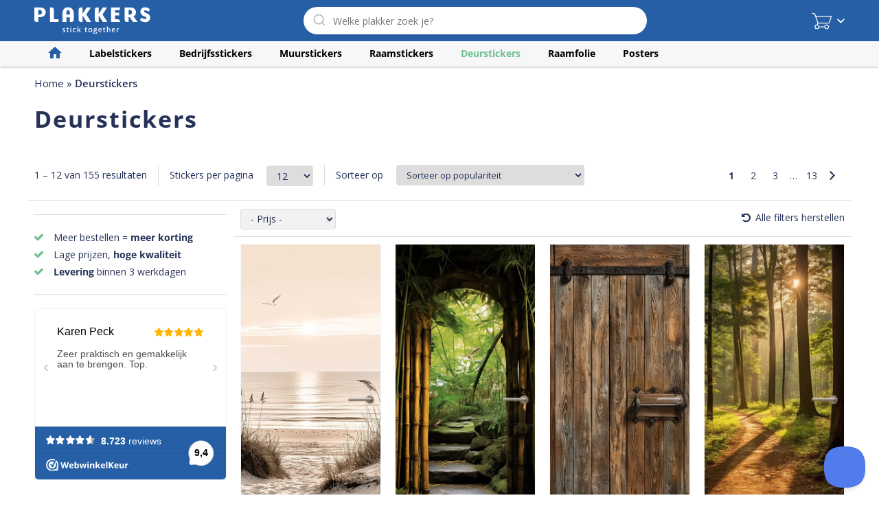

--- FILE ---
content_type: text/html; charset=UTF-8
request_url: https://plakkers.be/deurstickers/
body_size: 21906
content:
<!DOCTYPE html><html lang="nl" class="no-js"><head><meta http-equiv="x-ua-compatible" content="ie=edge"><meta http-equiv="content-type" content="text/html; charset=UTF-8"><meta name="viewport" content="width=device-width, initial-scale=1, maximum-scale=1, user-scalable=no" /><meta name="format-detection" content="telephone=yes"/><link data-optimized="1" href="https://plakkers.b-cdn.net/wp-content/litespeed/css/671d347a3e9f162bd01a0a79e63cb625.css?ver=cb625" rel="stylesheet"><meta name='robots' content='index, follow, max-image-preview:large, max-snippet:-1, max-video-preview:-1' /><style>img:is([sizes="auto" i],[sizes^="auto," i]){contain-intrinsic-size:3000px 1500px}</style> <script data-cfasync="false" data-pagespeed-no-defer>var gtm4wp_datalayer_name = "dataLayer";
	var dataLayer = dataLayer || [];
	const gtm4wp_use_sku_instead = 1;
	const gtm4wp_currency = 'EUR';
	const gtm4wp_product_per_impression = 10;
	const gtm4wp_clear_ecommerce = true;
	const gtm4wp_datalayer_max_timeout = 2000;</script> <title>Deurstickers? Goedkoop &amp; op Maat van je Deur</title><meta name="description" content="Deurstickers op maat gemaakt. Ruime keuze uit verschillende ontwerpen. Met Gratis verzending en snelle levering. Check de ontwerpen!" /><link rel="canonical" href="https://plakkers.be/deurstickers/" /><link rel="next" href="https://plakkers.be/deurstickers/page/2/" /><meta property="og:locale" content="nl_BE" /><meta property="og:type" content="article" /><meta property="og:title" content="Deurstickers? Goedkoop &amp; op Maat van je Deur" /><meta property="og:description" content="Deurstickers op maat gemaakt. Ruime keuze uit verschillende ontwerpen. Met Gratis verzending en snelle levering. Check de ontwerpen!" /><meta property="og:url" content="https://plakkers.be/deurstickers/" /><meta property="og:site_name" content="Plakkers" /><meta name="twitter:card" content="summary_large_image" /> <script type="application/ld+json" class="yoast-schema-graph">{"@context":"https://schema.org","@graph":[{"@type":"CollectionPage","@id":"https://plakkers.be/deurstickers/","url":"https://plakkers.be/deurstickers/","name":"Deurstickers? Goedkoop & op Maat van je Deur","isPartOf":{"@id":"https://plakkers.be/#website"},"primaryImageOfPage":{"@id":"https://plakkers.be/deurstickers/#primaryimage"},"image":{"@id":"https://plakkers.be/deurstickers/#primaryimage"},"thumbnailUrl":"https://plakkers.b-cdn.net/wp-content/uploads/2024/05/deursticker-hoofd-foto-template-6.jpg","description":"Deurstickers op maat gemaakt. Ruime keuze uit verschillende ontwerpen. Met Gratis verzending en snelle levering. Check de ontwerpen!","breadcrumb":{"@id":"https://plakkers.be/deurstickers/#breadcrumb"},"inLanguage":"nl-NL"},{"@type":"ImageObject","inLanguage":"nl-NL","@id":"https://plakkers.be/deurstickers/#primaryimage","url":"https://plakkers.be/wp-content/uploads/2024/05/deursticker-hoofd-foto-template-6.jpg","contentUrl":"https://plakkers.b-cdn.net/wp-content/uploads/2024/05/deursticker-hoofd-foto-template-6.jpg","width":430,"height":960,"caption":"zonsondergang in de duinen deursticker poster modern stijlvol plakkers"},{"@type":"BreadcrumbList","@id":"https://plakkers.be/deurstickers/#breadcrumb","itemListElement":[{"@type":"ListItem","position":1,"name":"Home","item":"https://plakkers.be/"},{"@type":"ListItem","position":2,"name":"Deurstickers"}]},{"@type":"WebSite","@id":"https://plakkers.be/#website","url":"https://plakkers.be/","name":"Plakkers","description":"Stick together","potentialAction":[{"@type":"SearchAction","target":{"@type":"EntryPoint","urlTemplate":"https://plakkers.be/?s={search_term_string}"},"query-input":{"@type":"PropertyValueSpecification","valueRequired":true,"valueName":"search_term_string"}}],"inLanguage":"nl-NL"}]}</script> <link rel='dns-prefetch' href='//static.klaviyo.com' /><link rel='dns-prefetch' href='//www.google.com' /><link rel="alternate" type="application/rss+xml" title="Plakkers &raquo; Deurstickers Categorie feed" href="https://plakkers.be/deurstickers/feed/" /> <script type="text/javascript">/*  */
window._wpemojiSettings = {"baseUrl":"https:\/\/s.w.org\/images\/core\/emoji\/16.0.1\/72x72\/","ext":".png","svgUrl":"https:\/\/s.w.org\/images\/core\/emoji\/16.0.1\/svg\/","svgExt":".svg","source":{"concatemoji":"https:\/\/plakkers.b-cdn.net\/wp-includes\/js\/wp-emoji-release.min.js?ver=6.8.3"}};
/*! This file is auto-generated */
!function(s,n){var o,i,e;function c(e){try{var t={supportTests:e,timestamp:(new Date).valueOf()};sessionStorage.setItem(o,JSON.stringify(t))}catch(e){}}function p(e,t,n){e.clearRect(0,0,e.canvas.width,e.canvas.height),e.fillText(t,0,0);var t=new Uint32Array(e.getImageData(0,0,e.canvas.width,e.canvas.height).data),a=(e.clearRect(0,0,e.canvas.width,e.canvas.height),e.fillText(n,0,0),new Uint32Array(e.getImageData(0,0,e.canvas.width,e.canvas.height).data));return t.every(function(e,t){return e===a[t]})}function u(e,t){e.clearRect(0,0,e.canvas.width,e.canvas.height),e.fillText(t,0,0);for(var n=e.getImageData(16,16,1,1),a=0;a<n.data.length;a++)if(0!==n.data[a])return!1;return!0}function f(e,t,n,a){switch(t){case"flag":return n(e,"\ud83c\udff3\ufe0f\u200d\u26a7\ufe0f","\ud83c\udff3\ufe0f\u200b\u26a7\ufe0f")?!1:!n(e,"\ud83c\udde8\ud83c\uddf6","\ud83c\udde8\u200b\ud83c\uddf6")&&!n(e,"\ud83c\udff4\udb40\udc67\udb40\udc62\udb40\udc65\udb40\udc6e\udb40\udc67\udb40\udc7f","\ud83c\udff4\u200b\udb40\udc67\u200b\udb40\udc62\u200b\udb40\udc65\u200b\udb40\udc6e\u200b\udb40\udc67\u200b\udb40\udc7f");case"emoji":return!a(e,"\ud83e\udedf")}return!1}function g(e,t,n,a){var r="undefined"!=typeof WorkerGlobalScope&&self instanceof WorkerGlobalScope?new OffscreenCanvas(300,150):s.createElement("canvas"),o=r.getContext("2d",{willReadFrequently:!0}),i=(o.textBaseline="top",o.font="600 32px Arial",{});return e.forEach(function(e){i[e]=t(o,e,n,a)}),i}function t(e){var t=s.createElement("script");t.src=e,t.defer=!0,s.head.appendChild(t)}"undefined"!=typeof Promise&&(o="wpEmojiSettingsSupports",i=["flag","emoji"],n.supports={everything:!0,everythingExceptFlag:!0},e=new Promise(function(e){s.addEventListener("DOMContentLoaded",e,{once:!0})}),new Promise(function(t){var n=function(){try{var e=JSON.parse(sessionStorage.getItem(o));if("object"==typeof e&&"number"==typeof e.timestamp&&(new Date).valueOf()<e.timestamp+604800&&"object"==typeof e.supportTests)return e.supportTests}catch(e){}return null}();if(!n){if("undefined"!=typeof Worker&&"undefined"!=typeof OffscreenCanvas&&"undefined"!=typeof URL&&URL.createObjectURL&&"undefined"!=typeof Blob)try{var e="postMessage("+g.toString()+"("+[JSON.stringify(i),f.toString(),p.toString(),u.toString()].join(",")+"));",a=new Blob([e],{type:"text/javascript"}),r=new Worker(URL.createObjectURL(a),{name:"wpTestEmojiSupports"});return void(r.onmessage=function(e){c(n=e.data),r.terminate(),t(n)})}catch(e){}c(n=g(i,f,p,u))}t(n)}).then(function(e){for(var t in e)n.supports[t]=e[t],n.supports.everything=n.supports.everything&&n.supports[t],"flag"!==t&&(n.supports.everythingExceptFlag=n.supports.everythingExceptFlag&&n.supports[t]);n.supports.everythingExceptFlag=n.supports.everythingExceptFlag&&!n.supports.flag,n.DOMReady=!1,n.readyCallback=function(){n.DOMReady=!0}}).then(function(){return e}).then(function(){var e;n.supports.everything||(n.readyCallback(),(e=n.source||{}).concatemoji?t(e.concatemoji):e.wpemoji&&e.twemoji&&(t(e.twemoji),t(e.wpemoji)))}))}((window,document),window._wpemojiSettings);
/*  */</script> <style id='wp-emoji-styles-inline-css' type='text/css'>img.wp-smiley,img.emoji{display:inline!important;border:none!important;box-shadow:none!important;height:1em!important;width:1em!important;margin:0 0.07em!important;vertical-align:-0.1em!important;background:none!important;padding:0!important}</style><style id='classic-theme-styles-inline-css' type='text/css'>/*! This file is auto-generated */
.wp-block-button__link{color:#fff;background-color:#32373c;border-radius:9999px;box-shadow:none;text-decoration:none;padding:calc(.667em + 2px) calc(1.333em + 2px);font-size:1.125em}.wp-block-file__button{background:#32373c;color:#fff;text-decoration:none}</style><style id='global-styles-inline-css' type='text/css'>:root{--wp--preset--aspect-ratio--square:1;--wp--preset--aspect-ratio--4-3:4/3;--wp--preset--aspect-ratio--3-4:3/4;--wp--preset--aspect-ratio--3-2:3/2;--wp--preset--aspect-ratio--2-3:2/3;--wp--preset--aspect-ratio--16-9:16/9;--wp--preset--aspect-ratio--9-16:9/16;--wp--preset--color--black:#000000;--wp--preset--color--cyan-bluish-gray:#abb8c3;--wp--preset--color--white:#ffffff;--wp--preset--color--pale-pink:#f78da7;--wp--preset--color--vivid-red:#cf2e2e;--wp--preset--color--luminous-vivid-orange:#ff6900;--wp--preset--color--luminous-vivid-amber:#fcb900;--wp--preset--color--light-green-cyan:#7bdcb5;--wp--preset--color--vivid-green-cyan:#00d084;--wp--preset--color--pale-cyan-blue:#8ed1fc;--wp--preset--color--vivid-cyan-blue:#0693e3;--wp--preset--color--vivid-purple:#9b51e0;--wp--preset--gradient--vivid-cyan-blue-to-vivid-purple:linear-gradient(135deg,rgba(6,147,227,1) 0%,rgb(155,81,224) 100%);--wp--preset--gradient--light-green-cyan-to-vivid-green-cyan:linear-gradient(135deg,rgb(122,220,180) 0%,rgb(0,208,130) 100%);--wp--preset--gradient--luminous-vivid-amber-to-luminous-vivid-orange:linear-gradient(135deg,rgba(252,185,0,1) 0%,rgba(255,105,0,1) 100%);--wp--preset--gradient--luminous-vivid-orange-to-vivid-red:linear-gradient(135deg,rgba(255,105,0,1) 0%,rgb(207,46,46) 100%);--wp--preset--gradient--very-light-gray-to-cyan-bluish-gray:linear-gradient(135deg,rgb(238,238,238) 0%,rgb(169,184,195) 100%);--wp--preset--gradient--cool-to-warm-spectrum:linear-gradient(135deg,rgb(74,234,220) 0%,rgb(151,120,209) 20%,rgb(207,42,186) 40%,rgb(238,44,130) 60%,rgb(251,105,98) 80%,rgb(254,248,76) 100%);--wp--preset--gradient--blush-light-purple:linear-gradient(135deg,rgb(255,206,236) 0%,rgb(152,150,240) 100%);--wp--preset--gradient--blush-bordeaux:linear-gradient(135deg,rgb(254,205,165) 0%,rgb(254,45,45) 50%,rgb(107,0,62) 100%);--wp--preset--gradient--luminous-dusk:linear-gradient(135deg,rgb(255,203,112) 0%,rgb(199,81,192) 50%,rgb(65,88,208) 100%);--wp--preset--gradient--pale-ocean:linear-gradient(135deg,rgb(255,245,203) 0%,rgb(182,227,212) 50%,rgb(51,167,181) 100%);--wp--preset--gradient--electric-grass:linear-gradient(135deg,rgb(202,248,128) 0%,rgb(113,206,126) 100%);--wp--preset--gradient--midnight:linear-gradient(135deg,rgb(2,3,129) 0%,rgb(40,116,252) 100%);--wp--preset--font-size--small:13px;--wp--preset--font-size--medium:20px;--wp--preset--font-size--large:36px;--wp--preset--font-size--x-large:42px;--wp--preset--spacing--20:0.44rem;--wp--preset--spacing--30:0.67rem;--wp--preset--spacing--40:1rem;--wp--preset--spacing--50:1.5rem;--wp--preset--spacing--60:2.25rem;--wp--preset--spacing--70:3.38rem;--wp--preset--spacing--80:5.06rem;--wp--preset--shadow--natural:6px 6px 9px rgba(0, 0, 0, 0.2);--wp--preset--shadow--deep:12px 12px 50px rgba(0, 0, 0, 0.4);--wp--preset--shadow--sharp:6px 6px 0px rgba(0, 0, 0, 0.2);--wp--preset--shadow--outlined:6px 6px 0px -3px rgba(255, 255, 255, 1), 6px 6px rgba(0, 0, 0, 1);--wp--preset--shadow--crisp:6px 6px 0px rgba(0, 0, 0, 1)}:where(.is-layout-flex){gap:.5em}:where(.is-layout-grid){gap:.5em}body .is-layout-flex{display:flex}.is-layout-flex{flex-wrap:wrap;align-items:center}.is-layout-flex>:is(*,div){margin:0}body .is-layout-grid{display:grid}.is-layout-grid>:is(*,div){margin:0}:where(.wp-block-columns.is-layout-flex){gap:2em}:where(.wp-block-columns.is-layout-grid){gap:2em}:where(.wp-block-post-template.is-layout-flex){gap:1.25em}:where(.wp-block-post-template.is-layout-grid){gap:1.25em}.has-black-color{color:var(--wp--preset--color--black)!important}.has-cyan-bluish-gray-color{color:var(--wp--preset--color--cyan-bluish-gray)!important}.has-white-color{color:var(--wp--preset--color--white)!important}.has-pale-pink-color{color:var(--wp--preset--color--pale-pink)!important}.has-vivid-red-color{color:var(--wp--preset--color--vivid-red)!important}.has-luminous-vivid-orange-color{color:var(--wp--preset--color--luminous-vivid-orange)!important}.has-luminous-vivid-amber-color{color:var(--wp--preset--color--luminous-vivid-amber)!important}.has-light-green-cyan-color{color:var(--wp--preset--color--light-green-cyan)!important}.has-vivid-green-cyan-color{color:var(--wp--preset--color--vivid-green-cyan)!important}.has-pale-cyan-blue-color{color:var(--wp--preset--color--pale-cyan-blue)!important}.has-vivid-cyan-blue-color{color:var(--wp--preset--color--vivid-cyan-blue)!important}.has-vivid-purple-color{color:var(--wp--preset--color--vivid-purple)!important}.has-black-background-color{background-color:var(--wp--preset--color--black)!important}.has-cyan-bluish-gray-background-color{background-color:var(--wp--preset--color--cyan-bluish-gray)!important}.has-white-background-color{background-color:var(--wp--preset--color--white)!important}.has-pale-pink-background-color{background-color:var(--wp--preset--color--pale-pink)!important}.has-vivid-red-background-color{background-color:var(--wp--preset--color--vivid-red)!important}.has-luminous-vivid-orange-background-color{background-color:var(--wp--preset--color--luminous-vivid-orange)!important}.has-luminous-vivid-amber-background-color{background-color:var(--wp--preset--color--luminous-vivid-amber)!important}.has-light-green-cyan-background-color{background-color:var(--wp--preset--color--light-green-cyan)!important}.has-vivid-green-cyan-background-color{background-color:var(--wp--preset--color--vivid-green-cyan)!important}.has-pale-cyan-blue-background-color{background-color:var(--wp--preset--color--pale-cyan-blue)!important}.has-vivid-cyan-blue-background-color{background-color:var(--wp--preset--color--vivid-cyan-blue)!important}.has-vivid-purple-background-color{background-color:var(--wp--preset--color--vivid-purple)!important}.has-black-border-color{border-color:var(--wp--preset--color--black)!important}.has-cyan-bluish-gray-border-color{border-color:var(--wp--preset--color--cyan-bluish-gray)!important}.has-white-border-color{border-color:var(--wp--preset--color--white)!important}.has-pale-pink-border-color{border-color:var(--wp--preset--color--pale-pink)!important}.has-vivid-red-border-color{border-color:var(--wp--preset--color--vivid-red)!important}.has-luminous-vivid-orange-border-color{border-color:var(--wp--preset--color--luminous-vivid-orange)!important}.has-luminous-vivid-amber-border-color{border-color:var(--wp--preset--color--luminous-vivid-amber)!important}.has-light-green-cyan-border-color{border-color:var(--wp--preset--color--light-green-cyan)!important}.has-vivid-green-cyan-border-color{border-color:var(--wp--preset--color--vivid-green-cyan)!important}.has-pale-cyan-blue-border-color{border-color:var(--wp--preset--color--pale-cyan-blue)!important}.has-vivid-cyan-blue-border-color{border-color:var(--wp--preset--color--vivid-cyan-blue)!important}.has-vivid-purple-border-color{border-color:var(--wp--preset--color--vivid-purple)!important}.has-vivid-cyan-blue-to-vivid-purple-gradient-background{background:var(--wp--preset--gradient--vivid-cyan-blue-to-vivid-purple)!important}.has-light-green-cyan-to-vivid-green-cyan-gradient-background{background:var(--wp--preset--gradient--light-green-cyan-to-vivid-green-cyan)!important}.has-luminous-vivid-amber-to-luminous-vivid-orange-gradient-background{background:var(--wp--preset--gradient--luminous-vivid-amber-to-luminous-vivid-orange)!important}.has-luminous-vivid-orange-to-vivid-red-gradient-background{background:var(--wp--preset--gradient--luminous-vivid-orange-to-vivid-red)!important}.has-very-light-gray-to-cyan-bluish-gray-gradient-background{background:var(--wp--preset--gradient--very-light-gray-to-cyan-bluish-gray)!important}.has-cool-to-warm-spectrum-gradient-background{background:var(--wp--preset--gradient--cool-to-warm-spectrum)!important}.has-blush-light-purple-gradient-background{background:var(--wp--preset--gradient--blush-light-purple)!important}.has-blush-bordeaux-gradient-background{background:var(--wp--preset--gradient--blush-bordeaux)!important}.has-luminous-dusk-gradient-background{background:var(--wp--preset--gradient--luminous-dusk)!important}.has-pale-ocean-gradient-background{background:var(--wp--preset--gradient--pale-ocean)!important}.has-electric-grass-gradient-background{background:var(--wp--preset--gradient--electric-grass)!important}.has-midnight-gradient-background{background:var(--wp--preset--gradient--midnight)!important}.has-small-font-size{font-size:var(--wp--preset--font-size--small)!important}.has-medium-font-size{font-size:var(--wp--preset--font-size--medium)!important}.has-large-font-size{font-size:var(--wp--preset--font-size--large)!important}.has-x-large-font-size{font-size:var(--wp--preset--font-size--x-large)!important}:where(.wp-block-post-template.is-layout-flex){gap:1.25em}:where(.wp-block-post-template.is-layout-grid){gap:1.25em}:where(.wp-block-columns.is-layout-flex){gap:2em}:where(.wp-block-columns.is-layout-grid){gap:2em}:root :where(.wp-block-pullquote){font-size:1.5em;line-height:1.6}</style><link data-optimized="1" rel='stylesheet' id='jquery-fpd-css' href='https://plakkers.b-cdn.net/wp-content/litespeed/css/418cffce7ec8eae48fe5145a5dbc3611.css?ver=29e07' type='text/css' media='all' /><link data-optimized="1" rel='stylesheet' id='fpd-single-product-css' href='https://plakkers.b-cdn.net/wp-content/litespeed/css/30661581db635e7f4cdde25bb678e546.css?ver=5022b' type='text/css' media='all' /><style id='ppo-inline-style-inline-css' type='text/css'>.ppo-offer-page-message h1{color:#000}.ppo-offer-empty-notice{font-size:32px;color:#000}.ppo-offer-empty-content-wrapper .ppo-backward{background:#2e6deb;color:#fff}.ppo-offer-empty-content-wrapper .ppo-backward:hover{background:#2e6deb;color:#fff}.ppo-offer-content-wrapper .ppo-offer-accept-button{background:#396;color:#fff}.ppo-offer-content-wrapper .ppo-offer-accept-button:hover{background:#396;color:#fff}.ppo-offer-content-wrapper .ppo-offer-skip-button{background:#c00;color:#fff}.ppo-offer-content-wrapper .ppo-offer-skip-button:hover{background:#c00;color:#fff}.ppo-offer-content-wrapper .ppo-offer-skip-all-button{background:#c00;color:#fff}.ppo-offer-content-wrapper .ppo-offer-skip-all-button:hover{background:#c00;color:#fff}.ppo-offer-product-price{color:#6d6d6d;font-size:24px}</style><link data-optimized="1" rel='stylesheet' id='ppo-frontend-css' href='https://plakkers.b-cdn.net/wp-content/litespeed/css/ab5c9b809ecb0fd4cb8a69466d956367.css?ver=40b4b' type='text/css' media='all' /><link data-optimized="1" rel='stylesheet' id='woocommerce-layout-css' href='https://plakkers.b-cdn.net/wp-content/litespeed/css/d656a7d490702cf3d70f92badf03ebb6.css?ver=6f77d' type='text/css' media='all' /><link data-optimized="1" rel='stylesheet' id='woocommerce-smallscreen-css' href='https://plakkers.b-cdn.net/wp-content/litespeed/css/c8488848e9306c63b4a56a10fe5f81c3.css?ver=e173b' type='text/css' media='only screen and (max-width: 768px)' /><link data-optimized="1" rel='stylesheet' id='woocommerce-general-css' href='https://plakkers.b-cdn.net/wp-content/litespeed/css/a2a6a258be1f996beaedc86d47d65d2f.css?ver=dbe7a' type='text/css' media='all' /><style id='woocommerce-inline-inline-css' type='text/css'>.woocommerce form .form-row .required{visibility:visible}</style><link data-optimized="1" rel='stylesheet' id='brands-styles-css' href='https://plakkers.b-cdn.net/wp-content/litespeed/css/cd09b88756013d9255eb8e51240c0b83.css?ver=f93ab' type='text/css' media='all' /><link data-optimized="1" rel='stylesheet' id='theme_style-css' href='https://plakkers.b-cdn.net/wp-content/litespeed/css/32e0fb18583ad326e272e6e415d180b1.css?ver=7bb27' type='text/css' media='all' /><link data-optimized="1" rel='stylesheet' id='plakkers-fpd-exporter_style-css' href='https://plakkers.b-cdn.net/wp-content/litespeed/css/79fdf22ae02f6cb0f19f0031ecbe603f.css?ver=e366e' type='text/css' media='all' /><link data-optimized="1" rel='stylesheet' id='plakkers-wcdpd-extension_style-css' href='https://plakkers.b-cdn.net/wp-content/litespeed/css/bf52cb56e419a12130cd73db297ba769.css?ver=fe254' type='text/css' media='all' /><link data-optimized="1" rel='stylesheet' id='plakkers-wc-bundle_style-css' href='https://plakkers.b-cdn.net/wp-content/litespeed/css/1a7f5312092966e2bdc0af125b83744f.css?ver=796bc' type='text/css' media='all' /><link data-optimized="1" rel='stylesheet' id='plakkers-wc-barn2_style-css' href='https://plakkers.b-cdn.net/wp-content/litespeed/css/0fd7aee172ff682c37d67256a214a8d1.css?ver=3231f' type='text/css' media='all' />
<script type="text/javascript" src="https://plakkers.b-cdn.net/wp-includes/js/jquery/jquery.min.js?ver=3.7.1" id="jquery-core-js"></script> <script type="text/javascript" src="https://plakkers.b-cdn.net/wp-includes/js/jquery/jquery-migrate.min.js?ver=3.4.1" id="jquery-migrate-js"></script> <script type="text/javascript" src="https://plakkers.b-cdn.net/wp-content/plugins/plakkers-doorsticker/assets/dist/js/base.min.js?ver=1.0.2" id="pl_doorsticker_script-js"></script> <script type="text/javascript" src="https://plakkers.b-cdn.net/wp-content/plugins/plakkers-raamfolie/assets/js/check.js?ver=1.1.0" id="raamfolie-input-check-js"></script> <script type="text/javascript" src="https://plakkers.b-cdn.net/wp-content/plugins/woocommerce/assets/js/jquery-blockui/jquery.blockUI.min.js?ver=2.7.0-wc.10.2.2" id="jquery-blockui-js" data-wp-strategy="defer"></script> <script type="text/javascript" id="ppo-frontend-js-extra">/*  */
var ppo_frontend_params = {"post_offer_nonce":"2f95d4c7aa","ajaxurl":"https:\/\/plakkers.be\/wp-admin\/admin-ajax.php"};
/*  */</script> <script type="text/javascript" src="https://plakkers.b-cdn.net/wp-content/plugins/post-purchase-offers-for-woocommerce/assets/js/frontend.js?ver=2.2.1" id="ppo-frontend-js"></script> <script type="text/javascript" id="wc-add-to-cart-js-extra">/*  */
var wc_add_to_cart_params = {"ajax_url":"\/wp-admin\/admin-ajax.php","wc_ajax_url":"\/?wc-ajax=%%endpoint%%","i18n_view_cart":"Bekijk winkelwagen","cart_url":"https:\/\/plakkers.be\/winkelmand\/","is_cart":"","cart_redirect_after_add":"no"};
/*  */</script> <script type="text/javascript" src="https://plakkers.b-cdn.net/wp-content/plugins/woocommerce/assets/js/frontend/add-to-cart.min.js?ver=10.2.2" id="wc-add-to-cart-js" defer="defer" data-wp-strategy="defer"></script> <script type="text/javascript" src="https://plakkers.b-cdn.net/wp-content/plugins/woocommerce/assets/js/js-cookie/js.cookie.min.js?ver=2.1.4-wc.10.2.2" id="js-cookie-js" defer="defer" data-wp-strategy="defer"></script> <script type="text/javascript" id="woocommerce-js-extra">/*  */
var woocommerce_params = {"ajax_url":"\/wp-admin\/admin-ajax.php","wc_ajax_url":"\/?wc-ajax=%%endpoint%%","i18n_password_show":"Wachtwoord weergeven","i18n_password_hide":"Wachtwoord verbergen"};
/*  */</script> <script type="text/javascript" src="https://plakkers.b-cdn.net/wp-content/plugins/woocommerce/assets/js/frontend/woocommerce.min.js?ver=10.2.2" id="woocommerce-js" defer="defer" data-wp-strategy="defer"></script> <script type="text/javascript" src="https://plakkers.b-cdn.net/wp-includes/js/underscore.min.js?ver=1.13.7" id="underscore-js"></script> <script type="text/javascript" id="wp-util-js-extra">/*  */
var _wpUtilSettings = {"ajax":{"url":"\/wp-admin\/admin-ajax.php"}};
/*  */</script> <script type="text/javascript" src="https://plakkers.b-cdn.net/wp-includes/js/wp-util.min.js?ver=6.8.3" id="wp-util-js"></script> <script type="text/javascript" src="https://plakkers.b-cdn.net/wp-content/themes/plakkers/modules/plakkers-algolia/assets/dist/js/lib/algoliasearch.jquery.min.js?ver=1.0.4" id="algolia-search-js"></script> <script type="text/javascript" src="https://plakkers.b-cdn.net/wp-content/themes/plakkers/modules/plakkers-algolia/assets/dist/js/lib/autocomplete.min.js?ver=1.0.4" id="algolia-autocomplete-js"></script> <script type="text/javascript" id="plakkers-algolia-js-extra">/*  */
var algolia = {"search_url":"https:\/\/plakkers.be\/","single":"0","app_id":"J3JM9Z0AHF","api_key":"d8ae225717ff5bf2a70740564e6aef55","debug":"","placeholder":"Welke plakker zoek je?","index_names":{"posts":{"product":{"name":"Producten","not_found":"Geen producten gevonden","index":"plakkers-post_type-product"}},"taxonomies":{"product_cat":{"name":"Productcategorie\u00ebn","not_found":"Geen categorie\u00ebn gevonden","index":"plakkers-taxonomy-product_cat"}}}};
/*  */</script> <script type="text/javascript" src="https://plakkers.b-cdn.net/wp-content/themes/plakkers/modules/plakkers-algolia/assets/dist/js/base.min.js?ver=1.0.4" id="plakkers-algolia-js"></script> <script type="text/javascript" src="https://plakkers.b-cdn.net/wp-content/plugins/wc-dynamic-pricing-and-discounts/rightpress/jquery-plugins/rightpress-helper/rightpress-helper.js?ver=1028" id="rightpress-helper-js"></script> <script type="text/javascript" src="https://plakkers.b-cdn.net/wp-content/plugins/wc-dynamic-pricing-and-discounts/rightpress/jquery-plugins/rightpress-live-product-update/rightpress-live-product-update.js?ver=1028" id="rightpress-live-product-update-js"></script> <script type="text/javascript" id="plakkers-wcdpd-extension_script-js-extra">/*  */
var ajax_object = {"ajax_url":"https:\/\/plakkers.be\/wp-admin\/admin-ajax.php"};
/*  */</script> <script type="text/javascript" src="https://plakkers.b-cdn.net/wp-content/themes/plakkers/modules/plakkers-wcdpd-extension/assets/js/base.js?ver=1.0.1" id="plakkers-wcdpd-extension_script-js"></script> <script type="text/javascript" id="wc-cart-fragments-js-extra">/*  */
var wc_cart_fragments_params = {"ajax_url":"\/wp-admin\/admin-ajax.php","wc_ajax_url":"\/?wc-ajax=%%endpoint%%","cart_hash_key":"wc_cart_hash_e4c1f3636c8bd8e3c8cb53eda58265b2","fragment_name":"wc_fragments_e4c1f3636c8bd8e3c8cb53eda58265b2","request_timeout":"5000"};
/*  */</script> <script type="text/javascript" src="https://plakkers.b-cdn.net/wp-content/plugins/woocommerce/assets/js/frontend/cart-fragments.min.js?ver=10.2.2" id="wc-cart-fragments-js" defer="defer" data-wp-strategy="defer"></script> <script type="text/javascript" id="plakkers-wc-bundle_script-js-extra">/*  */
var plakkers_wc_bundle_obj = {"module_url":"https:\/\/plakkers.be\/wp-content\/themes\/plakkers\/modules\/plakkers-wc-bundle","ajaxurl":"https:\/\/plakkers.be\/wp-admin\/admin-ajax.php"};
/*  */</script> <script type="text/javascript" src="https://plakkers.b-cdn.net/wp-content/themes/plakkers/modules/plakkers-wc-bundle/assets/dist/js/base.min.js?ver=1.0.9" id="plakkers-wc-bundle_script-js"></script> <script type="text/javascript" id="plakkers-wc-barn2_script-js-extra">/*  */
var barn2 = {"ajax_url":"https:\/\/plakkers.be\/wp-admin\/admin-ajax.php"};
/*  */</script> <script type="text/javascript" src="https://plakkers.b-cdn.net/wp-content/themes/plakkers/modules/plakkers-wc-barn2/assets/dist/js/base.min.js?ver=1.0.0" id="plakkers-wc-barn2_script-js"></script> <script type="text/javascript" id="wc-settings-dep-in-header-js-after">/*  */
console.warn( "Scripts that have a dependency on [wc-settings, wc-blocks-checkout] must be loaded in the footer, klaviyo-klaviyo-checkout-block-editor-script was registered to load in the header, but has been switched to load in the footer instead. See https://github.com/woocommerce/woocommerce-gutenberg-products-block/pull/5059" );
console.warn( "Scripts that have a dependency on [wc-settings, wc-blocks-checkout] must be loaded in the footer, klaviyo-klaviyo-checkout-block-view-script was registered to load in the header, but has been switched to load in the footer instead. See https://github.com/woocommerce/woocommerce-gutenberg-products-block/pull/5059" );
/*  */</script> <link rel="https://api.w.org/" href="https://plakkers.be/wp-json/" /><link rel="alternate" title="JSON" type="application/json" href="https://plakkers.be/wp-json/wp/v2/product_cat/75" /><link rel="EditURI" type="application/rsd+xml" title="RSD" href="https://plakkers.be/xmlrpc.php?rsd" /><meta name="generator" content="WordPress 6.8.3" /><meta name="generator" content="WooCommerce 10.2.2" /><link rel="alternate" href="https://plakkers.nl/deurstickers/" hreflang="nl-NL" /><link rel="alternate" href="https://plakkers.nl/deurstickers/" hreflang="x-default" /><link rel="alternate" href="https://plakkers.be/deurstickers/" hreflang="nl-BE" /> <script data-cfasync="false" data-pagespeed-no-defer type="text/javascript">var dataLayer_content = {"pagePostType":"product","pagePostType2":"tax-product","pageCategory":[],"customerTotalOrders":0,"customerTotalOrderValue":0,"customerFirstName":"","customerLastName":"","customerBillingFirstName":"","customerBillingLastName":"","customerBillingCompany":"","customerBillingAddress1":"","customerBillingAddress2":"","customerBillingCity":"","customerBillingState":"","customerBillingPostcode":"","customerBillingCountry":"","customerBillingEmail":"","customerBillingEmailHash":"","customerBillingPhone":"","customerShippingFirstName":"","customerShippingLastName":"","customerShippingCompany":"","customerShippingAddress1":"","customerShippingAddress2":"","customerShippingCity":"","customerShippingState":"","customerShippingPostcode":"","customerShippingCountry":""};
	dataLayer.push( dataLayer_content );</script> <script data-cfasync="false" data-pagespeed-no-defer type="text/javascript">(function(w,d,s,l,i){w[l]=w[l]||[];w[l].push({'gtm.start':
new Date().getTime(),event:'gtm.js'});var f=d.getElementsByTagName(s)[0],
j=d.createElement(s),dl=l!='dataLayer'?'&l='+l:'';j.async=true;j.src=
'//www.googletagmanager.com/gtm.js?id='+i+dl;f.parentNode.insertBefore(j,f);
})(window,document,'script','dataLayer','GTM-KWVGVM8J');</script> 	<noscript><style>.woocommerce-product-gallery{ opacity: 1 !important; }</style></noscript><link rel="icon" href="https://plakkers.b-cdn.net/wp-content/uploads/2019/08/cropped-plakkers-favicon-40x40.png" sizes="32x32" /><link rel="icon" href="https://plakkers.b-cdn.net/wp-content/uploads/2019/08/cropped-plakkers-favicon-203x203.png" sizes="192x192" /><link rel="apple-touch-icon" href="https://plakkers.b-cdn.net/wp-content/uploads/2019/08/cropped-plakkers-favicon-203x203.png" /><meta name="msapplication-TileImage" content="https://plakkers.b-cdn.net/wp-content/uploads/2019/08/cropped-plakkers-favicon-278x278.png" /> <script type="text/javascript">!function(e,t,n){function a(){var e=t.getElementsByTagName("script")[0],n=t.createElement("script");n.type="text/javascript",n.async=!0,n.src="https://beacon-v2.helpscout.net",e.parentNode.insertBefore(n,e)}if(e.Beacon=n=function(t,n,a){e.Beacon.readyQueue.push({method:t,options:n,data:a})},n.readyQueue=[],"complete"===t.readyState)return a();e.attachEvent?e.attachEvent("onload",a):e.addEventListener("load",a,!1)}(window,document,window.Beacon||function(){});</script> <script type="text/javascript">window.Beacon('init', 'f3bb0f70-0a41-4021-839b-2f249f1049a7')</script> </head><body itemscope itemtype="http://schema.org/WebPage" role="document" class="archive tax-product_cat term-deurstickers term-75 wp-theme-plakkers menu--compact theme-plakkers multiple-domain-plakkers-be woocommerce woocommerce-page woocommerce-no-js woo-variation-swatches wvs-behavior-blur wvs-theme-plakkers wvs-show-label wvs-tooltip"><header class="header header--medium" role="banner"><div class="header__inner "><div class="back-blue color-white"><div class="row"><div class="medium12 columns group center"><div class="fl md-hidden lg-hidden hg-hidden">
<button class="menu__toggle js--menu__toggle">
<span class="menu__icon menu__icon--toggle menu__icon--bars icon fill-white">
<svg viewBox="0 0 100 80"><use xlink:href="https://plakkers.be/wp-content/themes/plakkers/assets/dist/svg/icons.svg#svg-icon--bars"></use></svg>							</span>
<span class="menu__text">Menu</span>
</button><button class="search__toggle js--search-toggle">
<span class="menu__icon menu__icon--search icon fill-white">
<svg viewBox="0 0 100 100"><use xlink:href="https://plakkers.be/wp-content/themes/plakkers/assets/dist/svg/icons.svg#svg-icon--search"></use></svg>							</span>
<span class="menu__text">Zoek</span>
</button></div><div class="logo logo--header-top logo--color fl pad10y-md">
<a href="https://plakkers.be" class="logo__link">
<span class="logo__icon icon fill-white">
<svg viewBox="0 0 100 22.47"><use xlink:href="https://plakkers.be/wp-content/themes/plakkers/assets/dist/svg/icons.svg#svg-icon--logo-text-solid"></use></svg>							</span>
</a></div><div class="search search--header search--white sm-hidden" id="algolia--autocomplete"><div id="algolia--autocomplete--input"></div><div id="algolia--autocomplete--wrap"></div></div><div class="fr"><div class="login ajax_load--login login--header contain">
<a href="https://plakkers.be/mijn-account/" class="login__button login__link js--toggle-login">
<span class="login__icon login__icon--user icon fill-white">
<svg viewBox="0 0 100 94.85"><use xlink:href="https://plakkers.be/wp-content/themes/plakkers/assets/dist/svg/icons.svg#svg-icon--user"></use></svg>			</span><span class="login__text bold sm-hidden">Account</span>
</a><div class="login__dropdown js--dropdown-login"></div></div><div class="cart cart--header contain">
<button class="cart__button js--toggle-cart wc-mini-cart-trigger">
<span class="cart__icon cart__icon--cart fill-white icon">
<svg viewBox="0 0 100 83.44"><use xlink:href="https://plakkers.be/wp-content/themes/plakkers/assets/dist/svg/icons.svg#svg-icon--cart"></use></svg>	</span><span class="cart__icon cart__icon--angle fill-white icon sm-hidden">
<svg viewBox="0 0 100 60.68" class="cart__icon--angle-down"><use xlink:href="https://plakkers.be/wp-content/themes/plakkers/assets/dist/svg/icons.svg#svg-icon--angle-down"></use></svg>		<svg viewBox="0 0 100 60.68" class="cart__icon--angle-up"><use xlink:href="https://plakkers.be/wp-content/themes/plakkers/assets/dist/svg/icons.svg#svg-icon--angle-up"></use></svg>	</span>
</button><div class="cart__dropdown js--dropdown-cart woocommerce"><div class="heading regular pad10"><h2>Winkelmandje</h2></div><div class="widget_shopping_cart_content"><p class="woocommerce-mini-cart__message">Geen producten in de winkelwagen.</p></div></div></div></div></div></div></div><div class="js--search-target search--mobile--wrap hidden"><div class="back-blue color-white"><div class="search search--header search--white"><form class="search__form" action="https://plakkers.be" autocomplete="off" method="GET">
<input class="search__input" id="algolia--autocomplete-mobile" name="s" placeholder="Welke plakker zoek je?" value="" type="text">
<button type="submit" class="search__button">
<span class="search__icon icon">
<svg viewBox="0 0 100 100"><use xlink:href="https://plakkers.be/wp-content/themes/plakkers/assets/dist/svg/icons.svg#svg-icon--search"></use></svg>					</span>
</button></form></div><div class="searchform--cancel">
<a href="#" id="algolia--autocomplete-cancel">Annuleren</a></div></div></div><div id="algolia--autocomplete-mobile--wrap"></div><div class="back-light-gray back--has-shade"><div class="row"><div class="large-12 medium-12 small-12 columns"><div id="menu" class="menu menu--small js--menu-target"><nav class="menu__nav group" role="navigation" aria-label="Hoofdmenu"><div class="menu__controls md-hidden lg-hidden hg-hidden">
<button aria-label="Toggle" class="menu__prev js--menu-prev">
<span class="menu__icon menu__icon--prev menu__icon--bars icon fill-white">
<svg viewBox="0 0 100 80"><use xlink:href="https://plakkers.be/wp-content/themes/plakkers/assets/dist/svg/icons.svg#svg-icon--bars"></use></svg>									</span><span class="menu__icon menu__icon--prev menu__icon--menu icon fill-white">
<svg viewBox="0 0 100 56.23"><use xlink:href="https://plakkers.be/wp-content/themes/plakkers/assets/dist/svg/icons.svg#svg-icon--menu"></use></svg>									</span>
</button><span class="menu__title js--menu-title">Menu</span>
<button aria-label="Toggle" class="menu__close js--menu-close">
<span class="menu__icon menu__icon--cross icon fill-white">
<svg viewBox="0 0 100 100"><use xlink:href="https://plakkers.be/wp-content/themes/plakkers/assets/dist/svg/icons.svg#svg-icon--cross"></use></svg>									</span>
</button></div><ul id="menu-hoofdmenu" class="menu__list menu__list--main js--menu-list" role="menubar"><li role="menuitem" class="menu__item menu__item--main"><a class="menu__link menu__link--main" href="https://plakkers.be"><span class="menu__home icon fill-blue"><svg viewBox="0 0 100 85"><use xlink:href="https://plakkers.be/wp-content/themes/plakkers/assets/dist/svg/icons.svg#svg-icon--home"></use></svg></span></a></li><li id="menu-item-132041" class="menu-item menu-item-type-taxonomy menu-item-object-product_cat menu-item-has-children menu-item-132041 menu__item--main menu__children--3 has-image"><a title="Labelstickers" href="https://plakkers.be/labelstickers/" class="menu__link menu__link--main"><span class="menu__text">Labelstickers</span><span class="menu__icon menu__icon--align-right icon"><span class="menu__icon menu__icon--angle-right icon"><svg viewBox="0 0 60.68 100"><use xlink:href="https://plakkers.be/wp-content/themes/plakkers/assets/dist/svg/icons.svg#svg-icon--angle-right"></use></svg></span></span></a><div class="menu__level--zero" role="group" aria-labelledby=""><div class="cat"><div class="cat__inner"><div class="cat__group"><div class="cat__figure"><a href="https://plakkers.be/labelstickers/sluitstickers/" title="Sluitstickers"><img width="250" height="50" src="https://plakkers.b-cdn.net/wp-content/uploads/2022/12/hoera-een-jongen-sluitzegels-meisjegeboorte.jpg.webp" class="cat__image wp-post-image" alt="Sluitstickers" title="Sluitstickers" decoding="async" srcset="https://plakkers.b-cdn.net/wp-content/uploads/2022/12/hoera-een-jongen-sluitzegels-meisjegeboorte.jpg.webp 250w, https://plakkers.b-cdn.net/wp-content/uploads/2022/12/hoera-een-jongen-sluitzegels-meisjegeboorte-100x20.jpg.webp 100w" sizes="(max-width: 250px) 100vw, 250px" /></a></div><div class="cat__heading"><a  href="https://plakkers.be/labelstickers/sluitstickers/" title="Sluitstickers">Sluitstickers</a></div><ul class="cat__list" role="cat"><li class="cat__item"><a  href="https://plakkers.be/labelstickers/sluitstickers/geboorte/" title="Geboorte" class="cat__link">Geboorte</a></li><li class="cat__item"><a  href="https://plakkers.be/labelstickers/sluitstickers/cadeaustickers/" title="Cadeaustickers" class="cat__link">Cadeaustickers</a></li><li class="cat__item"><a  href="https://plakkers.be/labelstickers/sluitstickers/bedankt-voor-je-bestelling-stickers/" title="Bedankt voor je bestelling stickers" class="cat__link">Bedankt voor je bestelling stickers</a></li></ul>
<a  href="https://plakkers.be/labelstickers/sluitstickers/" title="Sluitstickers" class="cat__more">Bekijk alles</a></div><div class="cat__group"><div class="cat__figure"><a href="https://plakkers.be/labelstickers/kruidenstickers-kruidenetiketten/" title="Kruidenstickers"><img width="250" height="50" src="https://plakkers.b-cdn.net/wp-content/uploads/2022/12/kruidenstickers-labels.jpg.webp" class="cat__image wp-post-image" alt="Kruidenstickers" title="Kruidenstickers" decoding="async" srcset="https://plakkers.b-cdn.net/wp-content/uploads/2022/12/kruidenstickers-labels.jpg.webp 250w, https://plakkers.b-cdn.net/wp-content/uploads/2022/12/kruidenstickers-labels-100x20.jpg.webp 100w" sizes="(max-width: 250px) 100vw, 250px" /></a></div><div class="cat__heading"><a  href="https://plakkers.be/labelstickers/kruidenstickers-kruidenetiketten/" title="Kruidenstickers">Kruidenstickers</a></div></div><div class="cat__group"><div class="cat__figure"><a href="https://plakkers.be/labelstickers/verhuisstickers/" title="Verhuisstickers"><img width="250" height="50" src="https://plakkers.b-cdn.net/wp-content/uploads/2022/12/breekbaar.jpg.webp" class="cat__image wp-post-image" alt="Verhuisstickers" title="Verhuisstickers" decoding="async" srcset="https://plakkers.b-cdn.net/wp-content/uploads/2022/12/breekbaar.jpg.webp 250w, https://plakkers.b-cdn.net/wp-content/uploads/2022/12/breekbaar-100x20.jpg.webp 100w" sizes="(max-width: 250px) 100vw, 250px" /></a></div><div class="cat__heading"><a  href="https://plakkers.be/labelstickers/verhuisstickers/" title="Verhuisstickers">Verhuisstickers</a></div></div></div></div></div></li><li id="menu-item-132046" class="menu-item menu-item-type-taxonomy menu-item-object-product_cat menu-item-has-children menu-item-132046 menu__item--main menu__children--3"><a title="Bedrijfsstickers" href="https://plakkers.be/bedrijfsstickers/" class="menu__link menu__link--main"><span class="menu__text">Bedrijfsstickers</span><span class="menu__icon menu__icon--align-right icon"><span class="menu__icon menu__icon--angle-right icon"><svg viewBox="0 0 60.68 100"><use xlink:href="https://plakkers.be/wp-content/themes/plakkers/assets/dist/svg/icons.svg#svg-icon--angle-right"></use></svg></span></span></a><div class="menu__level--zero" role="group" aria-labelledby=""><div class="cat"><div class="cat__inner"><div class="cat__group"><div class="cat__figure"><a href="https://plakkers.be/bedrijfsstickers/veiligheidsstickers/" title="Veiligheidsstickers"><img width="250" height="50" src="https://plakkers.b-cdn.net/wp-content/uploads/2019/08/veiligheidsstickers-menu-img.png.webp" class="cat__image wp-post-image" alt="Veiligheidsstickers" title="Veiligheidsstickers" decoding="async" srcset="https://plakkers.b-cdn.net/wp-content/uploads/2019/08/veiligheidsstickers-menu-img.png.webp 250w, https://plakkers.b-cdn.net/wp-content/uploads/2019/08/veiligheidsstickers-menu-img-100x20.png.webp 100w" sizes="(max-width: 250px) 100vw, 250px" /></a></div><div class="cat__heading"><a  href="https://plakkers.be/bedrijfsstickers/veiligheidsstickers/" title="Veiligheidsstickers">Veiligheidsstickers</a></div><ul class="cat__list" role="cat"><li class="cat__item"><a  href="https://plakkers.be/bedrijfsstickers/veiligheidsstickers/verbod/" title="Verbod" class="cat__link">Verbod</a></li><li class="cat__item"><a  href="https://plakkers.be/bedrijfsstickers/veiligheidsstickers/gebodsstickers/" title="Gebodsstickers" class="cat__link">Gebodsstickers</a></li><li class="cat__item"><a  href="https://plakkers.be/bedrijfsstickers/veiligheidsstickers/waarschuwing/" title="Waarschuwing" class="cat__link">Waarschuwing</a></li><li class="cat__item"><a  href="https://plakkers.be/bedrijfsstickers/veiligheidsstickers/nooduitgang/" title="Nooduitgang &amp; evacuatie" class="cat__link">Nooduitgang &amp; evacuatie</a></li></ul>
<a  href="https://plakkers.be/bedrijfsstickers/veiligheidsstickers/" title="Veiligheidsstickers" class="cat__more">Bekijk alles</a></div><div class="cat__group"><div class="cat__figure"><a href="https://plakkers.be/informatie-stickers/" title="Informatie stickers"><img width="250" height="50" src="https://plakkers.b-cdn.net/wp-content/uploads/2021/06/informatie-stickers-menu.png.webp" class="cat__image wp-post-image" alt="Informatie stickers" title="Informatie stickers" decoding="async" srcset="https://plakkers.b-cdn.net/wp-content/uploads/2021/06/informatie-stickers-menu.png.webp 250w, https://plakkers.b-cdn.net/wp-content/uploads/2021/06/informatie-stickers-menu-100x20.png.webp 100w" sizes="(max-width: 250px) 100vw, 250px" /></a></div><div class="cat__heading"><a  href="https://plakkers.be/informatie-stickers/" title="Informatie stickers">Informatie stickers</a></div><ul class="cat__list" role="cat"><li class="cat__item"><a  href="https://plakkers.be/informatie-stickers/toiletstickers/" title="Toiletstickers" class="cat__link">Toiletstickers</a></li><li class="cat__item"><a  href="https://plakkers.be/informatie-stickers/camerabeveiliging/" title="Camera bewaking stickers" class="cat__link">Camera bewaking stickers</a></li><li class="cat__item"><a  href="https://plakkers.be/informatie-stickers/afval-stickers/" title="Afval stickers" class="cat__link">Afval stickers</a></li></ul>
<a  href="https://plakkers.be/informatie-stickers/" title="Informatie stickers" class="cat__more">Bekijk alles</a></div><div class="cat__group"><div class="cat__figure"><a href="https://plakkers.be/raamstickers/" title="Raamstickers"><img width="250" height="50" src="https://plakkers.b-cdn.net/wp-content/uploads/2020/10/sale-stickers.jpg.webp" class="cat__image wp-post-image" alt="Raamstickers" title="Raamstickers" decoding="async" srcset="https://plakkers.b-cdn.net/wp-content/uploads/2020/10/sale-stickers.jpg.webp 250w, https://plakkers.b-cdn.net/wp-content/uploads/2020/10/sale-stickers-100x20.jpg.webp 100w" sizes="(max-width: 250px) 100vw, 250px" /></a></div><div class="cat__heading"><a  href="https://plakkers.be/raamstickers/" title="Raamstickers">Raamstickers</a></div><ul class="cat__list" role="cat"><li class="cat__item"><a  href="https://plakkers.be/raamstickers/sale-stickers/" title="Sale stickers" class="cat__link">Sale stickers</a></li><li class="cat__item"><a  href="https://plakkers.be/raamstickers/te-koop-verlocht/" title="Te koop &amp; verkocht stickers" class="cat__link">Te koop &amp; verkocht stickers</a></li></ul>
<a  href="https://plakkers.be/raamstickers/" title="Raamstickers" class="cat__more">Bekijk alles</a></div></div></div></div></li><li id="menu-item-132053" class="menu-item menu-item-type-taxonomy menu-item-object-product_cat menu-item-has-children menu-item-132053 menu__item--main menu__children--2"><a title="Muurstickers" href="https://plakkers.be/muurstickers/" class="menu__link menu__link--main"><span class="menu__text">Muurstickers</span><span class="menu__icon menu__icon--align-right icon"><span class="menu__icon menu__icon--angle-right icon"><svg viewBox="0 0 60.68 100"><use xlink:href="https://plakkers.be/wp-content/themes/plakkers/assets/dist/svg/icons.svg#svg-icon--angle-right"></use></svg></span></span></a><div class="menu__level--zero" role="group" aria-labelledby=""><div class="cat"><div class="cat__inner"><div class="cat__group"><div class="cat__figure"><a href="https://plakkers.be/muurstickers/muurcirkels/" title="Muurcirkels"><img width="250" height="50" src="https://plakkers.b-cdn.net/wp-content/uploads/2020/10/muurcirkels.jpg.webp" class="cat__image wp-post-image" alt="Muurcirkels" title="Muurcirkels" decoding="async" srcset="https://plakkers.b-cdn.net/wp-content/uploads/2020/10/muurcirkels.jpg.webp 250w, https://plakkers.b-cdn.net/wp-content/uploads/2020/10/muurcirkels-100x20.jpg.webp 100w" sizes="(max-width: 250px) 100vw, 250px" /></a></div><div class="cat__heading"><a  href="https://plakkers.be/muurstickers/muurcirkels/" title="Muurcirkels">Muurcirkels</a></div><ul class="cat__list" role="cat"><li class="cat__item"><a  href="https://plakkers.be/muurstickers/muurcirkels/bloemen-planten/" title="Bloemen &amp; planten" class="cat__link">Bloemen &amp; planten</a></li></ul>
<a  href="https://plakkers.be/muurstickers/muurcirkels/" title="Muurcirkels" class="cat__more">Bekijk alles</a></div><div class="cat__group"><div class="cat__figure"><a href="https://plakkers.be/muurstickers/dieren/" title="Dieren"><img width="250" height="50" src="https://plakkers.b-cdn.net/wp-content/uploads/2023/06/dieren-bg.png.webp" class="cat__image wp-post-image" alt="Dieren" title="Dieren" decoding="async" srcset="https://plakkers.b-cdn.net/wp-content/uploads/2023/06/dieren-bg.png.webp 250w, https://plakkers.b-cdn.net/wp-content/uploads/2023/06/dieren-bg-100x20.png.webp 100w" sizes="(max-width: 250px) 100vw, 250px" /></a></div><div class="cat__heading"><a  href="https://plakkers.be/muurstickers/dieren/" title="Dieren">Dieren</a></div><ul class="cat__list" role="cat"><li class="cat__item"><a  href="https://plakkers.be/muurstickers/dieren/muursticker-vissen/" title="Vissen" class="cat__link">Vissen</a></li></ul>
<a  href="https://plakkers.be/muurstickers/dieren/" title="Dieren" class="cat__more">Bekijk alles</a></div></div></div></div></li><li id="menu-item-132054" class="menu-item menu-item-type-taxonomy menu-item-object-product_cat menu-item-has-children menu-item-132054 menu__item--main menu__children--7"><a title="Raamstickers" href="https://plakkers.be/raamstickers/" class="menu__link menu__link--main"><span class="menu__text">Raamstickers</span><span class="menu__icon menu__icon--align-right icon"><span class="menu__icon menu__icon--angle-right icon"><svg viewBox="0 0 60.68 100"><use xlink:href="https://plakkers.be/wp-content/themes/plakkers/assets/dist/svg/icons.svg#svg-icon--angle-right"></use></svg></span></span></a><div class="menu__level--zero" role="group" aria-labelledby=""><div class="cat"><div class="cat__inner"><div class="cat__group"><div class="cat__figure"><a href="https://plakkers.be/raamstickers/sinterklaas/" title="Sinterklaas"><img width="250" height="50" src="https://plakkers.b-cdn.net/wp-content/uploads/2023/10/sint.jpg.webp" class="cat__image wp-post-image" alt="Sinterklaas" title="Sinterklaas" decoding="async" srcset="https://plakkers.b-cdn.net/wp-content/uploads/2023/10/sint.jpg.webp 250w, https://plakkers.b-cdn.net/wp-content/uploads/2023/10/sint-100x20.jpg.webp 100w" sizes="(max-width: 250px) 100vw, 250px" /></a></div><div class="cat__heading"><a  href="https://plakkers.be/raamstickers/sinterklaas/" title="Sinterklaas">Sinterklaas</a></div></div><div class="cat__group"><div class="cat__figure"><a href="https://plakkers.be/raamstickers/kerst/" title="Kerst"><img width="250" height="50" src="https://plakkers.b-cdn.net/wp-content/uploads/2023/10/kerstman-1.jpg.webp" class="cat__image wp-post-image" alt="Kerst" title="Kerst" decoding="async" srcset="https://plakkers.b-cdn.net/wp-content/uploads/2023/10/kerstman-1.jpg.webp 250w, https://plakkers.b-cdn.net/wp-content/uploads/2023/10/kerstman-1-100x20.jpg.webp 100w" sizes="(max-width: 250px) 100vw, 250px" /></a></div><div class="cat__heading"><a  href="https://plakkers.be/raamstickers/kerst/" title="Kerst">Kerst</a></div></div><div class="cat__group"><div class="cat__figure"><a href="https://plakkers.be/raamstickers/halloween/" title="Halloween"><img width="250" height="50" src="https://plakkers.b-cdn.net/wp-content/uploads/2023/10/Halloween.jpg.webp" class="cat__image wp-post-image" alt="Halloween" title="Halloween" decoding="async" srcset="https://plakkers.b-cdn.net/wp-content/uploads/2023/10/Halloween.jpg.webp 250w, https://plakkers.b-cdn.net/wp-content/uploads/2023/10/Halloween-100x20.jpg.webp 100w" sizes="(max-width: 250px) 100vw, 250px" /></a></div><div class="cat__heading"><a  href="https://plakkers.be/raamstickers/halloween/" title="Halloween">Halloween</a></div></div><div class="cat__group"><div class="cat__figure"><a href="https://plakkers.be/raamstickers/pasen/" title="Pasen"><img width="250" height="50" src="https://plakkers.b-cdn.net/wp-content/uploads/2025/03/vrolijk-pasen-sticker-raamsticker-small-250x50.jpg.webp" class="cat__image wp-post-image" alt="Pasen" title="Pasen" decoding="async" /></a></div><div class="cat__heading"><a  href="https://plakkers.be/raamstickers/pasen/" title="Pasen">Pasen</a></div></div><div class="cat__group"><div class="cat__figure"><a href="https://plakkers.be/raamstickers/carnaval-raamstickers-herbruikbaar/" title="Carnaval"><img width="250" height="50" src="https://plakkers.b-cdn.net/wp-content/uploads/2026/01/carnaval-raamstickers.jpg.webp" class="cat__image wp-post-image" alt="Carnaval" title="Carnaval" decoding="async" srcset="https://plakkers.b-cdn.net/wp-content/uploads/2026/01/carnaval-raamstickers.jpg.webp 250w, https://plakkers.b-cdn.net/wp-content/uploads/2026/01/carnaval-raamstickers-100x20.jpg.webp 100w" sizes="(max-width: 250px) 100vw, 250px" /></a></div><div class="cat__heading"><a  href="https://plakkers.be/raamstickers/carnaval-raamstickers-herbruikbaar/" title="Carnaval">Carnaval</a></div></div><div class="cat__group"><div class="cat__figure"><a href="https://plakkers.be/raamstickers/liefde-valentijnsdag/" title="Liefde / valentijnsdag"><img width="250" height="50" src="https://plakkers.b-cdn.net/wp-content/uploads/2026/01/raamstickers-etalage-winkel-display-herbruikbaar-sale-thema-liefde-valentijn-cupidos-250x50.jpg.webp" class="cat__image wp-post-image" alt="Liefde / valentijnsdag" title="Liefde / valentijnsdag" decoding="async" /></a></div><div class="cat__heading"><a  href="https://plakkers.be/raamstickers/liefde-valentijnsdag/" title="Liefde / valentijnsdag">Liefde / valentijnsdag</a></div></div><div class="cat__group"><div class="cat__figure"><a href="https://plakkers.be/raamstickers/vogels/" title="Vogelbescherming"><img width="250" height="50" src="https://plakkers.b-cdn.net/wp-content/uploads/2025/09/vogelbescherming-raamstickers-herplaatsbaar.jpg.webp" class="cat__image wp-post-image" alt="Vogelbescherming" title="Vogelbescherming" decoding="async" srcset="https://plakkers.b-cdn.net/wp-content/uploads/2025/09/vogelbescherming-raamstickers-herplaatsbaar.jpg.webp 250w, https://plakkers.b-cdn.net/wp-content/uploads/2025/09/vogelbescherming-raamstickers-herplaatsbaar-100x20.jpg.webp 100w" sizes="(max-width: 250px) 100vw, 250px" /></a></div><div class="cat__heading"><a  href="https://plakkers.be/raamstickers/vogels/" title="Vogelbescherming">Vogelbescherming</a></div></div></div></div></div></li><li id="menu-item-132055" class="menu-item menu-item-type-taxonomy menu-item-object-product_cat current-menu-item menu-item-has-children menu-item-132055 menu__item--main menu__children--3  current-page"><a title="Deurstickers" href="https://plakkers.be/deurstickers/" class="menu__link menu__link--main"><span class="menu__text">Deurstickers</span><span class="menu__icon menu__icon--align-right icon"><span class="menu__icon menu__icon--angle-right icon"><svg viewBox="0 0 60.68 100"><use xlink:href="https://plakkers.be/wp-content/themes/plakkers/assets/dist/svg/icons.svg#svg-icon--angle-right"></use></svg></span></span></a><div class="menu__level--zero" role="group" aria-labelledby=""><div class="cat"><div class="cat__inner"><div class="cat__group"><div class="cat__figure"><a href="https://plakkers.be/deurstickers/houtlook/" title="Hout"><img width="250" height="50" src="https://plakkers.b-cdn.net/wp-content/uploads/2024/06/hout.jpg.webp" class="cat__image wp-post-image" alt="Hout" title="Hout" decoding="async" srcset="https://plakkers.b-cdn.net/wp-content/uploads/2024/06/hout.jpg.webp 250w, https://plakkers.b-cdn.net/wp-content/uploads/2024/06/hout-100x20.jpg.webp 100w" sizes="(max-width: 250px) 100vw, 250px" /></a></div><div class="cat__heading"><a  href="https://plakkers.be/deurstickers/houtlook/" title="Hout">Hout</a></div></div><div class="cat__group"><div class="cat__figure"><a href="https://plakkers.be/deurstickers/natuur-2/" title="Natuur"><img width="250" height="50" src="https://plakkers.b-cdn.net/wp-content/uploads/2024/07/deursticker-natuur.png.webp" class="cat__image wp-post-image" alt="Natuur" title="Natuur" decoding="async" srcset="https://plakkers.b-cdn.net/wp-content/uploads/2024/07/deursticker-natuur.png.webp 250w, https://plakkers.b-cdn.net/wp-content/uploads/2024/07/deursticker-natuur-100x20.png.webp 100w" sizes="(max-width: 250px) 100vw, 250px" /></a></div><div class="cat__heading"><a  href="https://plakkers.be/deurstickers/natuur-2/" title="Natuur">Natuur</a></div></div><div class="cat__group"><div class="cat__figure"><a href="https://plakkers.be/deurstickers/deurwrap-een-kleur/" title="Deurwrap één kleur"><img width="250" height="50" src="https://plakkers.b-cdn.net/wp-content/uploads/2025/08/GRIJS-250x50.jpg.webp" class="cat__image wp-post-image" alt="Deurwrap één kleur" title="Deurwrap één kleur" decoding="async" /></a></div><div class="cat__heading"><a  href="https://plakkers.be/deurstickers/deurwrap-een-kleur/" title="Deurwrap één kleur">Deurwrap één kleur</a></div></div></div></div></div></li><li id="menu-item-132056" class="menu-item menu-item-type-taxonomy menu-item-object-product_cat menu-item-has-children menu-item-132056 menu__item--main menu__children--2"><a title="Raamfolie" href="https://plakkers.be/raamfolie/" class="menu__link menu__link--main"><span class="menu__text">Raamfolie</span><span class="menu__icon menu__icon--align-right icon"><span class="menu__icon menu__icon--angle-right icon"><svg viewBox="0 0 60.68 100"><use xlink:href="https://plakkers.be/wp-content/themes/plakkers/assets/dist/svg/icons.svg#svg-icon--angle-right"></use></svg></span></span></a><div class="menu__level--zero" role="group" aria-labelledby=""><div class="cat"><div class="cat__inner"><div class="cat__group"><div class="cat__figure"><a href="https://plakkers.be/raamfolie/statisch/" title="Statische folie"><img width="250" height="50" src="https://plakkers.b-cdn.net/wp-content/uploads/2025/08/RAAMFOLIE-DECORATIEF-1-250x50.jpg.webp" class="cat__image wp-post-image" alt="Statische folie" title="Statische folie" decoding="async" /></a></div><div class="cat__heading"><a  href="https://plakkers.be/raamfolie/statisch/" title="Statische folie">Statische folie</a></div><ul class="cat__list" role="cat"><li class="cat__item"><a  href="https://plakkers.be/raamfolie/statisch/decoratief/" title="Decoratief" class="cat__link">Decoratief</a></li></ul>
<a  href="https://plakkers.be/raamfolie/statisch/" title="Statische folie" class="cat__more">Bekijk alles</a></div><div class="cat__group"><div class="cat__figure"><a href="https://plakkers.be/raamfolie/zonwerende-spiegelfolie/" title="Zonwerend/spiegelfolie"><img width="250" height="50" src="https://plakkers.b-cdn.net/wp-content/uploads/2025/08/ZONWEREND-250x50.jpg.webp" class="cat__image wp-post-image" alt="Zonwerend/spiegelfolie" title="Zonwerend/spiegelfolie" decoding="async" /></a></div><div class="cat__heading"><a  href="https://plakkers.be/raamfolie/zonwerende-spiegelfolie/" title="Zonwerend/spiegelfolie">Zonwerend/spiegelfolie</a></div></div></div></div></div></li><li id="menu-item-132059" class="menu-item menu-item-type-taxonomy menu-item-object-product_cat menu-item-has-children menu-item-132059 menu__item--main menu__children--3"><a title="Posters" href="https://plakkers.be/posters/" class="menu__link menu__link--main"><span class="menu__text">Posters</span><span class="menu__icon menu__icon--align-right icon"><span class="menu__icon menu__icon--angle-right icon"><svg viewBox="0 0 60.68 100"><use xlink:href="https://plakkers.be/wp-content/themes/plakkers/assets/dist/svg/icons.svg#svg-icon--angle-right"></use></svg></span></span></a><div class="menu__level--zero" role="group" aria-labelledby=""><div class="cat"><div class="cat__inner"><div class="cat__group"><div class="cat__figure"><a href="https://plakkers.be/posters/kinderkamer/" title="Kinderkamer"><img width="250" height="50" src="https://plakkers.b-cdn.net/wp-content/uploads/2024/04/kinderkamerbabykamre.jpg" class="cat__image wp-post-image" alt="Kinderkamer" title="Kinderkamer" decoding="async" srcset="https://plakkers.b-cdn.net/wp-content/uploads/2024/04/kinderkamerbabykamre.jpg 250w, https://plakkers.b-cdn.net/wp-content/uploads/2024/04/kinderkamerbabykamre-100x20.jpg 100w" sizes="(max-width: 250px) 100vw, 250px" /></a></div><div class="cat__heading"><a  href="https://plakkers.be/posters/kinderkamer/" title="Kinderkamer">Kinderkamer</a></div><ul class="cat__list" role="cat"><li class="cat__item"><a  href="https://plakkers.be/posters/kinderkamer/kinderkamer-dieren/" title="Kinderkamer dieren" class="cat__link">Kinderkamer dieren</a></li><li class="cat__item"><a  href="https://plakkers.be/posters/kinderkamer/gameroom/" title="Game" class="cat__link">Game</a></li><li class="cat__item"><a  href="https://plakkers.be/posters/kinderkamer/educatief/" title="Educatief" class="cat__link">Educatief</a></li></ul>
<a  href="https://plakkers.be/posters/kinderkamer/" title="Kinderkamer" class="cat__more">Bekijk alles</a></div><div class="cat__group"><div class="cat__figure"><a href="https://plakkers.be/posters/woonkamer/" title="Woonkamer"><img width="250" height="50" src="https://plakkers.b-cdn.net/wp-content/uploads/2024/04/posters-woonkamer-afb.jpg" class="cat__image wp-post-image" alt="Woonkamer" title="Woonkamer" decoding="async" srcset="https://plakkers.b-cdn.net/wp-content/uploads/2024/04/posters-woonkamer-afb.jpg 250w, https://plakkers.b-cdn.net/wp-content/uploads/2024/04/posters-woonkamer-afb-100x20.jpg 100w" sizes="(max-width: 250px) 100vw, 250px" /></a></div><div class="cat__heading"><a  href="https://plakkers.be/posters/woonkamer/" title="Woonkamer">Woonkamer</a></div><ul class="cat__list" role="cat"><li class="cat__item"><a  href="https://plakkers.be/posters/woonkamer/botanisch/" title="Botanisch" class="cat__link">Botanisch</a></li><li class="cat__item"><a  href="https://plakkers.be/posters/woonkamer/posters-steden-en-kaarten/" title="Steden en kaarten" class="cat__link">Steden en kaarten</a></li><li class="cat__item"><a  href="https://plakkers.be/posters/woonkamer/natuur/" title="Natuur" class="cat__link">Natuur</a></li><li class="cat__item"><a  href="https://plakkers.be/posters/woonkamer/dieren-afbeeldingen/" title="Dieren" class="cat__link">Dieren</a></li></ul>
<a  href="https://plakkers.be/posters/woonkamer/" title="Woonkamer" class="cat__more">Bekijk alles</a></div><div class="cat__group"><div class="cat__figure"><a href="https://plakkers.be/posters/keuken/" title="Keuken"><img width="250" height="50" src="https://plakkers.b-cdn.net/wp-content/uploads/2024/05/keuken.jpg.webp" class="cat__image wp-post-image" alt="Keuken" title="Keuken" decoding="async" srcset="https://plakkers.b-cdn.net/wp-content/uploads/2024/05/keuken.jpg.webp 250w, https://plakkers.b-cdn.net/wp-content/uploads/2024/05/keuken-100x20.jpg.webp 100w" sizes="(max-width: 250px) 100vw, 250px" /></a></div><div class="cat__heading"><a  href="https://plakkers.be/posters/keuken/" title="Keuken">Keuken</a></div></div></div></div></div></li></ul></nav></div></div></div></div></div></header><div id="primary" class="content-area"><main id="main" class="site-main" role="main"><div class="row"><div class="medium12 columns"><div class="pad15b pad15y sm-hidden"><div class="prose regular lh20 clean"><div id="breadcrumbs"><span><span><a href="https://plakkers.be/">Home</a></span> » <span class="breadcrumb_last" aria-current="page">Deurstickers</span></span></div></div></div><div class="pad15b pad15y hg-hidden lg-hidden md-hidden"><div class="prose regular lh20 clean">
<a href="https://plakkers.be/" class="breadcrumb_mobile--link"><svg viewBox="0 0 94.48 100"><use xlink:href="https://plakkers.be/wp-content/themes/plakkers/assets/dist/svg/icons.svg#svg-icon--arrow-left"></use></svg> Home</a></div></div></div></div><div class="row pad10y line line-bottom-md line-gray"><div class="medium12 columns"><div class="heading large bold mar20b-md mar10b-sm"><h1>Deurstickers</h1></div></div><div class="columns mar30b-md mar20b-sm"></div><div class="medium12 columns"><div class="back-light-gray md-hidden lg-hidden hg-hidden group pad10x pad10y"><div class="fl sort sort--seperator"><div class="sort__field sort__field--count"><div class="sort__text">155 deurstickers</div></div></div><div class="fr">
<button class="filters__toggle js--filters__toggle">
<span class="filters__icon filters__icon--sliders icon">
<svg viewBox="0 0 100 91.67"><use xlink:href="https://plakkers.be/wp-content/themes/plakkers/assets/dist/svg/icons.svg#svg-icon--sliders"></use></svg>				</span>
<span class="filters__text">Filter</span>
</button></div></div><div id="filters" class="menu filters js--filters__target"><div class="menu__nav group"><div class="menu__controls md-hidden lg-hidden hg-hidden">
<button aria-label="Toggle" class="menu__prev js--filters__prev">
<span class="menu__icon menu__icon--prev menu__icon--bars icon fill-white">
<svg viewBox="0 0 100 80"><use xlink:href="https://plakkers.be/wp-content/themes/plakkers/assets/dist/svg/icons.svg#svg-icon--bars"></use></svg>					</span>
</button><span class="menu__title js--filters__title">Filter</span>
<button aria-label="Toggle" class="menu__close js--filters__close">
<span class="menu__icon menu__icon--cross icon fill-white">
<svg viewBox="0 0 100 100"><use xlink:href="https://plakkers.be/wp-content/themes/plakkers/assets/dist/svg/icons.svg#svg-icon--cross"></use></svg>					</span>
</button></div><form action="" class="menu__filter--mobile" method="GET"><ul class="menu__list menu__list--main js--filters__list" role="menubar"><li role="menuitem" class="menu__item menu__item--filter has-dropdown">
<a href="#" class="menu__link menu__link--filter">
<span class="menu__text">Sorteer op</span>
<span class="menu__icon menu__icon--align-down icon">
<svg viewBox="0 0 60.68 100"><use xlink:href="https://plakkers.be/wp-content/themes/plakkers/assets/dist/svg/icons.svg#svg-icon--angle-down"></use></svg>							</span>
</a><div class="menu__filter--dropdown open" role="group" aria-labelledby=""><ul class="filter__list filter__list--medium limited"><li>
<label class="filter__label js--toggle-filter-item filter__label--radio active">
<input type="radio" name="orderby" value="menu_order"  checked='checked'>
<span class="filter__text">Standaard sortering</span>
</label></li><li>
<label class="filter__label js--toggle-filter-item filter__label--radio ">
<input type="radio" name="orderby" value="popularity" >
<span class="filter__text">Sorteer op populariteit</span>
</label></li><li>
<label class="filter__label js--toggle-filter-item filter__label--radio ">
<input type="radio" name="orderby" value="rating" >
<span class="filter__text">Op gemiddelde waardering sorteren</span>
</label></li><li>
<label class="filter__label js--toggle-filter-item filter__label--radio ">
<input type="radio" name="orderby" value="date" >
<span class="filter__text">Sorteren op nieuwste</span>
</label></li><li>
<label class="filter__label js--toggle-filter-item filter__label--radio ">
<input type="radio" name="orderby" value="price" >
<span class="filter__text">Sorteer op prijs: laag naar hoog</span>
</label></li><li>
<label class="filter__label js--toggle-filter-item filter__label--radio ">
<input type="radio" name="orderby" value="price-desc" >
<span class="filter__text">Sorteer op prijs: hoog naar laag</span>
</label></li></ul></div></li><li class="menu__filter--button-wrap">
<button type="submit" class="field__button btn"><span class="field__text">Filter</span></button></li></ul></form></div></div><div class="group sm-hidden"><div class="fl sort sort--seperator"><div class="sort__field sort__field--count"><div class="sort__text">1 – 12 van 155 resultaten</div></div><form class="sort__field sort__field--per-page">
<label>
<span class="sort__text">Stickers per pagina</span>
<span class="sort__select">
<select name="perpage" class="input--per-page"><option value="12" >12</option><option value="24" >24</option><option value="36" >36</option>
</select>
</span>
</label>
<input type="hidden" name="paged" value="1" /></form><div class="sort__field sort__field--dropdown">
<label>
<span class="sort__text">Sorteer op</span>
<span class="sort__select"><form class="woocommerce-ordering" method="get">
<select
name="orderby"
class="orderby"
aria-label="Winkelbestelling"
><option value="popularity"  selected='selected'>Sorteer op populariteit</option><option value="rating" >Op gemiddelde waardering sorteren</option><option value="date" >Sorteren op nieuwste</option><option value="price" >Sorteer op prijs: laag naar hoog</option><option value="price-desc" >Sorteer op prijs: hoog naar laag</option>
</select>
<input type="hidden" name="paged" value="1" /></form>
</span>
</label></div></div><div class="fr md-hidden"><div class="pagination pagination--compact">
<span class="pagination__item pagination__current">1</span>
<a href="https://plakkers.be/deurstickers/page/2/" class="pagination__item">2</a>
<a href="https://plakkers.be/deurstickers/page/3/" class="pagination__item">3</a>
<span>…</span>
<a href="https://plakkers.be/deurstickers/page/13/" class="pagination__item">13</a>
<a href="https://plakkers.be/deurstickers/page/2/" class="pagination__item pagination__item--next pagination__current"><span class="pagination__icon icon"><svg viewBox="0 0 60.68 100"><use xlink:href="https://plakkers.be/wp-content/themes/plakkers/assets/dist/svg/icons.svg#svg-icon--angle-right"></use></svg></span></a></div></div></div></div></div><div class="row mar20b"><div class="medium3 columns sm-hidden"><form class="filter__field--category" method="get">
<input type="hidden" name="paged" value="1" /></form><div class="line line--usp line-top line-gray "><ul class="usp usp--list group"><li class="usp__item">
<span class="usp__icon usp__icon--check md-m15r icon fill-green">
<svg viewBox="0 0 100 76.65"><use xlink:href="https://plakkers.be/wp-content/themes/plakkers/assets/dist/svg/icons.svg#svg-icon--check"></use></svg>					</span>
<span class="usp__text">Meer bestellen = <span>meer korting</span></span></li><li class="usp__item">
<span class="usp__icon usp__icon--check md-m15r icon fill-green">
<svg viewBox="0 0 100 76.65"><use xlink:href="https://plakkers.be/wp-content/themes/plakkers/assets/dist/svg/icons.svg#svg-icon--check"></use></svg>					</span>
<span class="usp__text">Lage prijzen, <span>hoge kwaliteit</span></span></li><li class="usp__item">
<span class="usp__icon usp__icon--check md-m15r icon fill-green">
<svg viewBox="0 0 100 76.65"><use xlink:href="https://plakkers.be/wp-content/themes/plakkers/assets/dist/svg/icons.svg#svg-icon--check"></use></svg>					</span>
<span class="usp__text"><span>Levering</span> binnen 3 werkdagen</span></li></ul></div><div class="line line--usp line-top line-gray ">
<iframe src="https://dashboard.webwinkelkeur.nl/webshops/widget_html?id=1214865&layout=new_default&theme=dark&color=%23265fa6&show=yes&view=slider&amount=6&width=auto&width_amount=280px&height=250px&interval=5000&language=nld" scrolling="no" class="wwk-widget-iframe wwk-widget--new_default wwk-widget--new_default--dark" style="border: 0; height: 250px!important; width: 100%!important;"></iframe></div></div><div class="medium9 column"><div class="mar10b sm-hidden"><div class="sort sort--sub sort--alt line line-bottom line-gray group pad10x pad10t"><form class="filter__group--form" method="get"><div class="sort__field sort__field--dropdown">
<span class="sort__select">
<select name="filter-prijs" class="input--filter-price"><option value="">- Prijs -</option><option value="0-9" >&euro; 0 t/m € 9</option><option value="10-19" >&euro; 10 t/m € 19</option><option value="20-29" >&euro; 20 t/m € 29</option><option value="30-39" >&euro; 30 t/m € 39</option><option value="40-49" >&euro; 40 t/m € 49</option><option value="50-59" >&euro; 50 t/m € 59</option><option value="60-69" >&euro; 60 t/m € 69</option><option value="70-79" >&euro; 70 t/m € 79</option><option value="80-89" >&euro; 80 t/m € 89</option><option value="90-99" >&euro; 90 t/m € 99</option><option value="100-999999" >vanaf &euro; 100</option>
</select>
</span></div>
<a href="/deurstickers/" class="fr link link--has-icon link--icon-left js--reset-all">
<span class="link__icon icon icon--repeat fill-dark-blue">
<svg viewBox="0 0 100 100"><use xlink:href="https://plakkers.be/wp-content/themes/plakkers/assets/dist/svg/icons.svg#svg-icon--repeat"></use></svg>				</span>
<span class="link__text">Alle filters herstellen</span>
</a>
<input type="hidden" name="paged" value="1" /></form></div></div><div class="wc-ajax-shop-archive__container"><div class="wc-ajax-shop-archive__loading">
<img   src="https://plakkers.b-cdn.net/wp-content/themes/plakkers/assets/dist/images/ajax-loader_2--transparent.gif" ></div><div class="woocommerce-notices-wrapper"></div><div class="grouped four"><div class="card card--compact card--has-figure card--has-content card--has-hover card--shop card--has-rating product type-product post-130217 status-publish first instock product_cat-deurstickers product_cat-natuur-2 has-post-thumbnail taxable shipping-taxable purchasable product-type-pl_doorsticker"><div class="card__inner">
<a href="https://plakkers.be/deurstickers/natuur-2/deursticker-poster-zonsondergang-in-de-duinen/" class="card__overlay pin overlay" title="Bekijk: Deursticker / poster zonsondergang in de duinen">
<span class="vh">Deursticker / poster zonsondergang in de duinen</span>
</a><figure class="card__figure"><div class="card__image">
<img width="430" height="960" src="https://plakkers.b-cdn.net/wp-content/uploads/2024/05/deursticker-hoofd-foto-template-6.jpg.webp" class="attachment-pl_doorsticker size-pl_doorsticker wp-post-image" alt="zonsondergang in de duinen deursticker poster modern stijlvol plakkers" decoding="async" fetchpriority="high" srcset="https://plakkers.b-cdn.net/wp-content/uploads/2024/05/deursticker-hoofd-foto-template-6.jpg.webp 430w, https://plakkers.b-cdn.net/wp-content/uploads/2024/05/deursticker-hoofd-foto-template-6-134x300.jpg.webp 134w, https://plakkers.b-cdn.net/wp-content/uploads/2024/05/deursticker-hoofd-foto-template-6-305x680.jpg.webp 305w, https://plakkers.b-cdn.net/wp-content/uploads/2024/05/deursticker-hoofd-foto-template-6-18x40.jpg.webp 18w" sizes="(max-width: 430px) 100vw, 430px" title="zonsondergang in de duinen deursticker poster modern stijlvol plakkers" /></div></figure><div class="card__content"><div class="card__title heading tiny group">
<span class="woocommerce-loop-product__title">Deursticker / poster zonsondergang in de duinen</span></div><div class="card__info--grid tiny group"><div class="card__info--left">
<span class="card__price--compact"><span class="woocommerce-Price-amount amount"><bdi><span class="woocommerce-Price-currencySymbol">&euro;</span>29.<sup>95</bdi></span></sup></span></div><div class="card__info--right">
<span class="card__icon icon--angle-right icon fr">
<svg viewBox="0 0 60.68 100"><use xlink:href="https://plakkers.be/wp-content/themes/plakkers/assets/dist/svg/icons.svg#svg-icon--angle-right"></use></svg>					</span></div></div></div><div class="card__review"><div class="rating contain clip mar20r fl">
<span class="rating__score pin pin-topleft z2 clip" style="width:97.8%;"><span class="rating__icon rating__icon-full icon fill-orange"><svg viewBox="0 0 109 16.21"><use xlink:href="https://plakkers.be/wp-content/themes/plakkers/assets/dist/svg/icons.svg#svg-icon--star-full"></use></svg></span></span><span class="rating__total pin pin-topleft z1"><span class="rating__icon icon fill-orange"><svg viewBox="0 0 109 16.21"><use xlink:href="https://plakkers.be/wp-content/themes/plakkers/assets/dist/svg/icons.svg#svg-icon--star-empty"></use></svg></span></span></div><div class="prose clean color-green small lh16 fl"><p>9 reviews</p></div></div></div></div><div class="card card--compact card--has-figure card--has-content card--has-hover card--shop card--has-rating product type-product post-111263 status-publish instock product_cat-deurstickers has-post-thumbnail taxable shipping-taxable purchasable product-type-pl_doorsticker"><div class="card__inner">
<a href="https://plakkers.be/deurstickers/bamboe-bos/" class="card__overlay pin overlay" title="Bekijk: Deursticker / poster bamboe bos">
<span class="vh">Deursticker / poster bamboe bos</span>
</a><figure class="card__figure"><div class="card__image">
<img width="430" height="960" src="https://plakkers.b-cdn.net/wp-content/uploads/2024/02/Bamboo-bos-deursticker.jpg.webp" class="attachment-pl_doorsticker size-pl_doorsticker wp-post-image" alt="Bamboe bos deursticker poster doorgang natuur oosters rustgevend plakkers" decoding="async" srcset="https://plakkers.b-cdn.net/wp-content/uploads/2024/02/Bamboo-bos-deursticker.jpg.webp 430w, https://plakkers.b-cdn.net/wp-content/uploads/2024/02/Bamboo-bos-deursticker-134x300.jpg.webp 134w, https://plakkers.b-cdn.net/wp-content/uploads/2024/02/Bamboo-bos-deursticker-305x680.jpg.webp 305w, https://plakkers.b-cdn.net/wp-content/uploads/2024/02/Bamboo-bos-deursticker-18x40.jpg.webp 18w" sizes="(max-width: 430px) 100vw, 430px" title="Bamboe bos deursticker poster doorgang natuur oosters rustgevend plakkers" /></div></figure><div class="card__content"><div class="card__title heading tiny group">
<span class="woocommerce-loop-product__title">Deursticker / poster bamboe bos</span></div><div class="card__info--grid tiny group"><div class="card__info--left">
<span class="card__price--compact"><span class="woocommerce-Price-amount amount"><bdi><span class="woocommerce-Price-currencySymbol">&euro;</span>29.<sup>95</bdi></span></sup></span></div><div class="card__info--right">
<span class="card__icon icon--angle-right icon fr">
<svg viewBox="0 0 60.68 100"><use xlink:href="https://plakkers.be/wp-content/themes/plakkers/assets/dist/svg/icons.svg#svg-icon--angle-right"></use></svg>					</span></div></div></div><div class="card__review"><div class="rating contain clip mar20r fl">
<span class="rating__score pin pin-topleft z2 clip" style="width:95%;"><span class="rating__icon rating__icon-full icon fill-orange"><svg viewBox="0 0 109 16.21"><use xlink:href="https://plakkers.be/wp-content/themes/plakkers/assets/dist/svg/icons.svg#svg-icon--star-full"></use></svg></span></span><span class="rating__total pin pin-topleft z1"><span class="rating__icon icon fill-orange"><svg viewBox="0 0 109 16.21"><use xlink:href="https://plakkers.be/wp-content/themes/plakkers/assets/dist/svg/icons.svg#svg-icon--star-empty"></use></svg></span></span></div><div class="prose clean color-green small lh16 fl"><p>4 reviews</p></div></div></div></div><div class="card card--compact card--has-figure card--has-content card--has-hover card--shop card--has-rating product type-product post-66873 status-publish instock product_cat-deurstickers product_cat-houtlook has-post-thumbnail taxable shipping-taxable purchasable product-type-pl_doorsticker"><div class="card__inner">
<a href="https://plakkers.be/deurstickers/houtlook/oude-houten-planken-deur/" class="card__overlay pin overlay" title="Bekijk: Deursticker / poster oude houten planken deur">
<span class="vh">Deursticker / poster oude houten planken deur</span>
</a><figure class="card__figure"><div class="card__image">
<img width="430" height="960" src="https://plakkers.b-cdn.net/wp-content/uploads/2023/06/deurposter-oude-houten-deur.jpg.webp" class="attachment-pl_doorsticker size-pl_doorsticker wp-post-image" alt="deurposter deursticker sticker poster oude houten deur houtlook" decoding="async" srcset="https://plakkers.b-cdn.net/wp-content/uploads/2023/06/deurposter-oude-houten-deur.jpg.webp 430w, https://plakkers.b-cdn.net/wp-content/uploads/2023/06/deurposter-oude-houten-deur-134x300.jpg.webp 134w, https://plakkers.b-cdn.net/wp-content/uploads/2023/06/deurposter-oude-houten-deur-305x680.jpg.webp 305w, https://plakkers.b-cdn.net/wp-content/uploads/2023/06/deurposter-oude-houten-deur-18x40.jpg.webp 18w" sizes="(max-width: 430px) 100vw, 430px" title="deurposter deursticker sticker poster oude houten deur houtlook" /></div></figure><div class="card__content"><div class="card__title heading tiny group">
<span class="woocommerce-loop-product__title">Deursticker / poster oude houten planken deur</span></div><div class="card__info--grid tiny group"><div class="card__info--left">
<span class="card__price--compact"><span class="woocommerce-Price-amount amount"><bdi><span class="woocommerce-Price-currencySymbol">&euro;</span>29.<sup>95</bdi></span></sup></span></div><div class="card__info--right">
<span class="card__icon icon--angle-right icon fr">
<svg viewBox="0 0 60.68 100"><use xlink:href="https://plakkers.be/wp-content/themes/plakkers/assets/dist/svg/icons.svg#svg-icon--angle-right"></use></svg>					</span></div></div></div><div class="card__review"><div class="rating contain clip mar20r fl">
<span class="rating__score pin pin-topleft z2 clip" style="width:96%;"><span class="rating__icon rating__icon-full icon fill-orange"><svg viewBox="0 0 109 16.21"><use xlink:href="https://plakkers.be/wp-content/themes/plakkers/assets/dist/svg/icons.svg#svg-icon--star-full"></use></svg></span></span><span class="rating__total pin pin-topleft z1"><span class="rating__icon icon fill-orange"><svg viewBox="0 0 109 16.21"><use xlink:href="https://plakkers.be/wp-content/themes/plakkers/assets/dist/svg/icons.svg#svg-icon--star-empty"></use></svg></span></span></div><div class="prose clean color-green small lh16 fl"><p>10 reviews</p></div></div></div></div><div class="card card--compact card--has-figure card--has-content card--has-hover card--shop card--has-rating product type-product post-66736 status-publish last instock product_cat-deurstickers product_cat-natuur-2 has-post-thumbnail taxable shipping-taxable purchasable product-type-pl_doorsticker"><div class="card__inner">
<a href="https://plakkers.be/deurstickers/natuur-2/wandelpad-in-het-bos/" class="card__overlay pin overlay" title="Bekijk: Deursticker / poster wandelpad in het bos">
<span class="vh">Deursticker / poster wandelpad in het bos</span>
</a><figure class="card__figure"><div class="card__image">
<img width="430" height="960" src="https://plakkers.b-cdn.net/wp-content/uploads/2023/06/deurposter-wandelpad-bos.jpg.webp" class="attachment-pl_doorsticker size-pl_doorsticker wp-post-image" alt="deurposter deursticker sticker poster wandelpad bos natuur" decoding="async" loading="lazy" srcset="https://plakkers.b-cdn.net/wp-content/uploads/2023/06/deurposter-wandelpad-bos.jpg.webp 430w, https://plakkers.b-cdn.net/wp-content/uploads/2023/06/deurposter-wandelpad-bos-134x300.jpg.webp 134w, https://plakkers.b-cdn.net/wp-content/uploads/2023/06/deurposter-wandelpad-bos-305x680.jpg.webp 305w, https://plakkers.b-cdn.net/wp-content/uploads/2023/06/deurposter-wandelpad-bos-18x40.jpg.webp 18w" sizes="auto, (max-width: 430px) 100vw, 430px" title="deurposter deursticker sticker poster wandelpad bos natuur" /></div></figure><div class="card__content"><div class="card__title heading tiny group">
<span class="woocommerce-loop-product__title">Deursticker / poster wandelpad in het bos</span></div><div class="card__info--grid tiny group"><div class="card__info--left">
<span class="card__price--compact"><span class="woocommerce-Price-amount amount"><bdi><span class="woocommerce-Price-currencySymbol">&euro;</span>29.<sup>95</bdi></span></sup></span></div><div class="card__info--right">
<span class="card__icon icon--angle-right icon fr">
<svg viewBox="0 0 60.68 100"><use xlink:href="https://plakkers.be/wp-content/themes/plakkers/assets/dist/svg/icons.svg#svg-icon--angle-right"></use></svg>					</span></div></div></div><div class="card__review"><div class="rating contain clip mar20r fl">
<span class="rating__score pin pin-topleft z2 clip" style="width:92.6%;"><span class="rating__icon rating__icon-full icon fill-orange"><svg viewBox="0 0 109 16.21"><use xlink:href="https://plakkers.be/wp-content/themes/plakkers/assets/dist/svg/icons.svg#svg-icon--star-full"></use></svg></span></span><span class="rating__total pin pin-topleft z1"><span class="rating__icon icon fill-orange"><svg viewBox="0 0 109 16.21"><use xlink:href="https://plakkers.be/wp-content/themes/plakkers/assets/dist/svg/icons.svg#svg-icon--star-empty"></use></svg></span></span></div><div class="prose clean color-green small lh16 fl"><p>8 reviews</p></div></div></div></div><div class="card card--compact card--has-figure card--has-content card--has-hover card--shop card--has-rating product type-product post-92277 status-publish first instock product_cat-deurstickers product_cat-houtlook has-post-thumbnail taxable shipping-taxable purchasable product-type-pl_doorsticker"><div class="card__inner">
<a href="https://plakkers.be/deurstickers/houtlook/hout-eiken-3d/" class="card__overlay pin overlay" title="Bekijk: Deursticker hout eiken 3D">
<span class="vh">Deursticker hout eiken 3D</span>
</a><figure class="card__figure"><div class="card__image">
<img width="430" height="960" src="https://plakkers.b-cdn.net/wp-content/uploads/2023/11/deursticker-hout-eiken-3d-houtlook.jpg.webp" class="attachment-pl_doorsticker size-pl_doorsticker wp-post-image" alt="deursticker hout eiken 3d houtlook" decoding="async" loading="lazy" srcset="https://plakkers.b-cdn.net/wp-content/uploads/2023/11/deursticker-hout-eiken-3d-houtlook.jpg.webp 430w, https://plakkers.b-cdn.net/wp-content/uploads/2023/11/deursticker-hout-eiken-3d-houtlook-134x300.jpg.webp 134w, https://plakkers.b-cdn.net/wp-content/uploads/2023/11/deursticker-hout-eiken-3d-houtlook-305x680.jpg.webp 305w, https://plakkers.b-cdn.net/wp-content/uploads/2023/11/deursticker-hout-eiken-3d-houtlook-18x40.jpg.webp 18w" sizes="auto, (max-width: 430px) 100vw, 430px" title="deursticker hout eiken 3d houtlook" /></div></figure><div class="card__content"><div class="card__title heading tiny group">
<span class="woocommerce-loop-product__title">Deursticker hout eiken 3D</span></div><div class="card__info--grid tiny group"><div class="card__info--left">
<span class="card__price--compact"><span class="woocommerce-Price-amount amount"><bdi><span class="woocommerce-Price-currencySymbol">&euro;</span>29.<sup>95</bdi></span></sup></span></div><div class="card__info--right">
<span class="card__icon icon--angle-right icon fr">
<svg viewBox="0 0 60.68 100"><use xlink:href="https://plakkers.be/wp-content/themes/plakkers/assets/dist/svg/icons.svg#svg-icon--angle-right"></use></svg>					</span></div></div></div><div class="card__review"><div class="rating contain clip mar20r fl">
<span class="rating__score pin pin-topleft z2 clip" style="width:96%;"><span class="rating__icon rating__icon-full icon fill-orange"><svg viewBox="0 0 109 16.21"><use xlink:href="https://plakkers.be/wp-content/themes/plakkers/assets/dist/svg/icons.svg#svg-icon--star-full"></use></svg></span></span><span class="rating__total pin pin-topleft z1"><span class="rating__icon icon fill-orange"><svg viewBox="0 0 109 16.21"><use xlink:href="https://plakkers.be/wp-content/themes/plakkers/assets/dist/svg/icons.svg#svg-icon--star-empty"></use></svg></span></span></div><div class="prose clean color-green small lh16 fl"><p>5 reviews</p></div></div></div></div><div class="card card--compact card--has-figure card--has-content card--has-hover card--shop card--has-rating product type-product post-66849 status-publish instock product_cat-deurstickers product_cat-houtlook has-post-thumbnail taxable shipping-taxable purchasable product-type-pl_doorsticker"><div class="card__inner">
<a href="https://plakkers.be/deurstickers/houtlook/turquoise-oude-deur/" class="card__overlay pin overlay" title="Bekijk: Deursticker / poster turquoise oude deur">
<span class="vh">Deursticker / poster turquoise oude deur</span>
</a><figure class="card__figure"><div class="card__image">
<img width="430" height="960" src="https://plakkers.b-cdn.net/wp-content/uploads/2023/06/deurposter-turquoise-oude-deur.jpg.webp" class="attachment-pl_doorsticker size-pl_doorsticker wp-post-image" alt="deurposter deursticker sticker poster turquoise oude deur hout houtlook vintage" decoding="async" loading="lazy" srcset="https://plakkers.b-cdn.net/wp-content/uploads/2023/06/deurposter-turquoise-oude-deur.jpg.webp 430w, https://plakkers.b-cdn.net/wp-content/uploads/2023/06/deurposter-turquoise-oude-deur-134x300.jpg 134w, https://plakkers.b-cdn.net/wp-content/uploads/2023/06/deurposter-turquoise-oude-deur-305x680.jpg 305w, https://plakkers.b-cdn.net/wp-content/uploads/2023/06/deurposter-turquoise-oude-deur-18x40.jpg.webp 18w" sizes="auto, (max-width: 430px) 100vw, 430px" title="deurposter deursticker sticker poster turquoise oude deur hout houtlook vintage" /></div></figure><div class="card__content"><div class="card__title heading tiny group">
<span class="woocommerce-loop-product__title">Deursticker / poster turquoise oude deur</span></div><div class="card__info--grid tiny group"><div class="card__info--left">
<span class="card__price--compact"><span class="woocommerce-Price-amount amount"><bdi><span class="woocommerce-Price-currencySymbol">&euro;</span>29.<sup>95</bdi></span></sup></span></div><div class="card__info--right">
<span class="card__icon icon--angle-right icon fr">
<svg viewBox="0 0 60.68 100"><use xlink:href="https://plakkers.be/wp-content/themes/plakkers/assets/dist/svg/icons.svg#svg-icon--angle-right"></use></svg>					</span></div></div></div><div class="card__review"><div class="rating contain clip mar20r fl">
<span class="rating__score pin pin-topleft z2 clip" style="width:95%;"><span class="rating__icon rating__icon-full icon fill-orange"><svg viewBox="0 0 109 16.21"><use xlink:href="https://plakkers.be/wp-content/themes/plakkers/assets/dist/svg/icons.svg#svg-icon--star-full"></use></svg></span></span><span class="rating__total pin pin-topleft z1"><span class="rating__icon icon fill-orange"><svg viewBox="0 0 109 16.21"><use xlink:href="https://plakkers.be/wp-content/themes/plakkers/assets/dist/svg/icons.svg#svg-icon--star-empty"></use></svg></span></span></div><div class="prose clean color-green small lh16 fl"><p>4 reviews</p></div></div></div></div><div class="card card--compact card--has-figure card--has-content card--has-hover card--shop card--has-rating product type-product post-66869 status-publish instock product_cat-deurstickers product_cat-natuur-2 has-post-thumbnail taxable shipping-taxable purchasable product-type-pl_doorsticker"><div class="card__inner">
<a href="https://plakkers.be/deurstickers/natuur-2/zonsondergang-op-het-strand/" class="card__overlay pin overlay" title="Bekijk: Deursticker / poster zonsondergang op het strand">
<span class="vh">Deursticker / poster zonsondergang op het strand</span>
</a><figure class="card__figure"><div class="card__image">
<img width="430" height="960" src="https://plakkers.b-cdn.net/wp-content/uploads/2023/06/deurposter-strand-zonsondergang.jpg.webp" class="attachment-pl_doorsticker size-pl_doorsticker wp-post-image" alt="deurposter deursticker sticker poster strand zonsondergang natuur" decoding="async" loading="lazy" srcset="https://plakkers.b-cdn.net/wp-content/uploads/2023/06/deurposter-strand-zonsondergang.jpg.webp 430w, https://plakkers.b-cdn.net/wp-content/uploads/2023/06/deurposter-strand-zonsondergang-134x300.jpg.webp 134w, https://plakkers.b-cdn.net/wp-content/uploads/2023/06/deurposter-strand-zonsondergang-305x680.jpg.webp 305w, https://plakkers.b-cdn.net/wp-content/uploads/2023/06/deurposter-strand-zonsondergang-18x40.jpg.webp 18w" sizes="auto, (max-width: 430px) 100vw, 430px" title="deurposter deursticker sticker poster strand zonsondergang natuur" /></div></figure><div class="card__content"><div class="card__title heading tiny group">
<span class="woocommerce-loop-product__title">Deursticker / poster zonsondergang op het strand</span></div><div class="card__info--grid tiny group"><div class="card__info--left">
<span class="card__price--compact"><span class="woocommerce-Price-amount amount"><bdi><span class="woocommerce-Price-currencySymbol">&euro;</span>29.<sup>95</bdi></span></sup></span></div><div class="card__info--right">
<span class="card__icon icon--angle-right icon fr">
<svg viewBox="0 0 60.68 100"><use xlink:href="https://plakkers.be/wp-content/themes/plakkers/assets/dist/svg/icons.svg#svg-icon--angle-right"></use></svg>					</span></div></div></div><div class="card__review"><div class="rating contain clip mar20r fl">
<span class="rating__score pin pin-topleft z2 clip" style="width:100%;"><span class="rating__icon rating__icon-full icon fill-orange"><svg viewBox="0 0 109 16.21"><use xlink:href="https://plakkers.be/wp-content/themes/plakkers/assets/dist/svg/icons.svg#svg-icon--star-full"></use></svg></span></span><span class="rating__total pin pin-topleft z1"><span class="rating__icon icon fill-orange"><svg viewBox="0 0 109 16.21"><use xlink:href="https://plakkers.be/wp-content/themes/plakkers/assets/dist/svg/icons.svg#svg-icon--star-empty"></use></svg></span></span></div><div class="prose clean color-green small lh16 fl"><p>2 reviews</p></div></div></div></div><div class="card card--compact card--has-figure card--has-content card--has-hover card--shop card--has-rating product type-product post-130441 status-publish last instock product_cat-deurstickers product_cat-natuur-2 has-post-thumbnail taxable shipping-taxable purchasable product-type-pl_doorsticker"><div class="card__inner">
<a href="https://plakkers.be/deurstickers/natuur-2/deursticker-poster-pad-naar-natuurgebied/" class="card__overlay pin overlay" title="Bekijk: Deursticker / poster pad naar natuurgebied">
<span class="vh">Deursticker / poster pad naar natuurgebied</span>
</a><figure class="card__figure"><div class="card__image">
<img width="430" height="960" src="https://plakkers.b-cdn.net/wp-content/uploads/2024/05/deursticker-hoofd-foto-template-14.jpg.webp" class="attachment-pl_doorsticker size-pl_doorsticker wp-post-image" alt="pad naar natuurgebied deursticker poster modern stijlvol plakkers" decoding="async" loading="lazy" srcset="https://plakkers.b-cdn.net/wp-content/uploads/2024/05/deursticker-hoofd-foto-template-14.jpg.webp 430w, https://plakkers.b-cdn.net/wp-content/uploads/2024/05/deursticker-hoofd-foto-template-14-134x300.jpg.webp 134w, https://plakkers.b-cdn.net/wp-content/uploads/2024/05/deursticker-hoofd-foto-template-14-305x680.jpg.webp 305w, https://plakkers.b-cdn.net/wp-content/uploads/2024/05/deursticker-hoofd-foto-template-14-18x40.jpg.webp 18w" sizes="auto, (max-width: 430px) 100vw, 430px" title="pad naar natuurgebied deursticker poster modern stijlvol plakkers" /></div></figure><div class="card__content"><div class="card__title heading tiny group">
<span class="woocommerce-loop-product__title">Deursticker / poster pad naar natuurgebied</span></div><div class="card__info--grid tiny group"><div class="card__info--left">
<span class="card__price--compact"><span class="woocommerce-Price-amount amount"><bdi><span class="woocommerce-Price-currencySymbol">&euro;</span>29.<sup>95</bdi></span></sup></span></div><div class="card__info--right">
<span class="card__icon icon--angle-right icon fr">
<svg viewBox="0 0 60.68 100"><use xlink:href="https://plakkers.be/wp-content/themes/plakkers/assets/dist/svg/icons.svg#svg-icon--angle-right"></use></svg>					</span></div></div></div><div class="card__review"><div class="rating contain clip mar20r fl">
<span class="rating__score pin pin-topleft z2 clip" style="width:100%;"><span class="rating__icon rating__icon-full icon fill-orange"><svg viewBox="0 0 109 16.21"><use xlink:href="https://plakkers.be/wp-content/themes/plakkers/assets/dist/svg/icons.svg#svg-icon--star-full"></use></svg></span></span><span class="rating__total pin pin-topleft z1"><span class="rating__icon icon fill-orange"><svg viewBox="0 0 109 16.21"><use xlink:href="https://plakkers.be/wp-content/themes/plakkers/assets/dist/svg/icons.svg#svg-icon--star-empty"></use></svg></span></span></div><div class="prose clean color-green small lh16 fl"><p>2 reviews</p></div></div></div></div><div class="card card--compact card--has-figure card--has-content card--has-hover card--shop card--has-rating product type-product post-66726 status-publish first instock product_cat-deurstickers has-post-thumbnail taxable shipping-taxable purchasable product-type-pl_doorsticker"><div class="card__inner">
<a href="https://plakkers.be/deurstickers/metalen-kluis-deur/" class="card__overlay pin overlay" title="Bekijk: Deursticker / poster metalen kluis deur">
<span class="vh">Deursticker / poster metalen kluis deur</span>
</a><figure class="card__figure"><div class="card__image">
<img width="430" height="960" src="https://plakkers.b-cdn.net/wp-content/uploads/2023/06/deurposter-deur-kluis.jpg.webp" class="attachment-pl_doorsticker size-pl_doorsticker wp-post-image" alt="deurposter deursticker sticker poster deur kluis metaal metaallook kluisdeur" decoding="async" loading="lazy" srcset="https://plakkers.b-cdn.net/wp-content/uploads/2023/06/deurposter-deur-kluis.jpg.webp 430w, https://plakkers.b-cdn.net/wp-content/uploads/2023/06/deurposter-deur-kluis-134x300.jpg.webp 134w, https://plakkers.b-cdn.net/wp-content/uploads/2023/06/deurposter-deur-kluis-305x680.jpg.webp 305w, https://plakkers.b-cdn.net/wp-content/uploads/2023/06/deurposter-deur-kluis-18x40.jpg.webp 18w" sizes="auto, (max-width: 430px) 100vw, 430px" title="deurposter deursticker sticker poster deur kluis metaal metaallook kluisdeur" /></div></figure><div class="card__content"><div class="card__title heading tiny group">
<span class="woocommerce-loop-product__title">Deursticker / poster metalen kluis deur</span></div><div class="card__info--grid tiny group"><div class="card__info--left">
<span class="card__price--compact"><span class="woocommerce-Price-amount amount"><bdi><span class="woocommerce-Price-currencySymbol">&euro;</span>29.<sup>95</bdi></span></sup></span></div><div class="card__info--right">
<span class="card__icon icon--angle-right icon fr">
<svg viewBox="0 0 60.68 100"><use xlink:href="https://plakkers.be/wp-content/themes/plakkers/assets/dist/svg/icons.svg#svg-icon--angle-right"></use></svg>					</span></div></div></div><div class="card__review"><div class="rating contain clip mar20r fl">
<span class="rating__score pin pin-topleft z2 clip" style="width:97.8%;"><span class="rating__icon rating__icon-full icon fill-orange"><svg viewBox="0 0 109 16.21"><use xlink:href="https://plakkers.be/wp-content/themes/plakkers/assets/dist/svg/icons.svg#svg-icon--star-full"></use></svg></span></span><span class="rating__total pin pin-topleft z1"><span class="rating__icon icon fill-orange"><svg viewBox="0 0 109 16.21"><use xlink:href="https://plakkers.be/wp-content/themes/plakkers/assets/dist/svg/icons.svg#svg-icon--star-empty"></use></svg></span></span></div><div class="prose clean color-green small lh16 fl"><p>9 reviews</p></div></div></div></div><div class="card card--compact card--has-figure card--has-content card--has-hover card--shop card--has-rating product type-product post-158284 status-publish instock product_cat-deurstickers has-post-thumbnail taxable shipping-taxable purchasable product-type-pl_doorsticker"><div class="card__inner">
<a href="https://plakkers.be/deurstickers/deursticker-poster-oude-bunker-deur/" class="card__overlay pin overlay" title="Bekijk: Deursticker / poster oude bunker deur">
<span class="vh">Deursticker / poster oude bunker deur</span>
</a><figure class="card__figure"><div class="card__image">
<img width="430" height="960" src="https://plakkers.b-cdn.net/wp-content/uploads/2024/08/deursticker-hoofd-foto-12.jpg.webp" class="attachment-pl_doorsticker size-pl_doorsticker wp-post-image" alt="deursticker hoofd foto Deursticker / poster oude bunker deur atoombommen stijlvol vintage inspiratie mancave" decoding="async" loading="lazy" srcset="https://plakkers.b-cdn.net/wp-content/uploads/2024/08/deursticker-hoofd-foto-12.jpg.webp 430w, https://plakkers.b-cdn.net/wp-content/uploads/2024/08/deursticker-hoofd-foto-12-134x300.jpg.webp 134w, https://plakkers.b-cdn.net/wp-content/uploads/2024/08/deursticker-hoofd-foto-12-305x680.jpg.webp 305w, https://plakkers.b-cdn.net/wp-content/uploads/2024/08/deursticker-hoofd-foto-12-18x40.jpg.webp 18w" sizes="auto, (max-width: 430px) 100vw, 430px" title="deursticker hoofd foto Deursticker / poster oude bunker deur atoombommen stijlvol vintage inspiratie mancave" /></div></figure><div class="card__content"><div class="card__title heading tiny group">
<span class="woocommerce-loop-product__title">Deursticker / poster oude bunker deur</span></div><div class="card__info--grid tiny group"><div class="card__info--left">
<span class="card__price--compact"><span class="woocommerce-Price-amount amount"><bdi><span class="woocommerce-Price-currencySymbol">&euro;</span>29.<sup>95</bdi></span></sup></span></div><div class="card__info--right">
<span class="card__icon icon--angle-right icon fr">
<svg viewBox="0 0 60.68 100"><use xlink:href="https://plakkers.be/wp-content/themes/plakkers/assets/dist/svg/icons.svg#svg-icon--angle-right"></use></svg>					</span></div></div></div><div class="card__review"><div class="rating contain clip mar20r fl">
<span class="rating__score pin pin-topleft z2 clip" style="width:100%;"><span class="rating__icon rating__icon-full icon fill-orange"><svg viewBox="0 0 109 16.21"><use xlink:href="https://plakkers.be/wp-content/themes/plakkers/assets/dist/svg/icons.svg#svg-icon--star-full"></use></svg></span></span><span class="rating__total pin pin-topleft z1"><span class="rating__icon icon fill-orange"><svg viewBox="0 0 109 16.21"><use xlink:href="https://plakkers.be/wp-content/themes/plakkers/assets/dist/svg/icons.svg#svg-icon--star-empty"></use></svg></span></span></div><div class="prose clean color-green small lh16 fl"><p>2 reviews</p></div></div></div></div><div class="card card--compact card--has-figure card--has-content card--has-hover card--shop product type-product post-68437 status-publish instock product_cat-deurstickers product_cat-natuur-2 has-post-thumbnail taxable shipping-taxable purchasable product-type-pl_doorsticker"><div class="card__inner">
<a href="https://plakkers.be/deurstickers/natuur-2/zon-schijnend-in-de-jungle/" class="card__overlay pin overlay" title="Bekijk: Deursticker / poster zon schijnend in de jungle">
<span class="vh">Deursticker / poster zon schijnend in de jungle</span>
</a><figure class="card__figure"><div class="card__image">
<img width="430" height="960" src="https://plakkers.b-cdn.net/wp-content/uploads/2023/06/Deursticker-zon-schijnend-jungle.jpg.webp" class="attachment-pl_doorsticker size-pl_doorsticker wp-post-image" alt="Deursticker deurposter zon schijnend jungle natuur adembenemend" decoding="async" loading="lazy" srcset="https://plakkers.b-cdn.net/wp-content/uploads/2023/06/Deursticker-zon-schijnend-jungle.jpg.webp 430w, https://plakkers.b-cdn.net/wp-content/uploads/2023/06/Deursticker-zon-schijnend-jungle-134x300.jpg 134w, https://plakkers.b-cdn.net/wp-content/uploads/2023/06/Deursticker-zon-schijnend-jungle-305x680.jpg 305w, https://plakkers.b-cdn.net/wp-content/uploads/2023/06/Deursticker-zon-schijnend-jungle-18x40.jpg.webp 18w" sizes="auto, (max-width: 430px) 100vw, 430px" title="Deursticker deurposter zon schijnend jungle natuur adembenemend" /></div></figure><div class="card__content"><div class="card__title heading tiny group">
<span class="woocommerce-loop-product__title">Deursticker / poster zon schijnend in de jungle</span></div><div class="card__info--grid tiny group"><div class="card__info--left">
<span class="card__price--compact"><span class="woocommerce-Price-amount amount"><bdi><span class="woocommerce-Price-currencySymbol">&euro;</span>29.<sup>95</bdi></span></sup></span></div><div class="card__info--right">
<span class="card__icon icon--angle-right icon fr">
<svg viewBox="0 0 60.68 100"><use xlink:href="https://plakkers.be/wp-content/themes/plakkers/assets/dist/svg/icons.svg#svg-icon--angle-right"></use></svg>					</span></div></div></div></div></div><div class="card card--compact card--has-figure card--has-content card--has-hover card--shop card--has-rating product type-product post-66683 status-publish last instock product_cat-deurstickers product_cat-houtlook has-post-thumbnail taxable shipping-taxable purchasable product-type-pl_doorsticker"><div class="card__inner">
<a href="https://plakkers.be/deurstickers/houtlook/oude-houten-deur/" class="card__overlay pin overlay" title="Bekijk: Deursticker / poster oude houten deur">
<span class="vh">Deursticker / poster oude houten deur</span>
</a><figure class="card__figure"><div class="card__image">
<img width="430" height="960" src="https://plakkers.b-cdn.net/wp-content/uploads/2023/06/deurposter-vintage-deur.jpg.webp" class="attachment-pl_doorsticker size-pl_doorsticker wp-post-image" alt="deurposter vintage oude deur houten deursticker sticker poster" decoding="async" loading="lazy" srcset="https://plakkers.b-cdn.net/wp-content/uploads/2023/06/deurposter-vintage-deur.jpg.webp 430w, https://plakkers.b-cdn.net/wp-content/uploads/2023/06/deurposter-vintage-deur-134x300.jpg 134w, https://plakkers.b-cdn.net/wp-content/uploads/2023/06/deurposter-vintage-deur-305x680.jpg 305w, https://plakkers.b-cdn.net/wp-content/uploads/2023/06/deurposter-vintage-deur-18x40.jpg.webp 18w" sizes="auto, (max-width: 430px) 100vw, 430px" title="deurposter vintage oude deur houten deursticker sticker poster" /></div></figure><div class="card__content"><div class="card__title heading tiny group">
<span class="woocommerce-loop-product__title">Deursticker / poster oude houten deur</span></div><div class="card__info--grid tiny group"><div class="card__info--left">
<span class="card__price--compact"><span class="woocommerce-Price-amount amount"><bdi><span class="woocommerce-Price-currencySymbol">&euro;</span>29.<sup>95</bdi></span></sup></span></div><div class="card__info--right">
<span class="card__icon icon--angle-right icon fr">
<svg viewBox="0 0 60.68 100"><use xlink:href="https://plakkers.be/wp-content/themes/plakkers/assets/dist/svg/icons.svg#svg-icon--angle-right"></use></svg>					</span></div></div></div><div class="card__review"><div class="rating contain clip mar20r fl">
<span class="rating__score pin pin-topleft z2 clip" style="width:100%;"><span class="rating__icon rating__icon-full icon fill-orange"><svg viewBox="0 0 109 16.21"><use xlink:href="https://plakkers.be/wp-content/themes/plakkers/assets/dist/svg/icons.svg#svg-icon--star-full"></use></svg></span></span><span class="rating__total pin pin-topleft z1"><span class="rating__icon icon fill-orange"><svg viewBox="0 0 109 16.21"><use xlink:href="https://plakkers.be/wp-content/themes/plakkers/assets/dist/svg/icons.svg#svg-icon--star-empty"></use></svg></span></span></div><div class="prose clean color-green small lh16 fl"><p>2 reviews</p></div></div></div></div></div></div></div></div><div class="row"><div class="medium12 columns"><div class="line line-top line-gray mar10b mar40b-sm pad25t group"><div class="fl sort sort--sub sort--seperator sm-hidden"><div class="sort__field sort__field--count"><div class="sort__text">1 – 12 van 155 resultaten</div></div><form class="sort__field sort__field--per-page">
<label>
<span class="sort__text">Stickers per pagina</span>
<span class="sort__select">
<select name="perpage" class="input--per-page"><option value="12" >12</option><option value="24" >24</option><option value="36" >36</option>
</select>
</span>
</label>
<input type="hidden" name="paged" value="1" /></form></div><div class="fr-md center"><div class="pagination pagination--default">
<span class="pagination__item pagination__current">1</span>
<a href="https://plakkers.be/deurstickers/page/2/" class="pagination__item">2</a>
<a href="https://plakkers.be/deurstickers/page/3/" class="pagination__item">3</a>
<span>…</span>
<a href="https://plakkers.be/deurstickers/page/13/" class="pagination__item">13</a>
<a href="https://plakkers.be/deurstickers/page/2/" class="pagination__item pagination__item--next"><span class="pagination__text">Volgende</span><span class="pagination__icon icon"><svg viewBox="0 0 60.68 100"><use xlink:href="https://plakkers.be/wp-content/themes/plakkers/assets/dist/svg/icons.svg#svg-icon--angle-right"></use></svg></span></a></div></div></div></div></div><div class="row"><div class="medium12 columns"><div class="line line-top line-gray mar60b mar40b-sm group pad25t content__wrap"><div class="term-description"><p><strong>Deurstickers</strong> zijn een creatieve en eenvoudige manier om een persoonlijk tintje toe te voegen aan je deuren. Of je nu je woonkamer, slaapkamer, kantoor of zelfs de voordeur wilt opvrolijken, deurstickers bieden eindeloze mogelijkheden om een unieke en stijlvolle indruk te maken.</p><p>Met stickers voor op je deur kun je je deuren transformeren van een gewoon simpele deur naar een waar kunstwerk. Ze zijn verkrijgbaar in verschillende stijlen, ontwerpen, thema&#8217;s en formaten waardoor je de vrijheid hebt om iets te vinden dat perfect past bij je persoonlijke smaak en interieur. Of je nu houdt van een minimalistische uitstraling, een vintage vibe of juist iets gedurfd en kleurrijks, er is altijd een deursticker die bij je interieur past.</p><h2>Instructies voor het aanbrengen van deurstickers</h2><p>De deurstickers kun je aanbrengen doormiddel van een instructievideo die wij mee sturen. Het handige aanbreng gereedschap is aan te raden om mee te bestellen. Met een rakel en een afsnijmesje kun je de stickers netjes en eenvoudig aan brengen zonder dat er lucht onder je deursticker komt. Een kind kan de was doen.</p><h3>Is het aanbrengen van een deursticker makkelijk?</h3><p>Het aanbrengen van een deursticker is een eenvoudig proces dat weinig tijd kost en geen speciale vaardigheden vereist. Met de juiste voorbereiding en zorg kun je je deur binnen een mum van tijd transformeren en je interieur een frisse, nieuwe uitstraling geven. Dus, of je nu je woonruimte wilt verfraaien of een speelse touch aan de kinderkamer wilt toevoegen, het aanbrengen van een deursticker is een toegankelijke en effectieve oplossing. Wij sturen altijd een handleiding mee zodat jij eenvoudig de deursticker kunt aanbrengen</p><h2>Deurstickers op maat</h2><p>Onze deurstickers worden op maat gemaakt en je kunt zelf kiezen uit je gewenste afmeting. We zullen ze produceren met een overlap van 2 cm zodat je deze gemakkelijk aan kan brengen en zelf bij kunt snijden. Hierdoor zal de print altijd je volledige deur goed dekken.</p><h2>Meest verkochte stijlen</h2><p>Deurstickers die wij veel verkopen zijn houten deuren, industrieel en mooie natuurfoto&#8217;s</p><h3>Top 3 meest verkocht:</h3><ul><li>industrieel</li><li><a href="/deurstickers/houtlook/">Houten deurstickers</a></li><li><a href="/deurstickers/natuur-2/">Natuur deurstickers</a></li></ul><h2>Deurstickers met je eigen foto of afbeelding?</h2><p>Wil je zelf een afbeelding of foto die je graag als deursticker wilt gebruiken? Neem dan met ons contact op om te kijken naar de mogelijkheden. Onze vormgever kan dan iets voor je naar wens maken. Stuur jouw voorkeuren en afbeelding dan per mail naar ons toe, dan komen wij er zo snel mogelijk op terug.</p><h2>Zijn deurstickers geschikt voor glazen deuren?</h2><p>Onze deurstickers kun je ook aanbrengen op glazen deuren, ze zijn geschikt voor alle vlakke ondergronden.</p><h2>Zijn deurstickers bestand tegen zonlicht en vervagen ze?</h2><p>Onze stickers worden voorzien van een speciale beschermlaag waardoor ze kras en UV-bestendig zijn. Kortom, ze zijn een fantastische manier om je deuren te transformeren en een stijlvolle indruk te maken in je huis, kantoor of bedrijfsruimte. Met eindeloze ontwerpmogelijkheden, eenvoudige installatie en verwijdering, en de mogelijkheid om op maat gemaakt te worden, bieden ze een geweldige manier om je creativiteit de vrije loop te laten en je omgeving te personaliseren. Waar wacht je nog op? Ontdek de wereld van deurstickers en geef je deuren een prachtige make-over. Bestel vandaag nog en ontvang binnen twee werkdagen in huis.</p><p>&nbsp;</p><h2>Deurstickers laten aanbrengen?</h2><p>Ben jij voor jouw bedrijf opzoek naar een partij om deurstickers te laten aanbrengen? Geheel in de huisstijl van je bedrijf of laat iets ontwerpen door een van onze vormgevers. Wij kunnen dit snel en professioneel voor je uitvoeren. Bel ons of vraag vrijblijvend een offerte aan.</p></div></div></div></div></main></div><footer><div class="row sm-hidden"><div class="medium12 columns"><div class="pad35y "><ul class=" usp usp--bar group"><li class="usp__item usp__item--has-logo">
<span class="usp__icon usp__icon--logo icon">
<img   src="https://plakkers.b-cdn.net/wp-content/themes/plakkers/assets/dist/images/icon--logo-slogan@2x.png"  width="179" height="25" alt="Logo Plakkers slogan">
</span></li><li class="usp__item">
<span class="usp__icon usp__icon--check md-m15r icon fill-green">
<svg viewBox="0 0 100 76.65"><use xlink:href="https://plakkers.be/wp-content/themes/plakkers/assets/dist/svg/icons.svg#svg-icon--check"></use></svg>								</span>
<span class="usp__text">Gratis verzending vanaf 9,95</span></li><li class="usp__item">
<span class="usp__icon usp__icon--check md-m15r icon fill-green">
<svg viewBox="0 0 100 76.65"><use xlink:href="https://plakkers.be/wp-content/themes/plakkers/assets/dist/svg/icons.svg#svg-icon--check"></use></svg>								</span>
<span class="usp__text">Meer bestellen = meer korting</span></li><li class="usp__item">
<span class="usp__icon usp__icon--check md-m15r icon fill-green">
<svg viewBox="0 0 100 76.65"><use xlink:href="https://plakkers.be/wp-content/themes/plakkers/assets/dist/svg/icons.svg#svg-icon--check"></use></svg>								</span>
<span class="usp__text">Stickers van Nederlandse bodem</span></li></ul></div></div></div><div class="back-blue color-white option"><div class="row"><div class="medium6 columns center sm-hidden"><div class="inline">
<span class="option__icon icon fill-white">
<svg viewBox="0 0 100 79.93"><use xlink:href="https://plakkers.be/wp-content/themes/plakkers/assets/dist/svg/icons.svg#svg-icon--headset"></use></svg>								</span><div class="option__text prose compact clean lh20">
<strong>Hulp nodig? 085 - 40 157 25</strong><p>Op werkdagen zijn wij bereikbaar van 9:00 tot 17:00</p></div></div></div><div class="medium6 columns center "><div class="inline">
<span class="option__icon icon fill-white">
<svg viewBox="0 0 100 74.42"><use xlink:href="https://plakkers.be/wp-content/themes/plakkers/assets/dist/svg/icons.svg#svg-icon--envelope"></use></svg>								</span><div class="option__text prose compact clean lh20">
<strong>Mailen? info@plakkers.nl</strong><p>Wij staan op werkdagen van 9:00 tot 17:00 voor je klaar</p></div></div></div></div></div><div class="back-blue color-white pad30t pad65b-md contain"><div class="row"><div id="plakkers_nav-2" class="medium3 mar40b-md mar10b-sm md-hidden lg-hidden hg-hidden columns widget_plakkers_nav"><div class="menu-footer-handige-links-container"><div id="menu-footer-handige-links" class="footer__prose prose unordered-list small lh30 clean"><ul><li><a  href="https://plakkers.be/algemene-voorwaarden/" title="Algemene voorwaarden">Algemene voorwaarden</a></li><li><a  href="https://plakkers.be/retourneren/" title="Retourneren">Retourneren</a></li><li><a  href="https://plakkers.be/klantenservice/" title="Klantenservice">Klantenservice</a></li><li><a  href="https://plakkers.be/privacybeleid-plakkers/" title="Privacybeleid">Privacybeleid</a></li><li><a  href="https://plakkers.be/blog/" title="Blog">Blog</a></li><li><a  href="https://plakkers.be/stage-lopen/" title="Stage lopen?">Stage lopen?</a></li></ul></div></div></div><div id="plakkers_nav-3" class="medium3 sm-hidden columns widget_plakkers_nav"><div class="heading small bold mar25b"><h2>Handige links</h2></div><div class="menu-footer-handige-links-container"><div id="menu-footer-handige-links-1" class="footer__prose prose unordered-list small lh30 clean"><ul><li><a  href="https://plakkers.be/algemene-voorwaarden/" title="Algemene voorwaarden">Algemene voorwaarden</a></li><li><a  href="https://plakkers.be/retourneren/" title="Retourneren">Retourneren</a></li><li><a  href="https://plakkers.be/klantenservice/" title="Klantenservice">Klantenservice</a></li><li><a  href="https://plakkers.be/privacybeleid-plakkers/" title="Privacybeleid">Privacybeleid</a></li><li><a  href="https://plakkers.be/blog/" title="Blog">Blog</a></li><li><a  href="https://plakkers.be/stage-lopen/" title="Stage lopen?">Stage lopen?</a></li></ul></div></div></div><div id="plakkers_nav-4" class="medium3 sm-hidden columns widget_plakkers_nav"><div class="heading small bold mar25b"><h2>Categorieën</h2></div><div class="menu-footer-categorieen-container"><div id="menu-footer-categorieen" class="footer__prose prose unordered-list small lh30 clean"><ul><li><a  href="https://plakkers.be/bedrijfsstickers/" title="Bedrijfsstickers">Bedrijfsstickers</a></li><li><a  href="https://plakkers.be/deurstickers/" title="Deurstickers">Deurstickers</a></li><li><a  href="https://plakkers.be/muurstickers/" title="Muurstickers">Muurstickers</a></li><li><a  href="https://plakkers.be/posters/" title="Posters">Posters</a></li><li><a  href="https://plakkers.be/raamfolie/" title="Raamfolie">Raamfolie</a></li><li><a  href="https://plakkers.be/raamstickers/" title="Raamstickers">Raamstickers</a></li><li><a  href="https://plakkers.be/labelstickers/" title="Labelstickers">Labelstickers</a></li><li><a  href="https://plakkers.be/overige-producten/plakletters/" title="Plakletters">Plakletters</a></li><li><a  href="https://plakkers.be/belettering/" title="Belettering">Belettering</a></li></ul></div></div></div><div id="plakkers_nav-5" class="medium3 sm-hidden columns widget_plakkers_nav"><div class="heading small bold mar25b"><h2>Mijn account</h2></div><div class="menu-footer-mijn-account-container"><div id="menu-footer-mijn-account" class="footer__prose prose unordered-list small lh30 clean"><ul><li><a  href="https://plakkers.be/mijn-account/" title="Mijn Plakkers-account">Mijn Plakkers-account</a></li><li><a  href="/mijn-account/bestellingen/" title="Bestellingen">Bestellingen</a></li></ul></div></div></div><div id="plakkers_company_info-2" class="medium3 sm-hidden columns widget_plakkers_company_info"><div class="prose compact clean mar40b small lh30"><div itemscope="" itemtype="http://schema.org/Corporation"><div class="heading small bold mar25b"><h2><b class="widget-title" itemprop="name">Plakkers</b>.nl</h2></div><div itemprop="address" itemscope="" itemtype="http://schema.org/PostalAddress"><p class="company__widget--street"><span itemprop="streetAddress">Freark Damwei 24</span></p><p class="company__widget--address"><span itemprop="postalCode">8914BM&nbsp;</span><span itemprop="addressLocality">Leeuwarden</span></p></div><meta itemprop="address" content="Freark Damwei 24, 8914BM Leeuwarden"><p><a class="footer__link" href="mailto:info@plakkers.nl"><span class="footer__icon icon fill-white"><svg viewBox="0 0 100 71.36"><use xlink:href="https://plakkers.be/wp-content/themes/plakkers/assets/dist/svg/icons.svg#svg-icon--mail"></use></svg></span><span itemprop="email" class="footer__text">info@plakkers.nl</span></a></p></div></div></div></div></div><div class="row pad40y pad50y-sm"><div class="medium9 columns fr "><div class="brands mar50b-sm"><ul class="brands__list group"><li class="brands__item"><img width="90" height="40" src="https://plakkers.b-cdn.net/wp-content/uploads/2019/08/POSTNL.png.webp" class="attachment-branding-thumbnail size-branding-thumbnail" alt="PostNL" title="PostNL" decoding="async" loading="lazy" /></li><li class="brands__item"><img width="90" height="40" src="https://plakkers.b-cdn.net/wp-content/uploads/2019/08/PAYPAL.png.webp" class="attachment-branding-thumbnail size-branding-thumbnail" alt="PayPal" title="PayPal" decoding="async" loading="lazy" /></li><li class="brands__item"><img width="90" height="40" src="https://plakkers.b-cdn.net/wp-content/uploads/2019/08/Ideal.png.webp" class="attachment-branding-thumbnail size-branding-thumbnail" alt="iDeal" title="iDeal" decoding="async" loading="lazy" /></li><li class="brands__item"><img width="90" height="40" src="https://plakkers.b-cdn.net/wp-content/uploads/2019/08/bancontact-mr-cash.png.webp" class="attachment-branding-thumbnail size-branding-thumbnail" alt="Bancontact / mr cash" title="Bancontact / mr cash" decoding="async" loading="lazy" /></li><li class="brands__item"><img width="90" height="40" src="https://plakkers.b-cdn.net/wp-content/uploads/2019/08/overboeking-logo.png.webp" class="attachment-branding-thumbnail size-branding-thumbnail" alt="Overboeking" title="Overboeking" decoding="async" loading="lazy" /></li><li class="brands__item"><img width="90" height="40" src="https://plakkers.b-cdn.net/wp-content/uploads/2019/08/visa-logo.png.webp" class="attachment-branding-thumbnail size-branding-thumbnail" alt="VISA " title="VISA " decoding="async" loading="lazy" /></li><li class="brands__item"><img width="90" height="40" src="https://plakkers.b-cdn.net/wp-content/uploads/2019/08/apple-payu.png" class="attachment-branding-thumbnail size-branding-thumbnail" alt="Apple Pay" title="Apple Pay" decoding="async" loading="lazy" /></li><li class="brands__item"><img width="90" height="40" src="https://plakkers.b-cdn.net/wp-content/uploads/2023/05/klarna-logo.png.webp" class="attachment-branding-thumbnail size-branding-thumbnail" alt="Klarna" title="Klarna" decoding="async" loading="lazy" /></li><li class="brands__item"><img width="90" height="40" src="https://plakkers.b-cdn.net/wp-content/uploads/2024/03/vvv-cadeaukaart-plakkers.jpg.webp" class="attachment-branding-thumbnail size-branding-thumbnail" alt="VVV Cadeaukaart" title="VVV Cadeaukaart" decoding="async" loading="lazy" /></li></ul></div></div><div class="medium3 columns fl"><div class="logo logo--footer center">
<a href="https://plakkers.be" class="logo__link inline">
<span class="logo__icon icon">
<img   src="https://plakkers.b-cdn.net/wp-content/themes/plakkers/assets/dist/images/icon--logo-full@2x.png"  width="209" height="93" alt="Logo Plakkers beeldmerk">
</span>
</a></div></div></div></footer><div class="mask js__target--mask"></div> <script type="speculationrules">{"prefetch":[{"source":"document","where":{"and":[{"href_matches":"\/*"},{"not":{"href_matches":["\/wp-*.php","\/wp-admin\/*","\/wp-content\/uploads\/*","\/wp-content\/*","\/wp-content\/plugins\/*","\/wp-content\/themes\/plakkers\/*","\/*\\?(.+)"]}},{"not":{"selector_matches":"a[rel~=\"nofollow\"]"}},{"not":{"selector_matches":".no-prefetch, .no-prefetch a"}}]},"eagerness":"conservative"}]}</script> <script type="text/html" id="tmpl-algolia-autocomplete-suggestion"><a class="suggestion-link" href="{{ data.permalink }}" title="{{ data.post_title }}">
	<# if ( data.images.cart_thumb_2 ) { #>
		<div class="suggestion-post-thumbnail">
			<img src="{{ data.images.cart_thumb_2.url }}" alt="{{ data.post_title }}">
		</div>
	<# } #>
	<div class="suggestion-post-attributes">
		<span class="suggestion-post-title">{{{ data._highlightResult.post_title.value }}}</span>
	</div>
  </a></script><script type="text/html" id="tmpl-algolia-autocomplete-header"><span class="aa-SourceHeaderTitle">{{{ data.title }}}</span><div class="aa-SourceHeaderLine" /></script><script type="text/html" id="tmpl-algolia-autocomplete-post_type"><a class="suggestion-link" href="{{ data.permalink }}" title="{{ data.post_title }}">
	<# if ( data.images.cart_thumb_2 ) { #>
		<div class="suggestion-post-thumbnail">
			<img src="{{ data.images.cart_thumb_2.url }}" alt="{{ data.post_title }}">
		</div>
	<# } #>
	<div class="suggestion-post-attributes">
		<span class="suggestion-post-title">{{{ data._highlightResult.post_title.value }}}</span>
		<# if ( data.rating_perc ) { #>
			<div class="suggestion-review">
				<div class="rating contain clip mar10r fl">	
					<span class="rating__score pin pin-topleft z2 clip" style="width: {{ data.rating_perc }}%;">
						<span class="rating__icon rating__icon-full icon fill-orange">
							<svg viewBox="0 0 109 16.21"><use xlink:href="https://plakkers.be/wp-content/themes/plakkers/assets/dist/svg/icons.svg#svg-icon--star-full"></use></svg>
						</span>
					</span>
					<span class="rating__total pin pin-topleft z1">
						<span class="rating__icon icon fill-orange">
							<svg viewBox="0 0 109 16.21"><use xlink:href="https://plakkers.be/wp-content/themes/plakkers/assets/dist/svg/icons.svg#svg-icon--star-empty"></use></svg>
						</span>
					</span>					
				</div>

				<div class="prose clean color-green small lh16 fl">
					<p>{{{ data.comment_count }}} reviews</p>
				</div>
			</div>
		<# } #>
	</div>
	<div class="suggestion-post-price">
		{{{ data.price_formatted }}}
	</div>
  </a></script><script type="text/html" id="tmpl-algolia-autocomplete-taxonomy"><a class="suggestion-link" href="{{ data.permalink }}" title="{{ data.name }}">
	<div class="suggestion-post-attributes">
		<span class="suggestion-post-title">{{{ data._highlightResult.name.value }}}</span>
	</div>
  </a></script> <script type='text/javascript'>(function () {
			var c = document.body.className;
			c = c.replace(/woocommerce-no-js/, 'woocommerce-js');
			document.body.className = c;
		})();</script> <script async src='//static.klaviyo.com/onsite/js/W9aCuy/klaviyo.js?ver=3.7.1'></script><script type="text/javascript" src="https://plakkers.b-cdn.net/wp-includes/js/jquery/ui/core.min.js?ver=1.13.3" id="jquery-ui-core-js"></script> <script type="text/javascript" src="https://plakkers.b-cdn.net/wp-includes/js/jquery/ui/mouse.min.js?ver=1.13.3" id="jquery-ui-mouse-js"></script> <script type="text/javascript" src="https://plakkers.b-cdn.net/wp-includes/js/jquery/ui/draggable.min.js?ver=1.13.3" id="jquery-ui-draggable-js"></script> <script type="text/javascript" id="ced_cng_cart-js-extra">/*  */
var global_var = {"ajaxurl":"https:\/\/plakkers.be\/wp-admin\/admin-ajax.php","plugi_dir_url":"https:\/\/plakkers.be\/wp-content\/plugins\/one-click-order-reorder\/","cart_url":"https:\/\/plakkers.be\/winkelmand\/","account_url":"https:\/\/plakkers.be\/mijn-account\/","checkouturl":"https:\/\/plakkers.be\/afrekenen\/","ajax_nonce":"88355cabf6","product_not_exist":"All products of this order is no longer exist in our store.","exclude_products_head":"Exclude products from this order","exc_basket_item_head":"Exclude products from your basket","exclude":"Exclude","image":"Image","out_of_stock_desc":"This product is out of stock, so it would be excluded from order.","exclude_desc":"Click on this checkbox to exclude this product from reordering.","product_name":"Productnaam","stock":"Voorraad","quantity":"Aantal","submit":"Afrekenen","atc":"In winkelwagen","close":"Sluiten","no_items":"No items found.","atbBtnText":"Add to basket","rfbBtnText":"Remove from basket"};
/*  */</script> <script type="text/javascript" src="https://plakkers.b-cdn.net/wp-content/plugins/one-click-order-reorder/assets/js/ced_cng_cart.min.js?ver=1.1.8" id="ced_cng_cart-js"></script> <script type="text/javascript" src="https://plakkers.b-cdn.net/wp-content/plugins/duracelltomi-google-tag-manager/dist/js/gtm4wp-ecommerce-generic.js?ver=1.22.1" id="gtm4wp-ecommerce-generic-js"></script> <script type="text/javascript" src="https://plakkers.b-cdn.net/wp-content/plugins/duracelltomi-google-tag-manager/dist/js/gtm4wp-woocommerce.js?ver=1.22.1" id="gtm4wp-woocommerce-js"></script> <script type="text/javascript" id="wp-api-request-js-extra">/*  */
var wpApiSettings = {"root":"https:\/\/plakkers.be\/wp-json\/","nonce":"07e6330257","versionString":"wp\/v2\/"};
/*  */</script> <script type="text/javascript" src="https://plakkers.b-cdn.net/wp-includes/js/api-request.min.js?ver=6.8.3" id="wp-api-request-js"></script> <script type="text/javascript" src="https://plakkers.b-cdn.net/wp-includes/js/dist/hooks.min.js?ver=4d63a3d491d11ffd8ac6" id="wp-hooks-js"></script> <script type="text/javascript" src="https://plakkers.b-cdn.net/wp-includes/js/dist/i18n.min.js?ver=5e580eb46a90c2b997e6" id="wp-i18n-js"></script> <script type="text/javascript" id="wp-i18n-js-after">/*  */
wp.i18n.setLocaleData( { 'text direction\u0004ltr': [ 'ltr' ] } );
/*  */</script> <script type="text/javascript" src="https://plakkers.b-cdn.net/wp-includes/js/dist/vendor/wp-polyfill.min.js?ver=3.15.0" id="wp-polyfill-js"></script> <script type="text/javascript" src="https://plakkers.b-cdn.net/wp-includes/js/dist/url.min.js?ver=c2964167dfe2477c14ea" id="wp-url-js"></script> <script type="text/javascript" id="wp-api-fetch-js-translations">/*  */
( function( domain, translations ) {
	var localeData = translations.locale_data[ domain ] || translations.locale_data.messages;
	localeData[""].domain = domain;
	wp.i18n.setLocaleData( localeData, domain );
} )( "default", {"translation-revision-date":"2025-11-12 09:30:06+0000","generator":"GlotPress\/4.0.3","domain":"messages","locale_data":{"messages":{"":{"domain":"messages","plural-forms":"nplurals=2; plural=n != 1;","lang":"nl"},"You are probably offline.":["Je bent waarschijnlijk offline."],"Media upload failed. If this is a photo or a large image, please scale it down and try again.":["Uploaden media mislukt. Als dit een foto of een grote afbeelding is, verklein deze dan en probeer opnieuw."],"The response is not a valid JSON response.":["De reactie is geen geldige JSON-reactie."],"An unknown error occurred.":["Er is een onbekende fout opgetreden."]}},"comment":{"reference":"wp-includes\/js\/dist\/api-fetch.js"}} );
/*  */</script> <script type="text/javascript" src="https://plakkers.b-cdn.net/wp-includes/js/dist/api-fetch.min.js?ver=3623a576c78df404ff20" id="wp-api-fetch-js"></script> <script type="text/javascript" id="wp-api-fetch-js-after">/*  */
wp.apiFetch.use( wp.apiFetch.createRootURLMiddleware( "https://plakkers.be/wp-json/" ) );
wp.apiFetch.nonceMiddleware = wp.apiFetch.createNonceMiddleware( "07e6330257" );
wp.apiFetch.use( wp.apiFetch.nonceMiddleware );
wp.apiFetch.use( wp.apiFetch.mediaUploadMiddleware );
wp.apiFetch.nonceEndpoint = "https://plakkers.be/wp-admin/admin-ajax.php?action=rest-nonce";
/*  */</script> <script type="text/javascript" id="woo-variation-swatches-js-extra">/*  */
var woo_variation_swatches_options = {"show_variation_label":"1","clear_on_reselect":"","variation_label_separator":":","is_mobile":"","show_variation_stock":"","stock_label_threshold":"5","cart_redirect_after_add":"no","enable_ajax_add_to_cart":"yes","cart_url":"https:\/\/plakkers.be\/winkelmand\/","is_cart":""};
/*  */</script> <script type="text/javascript" src="https://plakkers.b-cdn.net/wp-content/plugins/woo-variation-swatches/assets/js/frontend.min.js?ver=1758610224" id="woo-variation-swatches-js"></script> <script type="text/javascript" id="theme_script-js-extra">/*  */
var theme = {"url":"https:\/\/plakkers.be\/wp-content\/themes\/plakkers","ajax_url":"https:\/\/plakkers.be\/wp-admin\/admin-ajax.php"};
/*  */</script> <script type="text/javascript" src="https://plakkers.b-cdn.net/wp-content/themes/plakkers/assets/dist/js/base.min.js?ver=1.4.12" id="theme_script-js"></script> <script type="text/javascript" src="https://plakkers.b-cdn.net/wp-content/plugins/multisafepay/assets/public/js/multisafepay-google-pay.js?ver=6.9.0" id="multisafepay-google-pay-js-js"></script> <script type="text/javascript" src="https://plakkers.b-cdn.net/wp-content/plugins/multisafepay/assets/public/js/multisafepay-apple-pay.js?ver=6.9.0" id="multisafepay-apple-pay-js-js"></script> <script type="text/javascript" src="https://plakkers.b-cdn.net/wp-content/plugins/woocommerce/assets/js/sourcebuster/sourcebuster.min.js?ver=10.2.2" id="sourcebuster-js-js"></script> <script type="text/javascript" id="wc-order-attribution-js-extra">/*  */
var wc_order_attribution = {"params":{"lifetime":1.0e-5,"session":30,"base64":false,"ajaxurl":"https:\/\/plakkers.be\/wp-admin\/admin-ajax.php","prefix":"wc_order_attribution_","allowTracking":true},"fields":{"source_type":"current.typ","referrer":"current_add.rf","utm_campaign":"current.cmp","utm_source":"current.src","utm_medium":"current.mdm","utm_content":"current.cnt","utm_id":"current.id","utm_term":"current.trm","utm_source_platform":"current.plt","utm_creative_format":"current.fmt","utm_marketing_tactic":"current.tct","session_entry":"current_add.ep","session_start_time":"current_add.fd","session_pages":"session.pgs","session_count":"udata.vst","user_agent":"udata.uag"}};
/*  */</script> <script type="text/javascript" src="https://plakkers.b-cdn.net/wp-content/plugins/woocommerce/assets/js/frontend/order-attribution.min.js?ver=10.2.2" id="wc-order-attribution-js"></script> <script type="text/javascript" id="gforms_recaptcha_recaptcha-js-extra">/*  */
var gforms_recaptcha_recaptcha_strings = {"nonce":"0d9927b498","disconnect":"Disconnecting","change_connection_type":"Resetting","spinner":"https:\/\/plakkers.be\/wp-content\/plugins\/gravityforms\/images\/spinner.svg","connection_type":"classic","disable_badge":"1","change_connection_type_title":"Change Connection Type","change_connection_type_message":"Changing the connection type will delete your current settings.  Do you want to proceed?","disconnect_title":"Disconnect","disconnect_message":"Disconnecting from reCAPTCHA will delete your current settings.  Do you want to proceed?","site_key":"6Ld4_JQUAAAAAJzeLOlUpGl3pB0GbIDhNZawt16w"};
/*  */</script> <script type="text/javascript" src="https://www.google.com/recaptcha/api.js?render=6Ld4_JQUAAAAAJzeLOlUpGl3pB0GbIDhNZawt16w&amp;ver=2.0.0" id="gforms_recaptcha_recaptcha-js" defer="defer" data-wp-strategy="defer"></script> <script type="text/javascript" src="https://plakkers.b-cdn.net/wp-content/plugins/gravityformsrecaptcha/js/frontend.min.js?ver=2.0.0" id="gforms_recaptcha_frontend-js" defer="defer" data-wp-strategy="defer"></script> <script type="text/javascript" id="kl-identify-browser-js-extra">/*  */
var klUser = {"current_user_email":"","commenter_email":""};
/*  */</script> <script type="text/javascript" src="https://plakkers.b-cdn.net/wp-content/plugins/klaviyo/inc/js/kl-identify-browser.js?ver=3.7.1" id="kl-identify-browser-js"></script> </body></html>
<!-- Page optimized by LiteSpeed Cache @2026-01-21 21:59:24 -->

<!-- Page cached by LiteSpeed Cache 7.6.2 on 2026-01-21 21:59:24 -->

--- FILE ---
content_type: text/html; charset=utf-8
request_url: https://www.google.com/recaptcha/api2/anchor?ar=1&k=6Ld4_JQUAAAAAJzeLOlUpGl3pB0GbIDhNZawt16w&co=aHR0cHM6Ly9wbGFra2Vycy5iZTo0NDM.&hl=en&v=PoyoqOPhxBO7pBk68S4YbpHZ&size=invisible&anchor-ms=20000&execute-ms=30000&cb=6ci4exr9ray
body_size: 48676
content:
<!DOCTYPE HTML><html dir="ltr" lang="en"><head><meta http-equiv="Content-Type" content="text/html; charset=UTF-8">
<meta http-equiv="X-UA-Compatible" content="IE=edge">
<title>reCAPTCHA</title>
<style type="text/css">
/* cyrillic-ext */
@font-face {
  font-family: 'Roboto';
  font-style: normal;
  font-weight: 400;
  font-stretch: 100%;
  src: url(//fonts.gstatic.com/s/roboto/v48/KFO7CnqEu92Fr1ME7kSn66aGLdTylUAMa3GUBHMdazTgWw.woff2) format('woff2');
  unicode-range: U+0460-052F, U+1C80-1C8A, U+20B4, U+2DE0-2DFF, U+A640-A69F, U+FE2E-FE2F;
}
/* cyrillic */
@font-face {
  font-family: 'Roboto';
  font-style: normal;
  font-weight: 400;
  font-stretch: 100%;
  src: url(//fonts.gstatic.com/s/roboto/v48/KFO7CnqEu92Fr1ME7kSn66aGLdTylUAMa3iUBHMdazTgWw.woff2) format('woff2');
  unicode-range: U+0301, U+0400-045F, U+0490-0491, U+04B0-04B1, U+2116;
}
/* greek-ext */
@font-face {
  font-family: 'Roboto';
  font-style: normal;
  font-weight: 400;
  font-stretch: 100%;
  src: url(//fonts.gstatic.com/s/roboto/v48/KFO7CnqEu92Fr1ME7kSn66aGLdTylUAMa3CUBHMdazTgWw.woff2) format('woff2');
  unicode-range: U+1F00-1FFF;
}
/* greek */
@font-face {
  font-family: 'Roboto';
  font-style: normal;
  font-weight: 400;
  font-stretch: 100%;
  src: url(//fonts.gstatic.com/s/roboto/v48/KFO7CnqEu92Fr1ME7kSn66aGLdTylUAMa3-UBHMdazTgWw.woff2) format('woff2');
  unicode-range: U+0370-0377, U+037A-037F, U+0384-038A, U+038C, U+038E-03A1, U+03A3-03FF;
}
/* math */
@font-face {
  font-family: 'Roboto';
  font-style: normal;
  font-weight: 400;
  font-stretch: 100%;
  src: url(//fonts.gstatic.com/s/roboto/v48/KFO7CnqEu92Fr1ME7kSn66aGLdTylUAMawCUBHMdazTgWw.woff2) format('woff2');
  unicode-range: U+0302-0303, U+0305, U+0307-0308, U+0310, U+0312, U+0315, U+031A, U+0326-0327, U+032C, U+032F-0330, U+0332-0333, U+0338, U+033A, U+0346, U+034D, U+0391-03A1, U+03A3-03A9, U+03B1-03C9, U+03D1, U+03D5-03D6, U+03F0-03F1, U+03F4-03F5, U+2016-2017, U+2034-2038, U+203C, U+2040, U+2043, U+2047, U+2050, U+2057, U+205F, U+2070-2071, U+2074-208E, U+2090-209C, U+20D0-20DC, U+20E1, U+20E5-20EF, U+2100-2112, U+2114-2115, U+2117-2121, U+2123-214F, U+2190, U+2192, U+2194-21AE, U+21B0-21E5, U+21F1-21F2, U+21F4-2211, U+2213-2214, U+2216-22FF, U+2308-230B, U+2310, U+2319, U+231C-2321, U+2336-237A, U+237C, U+2395, U+239B-23B7, U+23D0, U+23DC-23E1, U+2474-2475, U+25AF, U+25B3, U+25B7, U+25BD, U+25C1, U+25CA, U+25CC, U+25FB, U+266D-266F, U+27C0-27FF, U+2900-2AFF, U+2B0E-2B11, U+2B30-2B4C, U+2BFE, U+3030, U+FF5B, U+FF5D, U+1D400-1D7FF, U+1EE00-1EEFF;
}
/* symbols */
@font-face {
  font-family: 'Roboto';
  font-style: normal;
  font-weight: 400;
  font-stretch: 100%;
  src: url(//fonts.gstatic.com/s/roboto/v48/KFO7CnqEu92Fr1ME7kSn66aGLdTylUAMaxKUBHMdazTgWw.woff2) format('woff2');
  unicode-range: U+0001-000C, U+000E-001F, U+007F-009F, U+20DD-20E0, U+20E2-20E4, U+2150-218F, U+2190, U+2192, U+2194-2199, U+21AF, U+21E6-21F0, U+21F3, U+2218-2219, U+2299, U+22C4-22C6, U+2300-243F, U+2440-244A, U+2460-24FF, U+25A0-27BF, U+2800-28FF, U+2921-2922, U+2981, U+29BF, U+29EB, U+2B00-2BFF, U+4DC0-4DFF, U+FFF9-FFFB, U+10140-1018E, U+10190-1019C, U+101A0, U+101D0-101FD, U+102E0-102FB, U+10E60-10E7E, U+1D2C0-1D2D3, U+1D2E0-1D37F, U+1F000-1F0FF, U+1F100-1F1AD, U+1F1E6-1F1FF, U+1F30D-1F30F, U+1F315, U+1F31C, U+1F31E, U+1F320-1F32C, U+1F336, U+1F378, U+1F37D, U+1F382, U+1F393-1F39F, U+1F3A7-1F3A8, U+1F3AC-1F3AF, U+1F3C2, U+1F3C4-1F3C6, U+1F3CA-1F3CE, U+1F3D4-1F3E0, U+1F3ED, U+1F3F1-1F3F3, U+1F3F5-1F3F7, U+1F408, U+1F415, U+1F41F, U+1F426, U+1F43F, U+1F441-1F442, U+1F444, U+1F446-1F449, U+1F44C-1F44E, U+1F453, U+1F46A, U+1F47D, U+1F4A3, U+1F4B0, U+1F4B3, U+1F4B9, U+1F4BB, U+1F4BF, U+1F4C8-1F4CB, U+1F4D6, U+1F4DA, U+1F4DF, U+1F4E3-1F4E6, U+1F4EA-1F4ED, U+1F4F7, U+1F4F9-1F4FB, U+1F4FD-1F4FE, U+1F503, U+1F507-1F50B, U+1F50D, U+1F512-1F513, U+1F53E-1F54A, U+1F54F-1F5FA, U+1F610, U+1F650-1F67F, U+1F687, U+1F68D, U+1F691, U+1F694, U+1F698, U+1F6AD, U+1F6B2, U+1F6B9-1F6BA, U+1F6BC, U+1F6C6-1F6CF, U+1F6D3-1F6D7, U+1F6E0-1F6EA, U+1F6F0-1F6F3, U+1F6F7-1F6FC, U+1F700-1F7FF, U+1F800-1F80B, U+1F810-1F847, U+1F850-1F859, U+1F860-1F887, U+1F890-1F8AD, U+1F8B0-1F8BB, U+1F8C0-1F8C1, U+1F900-1F90B, U+1F93B, U+1F946, U+1F984, U+1F996, U+1F9E9, U+1FA00-1FA6F, U+1FA70-1FA7C, U+1FA80-1FA89, U+1FA8F-1FAC6, U+1FACE-1FADC, U+1FADF-1FAE9, U+1FAF0-1FAF8, U+1FB00-1FBFF;
}
/* vietnamese */
@font-face {
  font-family: 'Roboto';
  font-style: normal;
  font-weight: 400;
  font-stretch: 100%;
  src: url(//fonts.gstatic.com/s/roboto/v48/KFO7CnqEu92Fr1ME7kSn66aGLdTylUAMa3OUBHMdazTgWw.woff2) format('woff2');
  unicode-range: U+0102-0103, U+0110-0111, U+0128-0129, U+0168-0169, U+01A0-01A1, U+01AF-01B0, U+0300-0301, U+0303-0304, U+0308-0309, U+0323, U+0329, U+1EA0-1EF9, U+20AB;
}
/* latin-ext */
@font-face {
  font-family: 'Roboto';
  font-style: normal;
  font-weight: 400;
  font-stretch: 100%;
  src: url(//fonts.gstatic.com/s/roboto/v48/KFO7CnqEu92Fr1ME7kSn66aGLdTylUAMa3KUBHMdazTgWw.woff2) format('woff2');
  unicode-range: U+0100-02BA, U+02BD-02C5, U+02C7-02CC, U+02CE-02D7, U+02DD-02FF, U+0304, U+0308, U+0329, U+1D00-1DBF, U+1E00-1E9F, U+1EF2-1EFF, U+2020, U+20A0-20AB, U+20AD-20C0, U+2113, U+2C60-2C7F, U+A720-A7FF;
}
/* latin */
@font-face {
  font-family: 'Roboto';
  font-style: normal;
  font-weight: 400;
  font-stretch: 100%;
  src: url(//fonts.gstatic.com/s/roboto/v48/KFO7CnqEu92Fr1ME7kSn66aGLdTylUAMa3yUBHMdazQ.woff2) format('woff2');
  unicode-range: U+0000-00FF, U+0131, U+0152-0153, U+02BB-02BC, U+02C6, U+02DA, U+02DC, U+0304, U+0308, U+0329, U+2000-206F, U+20AC, U+2122, U+2191, U+2193, U+2212, U+2215, U+FEFF, U+FFFD;
}
/* cyrillic-ext */
@font-face {
  font-family: 'Roboto';
  font-style: normal;
  font-weight: 500;
  font-stretch: 100%;
  src: url(//fonts.gstatic.com/s/roboto/v48/KFO7CnqEu92Fr1ME7kSn66aGLdTylUAMa3GUBHMdazTgWw.woff2) format('woff2');
  unicode-range: U+0460-052F, U+1C80-1C8A, U+20B4, U+2DE0-2DFF, U+A640-A69F, U+FE2E-FE2F;
}
/* cyrillic */
@font-face {
  font-family: 'Roboto';
  font-style: normal;
  font-weight: 500;
  font-stretch: 100%;
  src: url(//fonts.gstatic.com/s/roboto/v48/KFO7CnqEu92Fr1ME7kSn66aGLdTylUAMa3iUBHMdazTgWw.woff2) format('woff2');
  unicode-range: U+0301, U+0400-045F, U+0490-0491, U+04B0-04B1, U+2116;
}
/* greek-ext */
@font-face {
  font-family: 'Roboto';
  font-style: normal;
  font-weight: 500;
  font-stretch: 100%;
  src: url(//fonts.gstatic.com/s/roboto/v48/KFO7CnqEu92Fr1ME7kSn66aGLdTylUAMa3CUBHMdazTgWw.woff2) format('woff2');
  unicode-range: U+1F00-1FFF;
}
/* greek */
@font-face {
  font-family: 'Roboto';
  font-style: normal;
  font-weight: 500;
  font-stretch: 100%;
  src: url(//fonts.gstatic.com/s/roboto/v48/KFO7CnqEu92Fr1ME7kSn66aGLdTylUAMa3-UBHMdazTgWw.woff2) format('woff2');
  unicode-range: U+0370-0377, U+037A-037F, U+0384-038A, U+038C, U+038E-03A1, U+03A3-03FF;
}
/* math */
@font-face {
  font-family: 'Roboto';
  font-style: normal;
  font-weight: 500;
  font-stretch: 100%;
  src: url(//fonts.gstatic.com/s/roboto/v48/KFO7CnqEu92Fr1ME7kSn66aGLdTylUAMawCUBHMdazTgWw.woff2) format('woff2');
  unicode-range: U+0302-0303, U+0305, U+0307-0308, U+0310, U+0312, U+0315, U+031A, U+0326-0327, U+032C, U+032F-0330, U+0332-0333, U+0338, U+033A, U+0346, U+034D, U+0391-03A1, U+03A3-03A9, U+03B1-03C9, U+03D1, U+03D5-03D6, U+03F0-03F1, U+03F4-03F5, U+2016-2017, U+2034-2038, U+203C, U+2040, U+2043, U+2047, U+2050, U+2057, U+205F, U+2070-2071, U+2074-208E, U+2090-209C, U+20D0-20DC, U+20E1, U+20E5-20EF, U+2100-2112, U+2114-2115, U+2117-2121, U+2123-214F, U+2190, U+2192, U+2194-21AE, U+21B0-21E5, U+21F1-21F2, U+21F4-2211, U+2213-2214, U+2216-22FF, U+2308-230B, U+2310, U+2319, U+231C-2321, U+2336-237A, U+237C, U+2395, U+239B-23B7, U+23D0, U+23DC-23E1, U+2474-2475, U+25AF, U+25B3, U+25B7, U+25BD, U+25C1, U+25CA, U+25CC, U+25FB, U+266D-266F, U+27C0-27FF, U+2900-2AFF, U+2B0E-2B11, U+2B30-2B4C, U+2BFE, U+3030, U+FF5B, U+FF5D, U+1D400-1D7FF, U+1EE00-1EEFF;
}
/* symbols */
@font-face {
  font-family: 'Roboto';
  font-style: normal;
  font-weight: 500;
  font-stretch: 100%;
  src: url(//fonts.gstatic.com/s/roboto/v48/KFO7CnqEu92Fr1ME7kSn66aGLdTylUAMaxKUBHMdazTgWw.woff2) format('woff2');
  unicode-range: U+0001-000C, U+000E-001F, U+007F-009F, U+20DD-20E0, U+20E2-20E4, U+2150-218F, U+2190, U+2192, U+2194-2199, U+21AF, U+21E6-21F0, U+21F3, U+2218-2219, U+2299, U+22C4-22C6, U+2300-243F, U+2440-244A, U+2460-24FF, U+25A0-27BF, U+2800-28FF, U+2921-2922, U+2981, U+29BF, U+29EB, U+2B00-2BFF, U+4DC0-4DFF, U+FFF9-FFFB, U+10140-1018E, U+10190-1019C, U+101A0, U+101D0-101FD, U+102E0-102FB, U+10E60-10E7E, U+1D2C0-1D2D3, U+1D2E0-1D37F, U+1F000-1F0FF, U+1F100-1F1AD, U+1F1E6-1F1FF, U+1F30D-1F30F, U+1F315, U+1F31C, U+1F31E, U+1F320-1F32C, U+1F336, U+1F378, U+1F37D, U+1F382, U+1F393-1F39F, U+1F3A7-1F3A8, U+1F3AC-1F3AF, U+1F3C2, U+1F3C4-1F3C6, U+1F3CA-1F3CE, U+1F3D4-1F3E0, U+1F3ED, U+1F3F1-1F3F3, U+1F3F5-1F3F7, U+1F408, U+1F415, U+1F41F, U+1F426, U+1F43F, U+1F441-1F442, U+1F444, U+1F446-1F449, U+1F44C-1F44E, U+1F453, U+1F46A, U+1F47D, U+1F4A3, U+1F4B0, U+1F4B3, U+1F4B9, U+1F4BB, U+1F4BF, U+1F4C8-1F4CB, U+1F4D6, U+1F4DA, U+1F4DF, U+1F4E3-1F4E6, U+1F4EA-1F4ED, U+1F4F7, U+1F4F9-1F4FB, U+1F4FD-1F4FE, U+1F503, U+1F507-1F50B, U+1F50D, U+1F512-1F513, U+1F53E-1F54A, U+1F54F-1F5FA, U+1F610, U+1F650-1F67F, U+1F687, U+1F68D, U+1F691, U+1F694, U+1F698, U+1F6AD, U+1F6B2, U+1F6B9-1F6BA, U+1F6BC, U+1F6C6-1F6CF, U+1F6D3-1F6D7, U+1F6E0-1F6EA, U+1F6F0-1F6F3, U+1F6F7-1F6FC, U+1F700-1F7FF, U+1F800-1F80B, U+1F810-1F847, U+1F850-1F859, U+1F860-1F887, U+1F890-1F8AD, U+1F8B0-1F8BB, U+1F8C0-1F8C1, U+1F900-1F90B, U+1F93B, U+1F946, U+1F984, U+1F996, U+1F9E9, U+1FA00-1FA6F, U+1FA70-1FA7C, U+1FA80-1FA89, U+1FA8F-1FAC6, U+1FACE-1FADC, U+1FADF-1FAE9, U+1FAF0-1FAF8, U+1FB00-1FBFF;
}
/* vietnamese */
@font-face {
  font-family: 'Roboto';
  font-style: normal;
  font-weight: 500;
  font-stretch: 100%;
  src: url(//fonts.gstatic.com/s/roboto/v48/KFO7CnqEu92Fr1ME7kSn66aGLdTylUAMa3OUBHMdazTgWw.woff2) format('woff2');
  unicode-range: U+0102-0103, U+0110-0111, U+0128-0129, U+0168-0169, U+01A0-01A1, U+01AF-01B0, U+0300-0301, U+0303-0304, U+0308-0309, U+0323, U+0329, U+1EA0-1EF9, U+20AB;
}
/* latin-ext */
@font-face {
  font-family: 'Roboto';
  font-style: normal;
  font-weight: 500;
  font-stretch: 100%;
  src: url(//fonts.gstatic.com/s/roboto/v48/KFO7CnqEu92Fr1ME7kSn66aGLdTylUAMa3KUBHMdazTgWw.woff2) format('woff2');
  unicode-range: U+0100-02BA, U+02BD-02C5, U+02C7-02CC, U+02CE-02D7, U+02DD-02FF, U+0304, U+0308, U+0329, U+1D00-1DBF, U+1E00-1E9F, U+1EF2-1EFF, U+2020, U+20A0-20AB, U+20AD-20C0, U+2113, U+2C60-2C7F, U+A720-A7FF;
}
/* latin */
@font-face {
  font-family: 'Roboto';
  font-style: normal;
  font-weight: 500;
  font-stretch: 100%;
  src: url(//fonts.gstatic.com/s/roboto/v48/KFO7CnqEu92Fr1ME7kSn66aGLdTylUAMa3yUBHMdazQ.woff2) format('woff2');
  unicode-range: U+0000-00FF, U+0131, U+0152-0153, U+02BB-02BC, U+02C6, U+02DA, U+02DC, U+0304, U+0308, U+0329, U+2000-206F, U+20AC, U+2122, U+2191, U+2193, U+2212, U+2215, U+FEFF, U+FFFD;
}
/* cyrillic-ext */
@font-face {
  font-family: 'Roboto';
  font-style: normal;
  font-weight: 900;
  font-stretch: 100%;
  src: url(//fonts.gstatic.com/s/roboto/v48/KFO7CnqEu92Fr1ME7kSn66aGLdTylUAMa3GUBHMdazTgWw.woff2) format('woff2');
  unicode-range: U+0460-052F, U+1C80-1C8A, U+20B4, U+2DE0-2DFF, U+A640-A69F, U+FE2E-FE2F;
}
/* cyrillic */
@font-face {
  font-family: 'Roboto';
  font-style: normal;
  font-weight: 900;
  font-stretch: 100%;
  src: url(//fonts.gstatic.com/s/roboto/v48/KFO7CnqEu92Fr1ME7kSn66aGLdTylUAMa3iUBHMdazTgWw.woff2) format('woff2');
  unicode-range: U+0301, U+0400-045F, U+0490-0491, U+04B0-04B1, U+2116;
}
/* greek-ext */
@font-face {
  font-family: 'Roboto';
  font-style: normal;
  font-weight: 900;
  font-stretch: 100%;
  src: url(//fonts.gstatic.com/s/roboto/v48/KFO7CnqEu92Fr1ME7kSn66aGLdTylUAMa3CUBHMdazTgWw.woff2) format('woff2');
  unicode-range: U+1F00-1FFF;
}
/* greek */
@font-face {
  font-family: 'Roboto';
  font-style: normal;
  font-weight: 900;
  font-stretch: 100%;
  src: url(//fonts.gstatic.com/s/roboto/v48/KFO7CnqEu92Fr1ME7kSn66aGLdTylUAMa3-UBHMdazTgWw.woff2) format('woff2');
  unicode-range: U+0370-0377, U+037A-037F, U+0384-038A, U+038C, U+038E-03A1, U+03A3-03FF;
}
/* math */
@font-face {
  font-family: 'Roboto';
  font-style: normal;
  font-weight: 900;
  font-stretch: 100%;
  src: url(//fonts.gstatic.com/s/roboto/v48/KFO7CnqEu92Fr1ME7kSn66aGLdTylUAMawCUBHMdazTgWw.woff2) format('woff2');
  unicode-range: U+0302-0303, U+0305, U+0307-0308, U+0310, U+0312, U+0315, U+031A, U+0326-0327, U+032C, U+032F-0330, U+0332-0333, U+0338, U+033A, U+0346, U+034D, U+0391-03A1, U+03A3-03A9, U+03B1-03C9, U+03D1, U+03D5-03D6, U+03F0-03F1, U+03F4-03F5, U+2016-2017, U+2034-2038, U+203C, U+2040, U+2043, U+2047, U+2050, U+2057, U+205F, U+2070-2071, U+2074-208E, U+2090-209C, U+20D0-20DC, U+20E1, U+20E5-20EF, U+2100-2112, U+2114-2115, U+2117-2121, U+2123-214F, U+2190, U+2192, U+2194-21AE, U+21B0-21E5, U+21F1-21F2, U+21F4-2211, U+2213-2214, U+2216-22FF, U+2308-230B, U+2310, U+2319, U+231C-2321, U+2336-237A, U+237C, U+2395, U+239B-23B7, U+23D0, U+23DC-23E1, U+2474-2475, U+25AF, U+25B3, U+25B7, U+25BD, U+25C1, U+25CA, U+25CC, U+25FB, U+266D-266F, U+27C0-27FF, U+2900-2AFF, U+2B0E-2B11, U+2B30-2B4C, U+2BFE, U+3030, U+FF5B, U+FF5D, U+1D400-1D7FF, U+1EE00-1EEFF;
}
/* symbols */
@font-face {
  font-family: 'Roboto';
  font-style: normal;
  font-weight: 900;
  font-stretch: 100%;
  src: url(//fonts.gstatic.com/s/roboto/v48/KFO7CnqEu92Fr1ME7kSn66aGLdTylUAMaxKUBHMdazTgWw.woff2) format('woff2');
  unicode-range: U+0001-000C, U+000E-001F, U+007F-009F, U+20DD-20E0, U+20E2-20E4, U+2150-218F, U+2190, U+2192, U+2194-2199, U+21AF, U+21E6-21F0, U+21F3, U+2218-2219, U+2299, U+22C4-22C6, U+2300-243F, U+2440-244A, U+2460-24FF, U+25A0-27BF, U+2800-28FF, U+2921-2922, U+2981, U+29BF, U+29EB, U+2B00-2BFF, U+4DC0-4DFF, U+FFF9-FFFB, U+10140-1018E, U+10190-1019C, U+101A0, U+101D0-101FD, U+102E0-102FB, U+10E60-10E7E, U+1D2C0-1D2D3, U+1D2E0-1D37F, U+1F000-1F0FF, U+1F100-1F1AD, U+1F1E6-1F1FF, U+1F30D-1F30F, U+1F315, U+1F31C, U+1F31E, U+1F320-1F32C, U+1F336, U+1F378, U+1F37D, U+1F382, U+1F393-1F39F, U+1F3A7-1F3A8, U+1F3AC-1F3AF, U+1F3C2, U+1F3C4-1F3C6, U+1F3CA-1F3CE, U+1F3D4-1F3E0, U+1F3ED, U+1F3F1-1F3F3, U+1F3F5-1F3F7, U+1F408, U+1F415, U+1F41F, U+1F426, U+1F43F, U+1F441-1F442, U+1F444, U+1F446-1F449, U+1F44C-1F44E, U+1F453, U+1F46A, U+1F47D, U+1F4A3, U+1F4B0, U+1F4B3, U+1F4B9, U+1F4BB, U+1F4BF, U+1F4C8-1F4CB, U+1F4D6, U+1F4DA, U+1F4DF, U+1F4E3-1F4E6, U+1F4EA-1F4ED, U+1F4F7, U+1F4F9-1F4FB, U+1F4FD-1F4FE, U+1F503, U+1F507-1F50B, U+1F50D, U+1F512-1F513, U+1F53E-1F54A, U+1F54F-1F5FA, U+1F610, U+1F650-1F67F, U+1F687, U+1F68D, U+1F691, U+1F694, U+1F698, U+1F6AD, U+1F6B2, U+1F6B9-1F6BA, U+1F6BC, U+1F6C6-1F6CF, U+1F6D3-1F6D7, U+1F6E0-1F6EA, U+1F6F0-1F6F3, U+1F6F7-1F6FC, U+1F700-1F7FF, U+1F800-1F80B, U+1F810-1F847, U+1F850-1F859, U+1F860-1F887, U+1F890-1F8AD, U+1F8B0-1F8BB, U+1F8C0-1F8C1, U+1F900-1F90B, U+1F93B, U+1F946, U+1F984, U+1F996, U+1F9E9, U+1FA00-1FA6F, U+1FA70-1FA7C, U+1FA80-1FA89, U+1FA8F-1FAC6, U+1FACE-1FADC, U+1FADF-1FAE9, U+1FAF0-1FAF8, U+1FB00-1FBFF;
}
/* vietnamese */
@font-face {
  font-family: 'Roboto';
  font-style: normal;
  font-weight: 900;
  font-stretch: 100%;
  src: url(//fonts.gstatic.com/s/roboto/v48/KFO7CnqEu92Fr1ME7kSn66aGLdTylUAMa3OUBHMdazTgWw.woff2) format('woff2');
  unicode-range: U+0102-0103, U+0110-0111, U+0128-0129, U+0168-0169, U+01A0-01A1, U+01AF-01B0, U+0300-0301, U+0303-0304, U+0308-0309, U+0323, U+0329, U+1EA0-1EF9, U+20AB;
}
/* latin-ext */
@font-face {
  font-family: 'Roboto';
  font-style: normal;
  font-weight: 900;
  font-stretch: 100%;
  src: url(//fonts.gstatic.com/s/roboto/v48/KFO7CnqEu92Fr1ME7kSn66aGLdTylUAMa3KUBHMdazTgWw.woff2) format('woff2');
  unicode-range: U+0100-02BA, U+02BD-02C5, U+02C7-02CC, U+02CE-02D7, U+02DD-02FF, U+0304, U+0308, U+0329, U+1D00-1DBF, U+1E00-1E9F, U+1EF2-1EFF, U+2020, U+20A0-20AB, U+20AD-20C0, U+2113, U+2C60-2C7F, U+A720-A7FF;
}
/* latin */
@font-face {
  font-family: 'Roboto';
  font-style: normal;
  font-weight: 900;
  font-stretch: 100%;
  src: url(//fonts.gstatic.com/s/roboto/v48/KFO7CnqEu92Fr1ME7kSn66aGLdTylUAMa3yUBHMdazQ.woff2) format('woff2');
  unicode-range: U+0000-00FF, U+0131, U+0152-0153, U+02BB-02BC, U+02C6, U+02DA, U+02DC, U+0304, U+0308, U+0329, U+2000-206F, U+20AC, U+2122, U+2191, U+2193, U+2212, U+2215, U+FEFF, U+FFFD;
}

</style>
<link rel="stylesheet" type="text/css" href="https://www.gstatic.com/recaptcha/releases/PoyoqOPhxBO7pBk68S4YbpHZ/styles__ltr.css">
<script nonce="wBQdJjhczGVnm5QAnZLG0A" type="text/javascript">window['__recaptcha_api'] = 'https://www.google.com/recaptcha/api2/';</script>
<script type="text/javascript" src="https://www.gstatic.com/recaptcha/releases/PoyoqOPhxBO7pBk68S4YbpHZ/recaptcha__en.js" nonce="wBQdJjhczGVnm5QAnZLG0A">
      
    </script></head>
<body><div id="rc-anchor-alert" class="rc-anchor-alert"></div>
<input type="hidden" id="recaptcha-token" value="[base64]">
<script type="text/javascript" nonce="wBQdJjhczGVnm5QAnZLG0A">
      recaptcha.anchor.Main.init("[\x22ainput\x22,[\x22bgdata\x22,\x22\x22,\[base64]/[base64]/[base64]/[base64]/[base64]/[base64]/KGcoTywyNTMsTy5PKSxVRyhPLEMpKTpnKE8sMjUzLEMpLE8pKSxsKSksTykpfSxieT1mdW5jdGlvbihDLE8sdSxsKXtmb3IobD0odT1SKEMpLDApO08+MDtPLS0pbD1sPDw4fFooQyk7ZyhDLHUsbCl9LFVHPWZ1bmN0aW9uKEMsTyl7Qy5pLmxlbmd0aD4xMDQ/[base64]/[base64]/[base64]/[base64]/[base64]/[base64]/[base64]\\u003d\x22,\[base64]\\u003d\x22,\x22A8KZw77CvcKsNnAXU3VzOsOfdW3Dk8ONAH7Ck1cTRMKIwpXDnMOFw65+QcK4A8K/wqEOw7wxZTTCqsOMw7rCnMK8STAdw7oZw57ChcKUTMKOJcOlYMKFIsKbEngQwrUIW2Y3ODDCikxHw7jDtylswptzGwNkcsOOJMKgwqIhCsKiFBEAwp81YcOkw6k1ZsOUw61Rw48TFj7Dp8OAw4ZlP8Kaw55vTcO1VSXCk3HCpHPClD/[base64]/DnlVJYcKzw5nDgcOPBcK4w5hlG0E2J8O/wp/CuC7DpD7CssO4eUNDwrQNwpZMZ8KsehfCmMOOw77CozvCp0pLw5nDjknDth7CgRV2wrHDr8Oowq08w6kFWcKIKGrCjcK6AMOhwrDDqQkQwovDisKBAT0MRMOhGVwNQMOMZXXDl8Ksw4vDrGt0DwoOw77CusOZw4RVwrPDnlrCoxJ/w7zChQlQwrgxdiUlX0XCk8K/w7fClcKuw7IRJjHCpylAwolhPcKLc8K1wrfCkBQFQSrCi27DkV0Jw6kVw6PDqCtdSHtRP8Kww4pMw6lSwrIYw53DvSDCrQDCvMKKwq/Dkyg/ZsK1wrvDjxkeVsO7w47DksKHw6vDolnCkVNUWsOPFcKnBMKhw4fDn8KPDxl4wrHCpsO/[base64]/[base64]/CqEjDoSdnFsKhEMKMw5vDtsKKw7PCusKIGcK5w7LCqn/Duk/DsgFlwpd2w4hGwrpUHcK5wpPDtMOQUMKAwpPCshjDuMK2XMOuwrjCmcOew53CqcKxw6J6wr4Mw4RdAArClifDskwnacOaTMKMacKLw7bDmSFlw4lbRiLCuSw3w78oXy/DrsK/wqzDn8KCwpzCgAVow6bCv8OIWcOSw4kBw4IvG8KWw7pfY8KhwqnDnFnCksKIw4rDgTkcBsK9wr5QITTDlsK5HULDg8OQFQRdRzvDvWXChHw7w5EtT8KracOZw7fCu8KkKkrDucO2wo7DtcKFw4lYw7F3R8K5wrPCmMK9w6jDllDCicKbeAl4X2zCgsOVwooUMQw+wp/Dlm5afsKGw4M+W8KgaWnCpAnCojvDhUsXVCvDg8Obw6NuF8KjSQPDv8K8C3VLwrrDp8OCwonDqnvDj0oIwpwNU8KjZ8OuUQgBworCogDDhsOTcmPDqDNgwqrDssK7wo0IIsK+dFjCkcOoRG3CsWFcWMOmBcKCwqrDm8KRTsKkLcO1Bntxw6PDisKVwp/DhMKbID3CvsOJw5xrL8Kew7bDtcOzw7dVES7Cl8KUCCsJdQ3DgMOjw6bCiMKUbkAvfMKPQ8KWwpYrw51CZkXDlsKwwp4qwqbDiFTDmkzCrsKXSMKdPAQvPsOOwqBCwrPDkBPDjsOlZsO+bxTDjsK6R8K7w5p6UzAaUH1oW8KScH/[base64]/Do33DgsKCKlQ7wpdww6cyYsOuwqxzd3PCqDBFw50EbsORfVnCnTPChibCp2BoOsOsOMK1ecODNMO6QMO7w7UhDFlcOTTCjcOgRh/DmsKmw7XDlT/Cp8Oiw5hQSifDrEbChn1VwqcfUMKvaMO1wrlJcUIzXcOkwoFSGsKSZBvDrAfDqjc3JwkSXMK5wqlkccKbwqtpwp5Pw4PChHhbwrl9YTPDgcOLcMO4PyzDlDlwLHXDnlbCgMOPccOZHSkic1nDg8K9wpPDkynCsSgRwo/CmRnCvsK4w4TDjMOCN8Oyw4jDjMKkZDEYFMKbw6fDk09Yw7TDpG7DjcKxBk/Dg2thb34ow4/CvX3CnsKZwrXDsFhdwqQLw6wmwocSfGXDjiHDvMK+w6rDncKUasKPaU1gaxbDhcKUHwvDkXQwwpjCiFoVw5ZzM1tiUgV+wrzCqMKgOhYAwrnCpmFjw5gdw4PCrMO/IATDqcKcwqXCjFbDqxN4w7PCssKeV8Kbwr3Cm8KJw4t+woENdMOXAcOdYcOxwoDDgsK1w7vDiRXCvBrDlcKuV8K5w7PCrcKOQ8Oiwr8HeT/[base64]/ChcOVCMO5GBTCpsKRwr/[base64]/[base64]/DhQUYwrgwwp0yVcKsw5BNw63Dp03Dq8OoGTPClV53T8O7OkHDqAYUM1prZcKxwpTCisOnw5chAUrCucKnTj9Bw4IfFGnDvHHCisKhbcK6XsONf8K/w7TCtQnDt1PCnMK/w6Rfw54kOsKmwpXChQ/DhBXCo1bDq1fDgRXCmQDDtGcyGH/[base64]/DtnvCgFRBw63DtzsGwrXDgiFaZMKsE2YWGsKNQsKmPCrDkcKtMMOHw4nDpMKYGE19wrZlMCdWw6sGw6/[base64]/CjMK6wpkuwoDDtsKUwpfCrsOBI07CkU/CsgPDgsKow5h6a8KXdsKuw7RFOTXDmVnCqyZrwpxHImXCucKOw5zCqBs1Kwt7woZ9wrtAwr9sFw/DnGPCpkBpwpFrwrgqw41lw47Di3XDmsOxwpnDlsKDTRQtw7zDtwjDksKvwrPCrjbCvEMRVnpVw4zDkQvDlypUKsOKUcOaw4cZEMODw6vCsMKTPMKZHQ9+aggCR8OZdMOTwqUmBWXCtsKpw74SMX8fw6YGDBXCoDbCinojw5DChcOCMDLDln0/[base64]/CpsK7AMOmwpvCgQbDuMKIwrgQccKoPHNvwqPCmsOow5rChB3Ds3hQw6bCpE4Yw7gaw4HCncO6LDLCnsOYw7kOwpjChlg7djzCr0DDncKGw57Co8KdNsK6w6luBcOhw6/[base64]/Cs8OXfMKtW2VSwrrDrMK4w6BjGMOxw4IfFcOjw54QIMK6w4kaZ8Obf2kBwpUZwp3CvMOSwoPCnsKsasO5wpvCj3NHw6LCr1bCm8KNZ8KfBMObwowlFcOjNMOOw7c9f8OPw7/[base64]/XcKcQkN/[base64]/CqAkFZ8OJw7hew68/woNMwrbDksKpRX7DosKYwpTCsXDCj8KlGsOvwrxyw6HDn3TCsMKlLcKaX0wZEMKEwoHDtUJMZ8KSfsONwo9WbMOYCxA3YcOYDMObwpHDpBhDL1xQw7fDgcKlaF3CtsKpw4vDmgXCsVjDuQ/Cqh4ywp/CucK2w6DDtzU+BHZ3wrh0ZMKrwpIPwqnDpR7DtwzDhXIdVTjCksKsw5DDo8ONbC3DllbCmGbDqwDCr8KxTMKAD8OowoRiBcKZwp5iQMOuwrMLS8K0w5VMICljKU7Dq8OnNS3DlwLDi0XDi1/DpUphGsK3ZBE2w7/DgMK+wpJFwrdJMsKmXjDDnD/ClMK1w5RcRl3DocO5wrM8ScOAwojDssKjMMO7wojCgy4OwpXDl2UiOMOowrXDgsOTM8K3EcORwowiIsKDw7h/PMO/wqHDoWvChsKMAUfCo8OzfMK6McKdw7LDusOUKAzDr8O/w5rCj8O9bsKwwonCvMOYw5tVwr8zBwU7wp11U1sweSrDgXrCncOXHcKCI8Ohw5YWW8K5FMKRw4w5wqPCicKYw7zDrwvCt8OLVsKkeS5IZzrDtMOKHMKUw7DDl8KywpNvw7TCoU01B0nCu3IcRkINHVZbw5p9HcK/[base64]/w4DDjcK6FjLDn8K6wqc2G3DCsDJ+w7APwrvClksJSMOrRm1wwrAgG8KHw6sowppbVcOyWsOaw49RBSjDnn3CvMOWMMKsNsOQF8KDw5LDk8Kzwrw/woDDqmouwq7Dly/DrTVFwrQKcsKOIhLDncOowrzDvsKsR8OYa8K4L28Iw6VnwqJWLcOMw4DDjm/DuzVzMsKcDsK6wqnCkMKAwpvCoMOowpXCocOcb8OWEF12KcKdcW/DmcKXwqosewtPKU/DoMOrw4zDt2JSw60Zw6kOQz/CjMOsw5rCncKRwqYeOcKHwq3Dmy/[base64]/NC4CwpjCrTZ8MRVyw5jCiUooE2nCsgvCnHbCoMO5wqnDinDCtXzDlcKCFVRRwrPDjcKQwo3DrMOWBMKZwrQ8SibDuR40wp/DimcvUsKZaMK4WF7CqMO/IMKga8KOwo5Jw7LClHfCl8KmCMKQYsOjwqIKCcOIwqpMw4bDvMOFfU8HcMKlw7c5X8Kgb3HDpsOmwpNQY8OAw4/DmB3CrVoZwoY1wrdVXsKqS8ObFyXDnkRiScKuwrnDucKEw6DDtsKrwoTDmjPCvTvCsMKkwqvDgsKZw4/CgnXDncKHOMOcWH7DmcOlwo/[base64]/DskrDpjd/[base64]/w4bDoRYgLcKKwpwAw40FwpfDgcKpwoRgNcK7DcK+wpnDhnjCjUPDtSdcSTh/KmLCnsOPPMOsGjlGcB/Clwh/I34Gw6M8IF/[base64]/A8ObCDgDwqLCqsKdwpDDkRRxwrgkw4/Cv8K+wokpUcOvwpnCuTDCsXfDn8KywrdqT8KIwq4/w7jDkMKcwr7CpA7CpxErL8OSwrQjSsOCPcO2VGRWRy9kw5bDtcO3VkkzCMK8wqY0w4Ucw64XNitIRzZSVcKrZMOVwpbCjcKAwp3Cn3rDuMOFOcKkBsKjOcKBw4/DocKwwqbCvnTCvSA4J39pVXfDvMO9Q8ObCsKrJsKiwq8HIUR2VHTCiS/CrFV0wqDDo39EesORw6LClMKGwoUyw4BxwpXCssKNwr7ClcKQAsKpw7fCjcKIwo4VNT7ClMK0wqrCksOXKmfCq8OgwpvDgsK+FQ/DukMxwqhJH8O4wrrDnhFWw64nVMOIYnwkRXdiwqjChEw1LsO/aMKZLk8/[base64]/DoTxIQwnDsMOGw5ofw5/[base64]/JcK/w4rDnCfDsg5TVxfDksK9woHCgcKOZMKPwrTCtxRww7tWYSBxDV3Dn8OzKcKDw6J/[base64]/DvAXDizzCmXPCgcKIJMO8bwrDiMOEI8Ocw5JwD33Ds0TDownDtgMgwqjClBEwwq7DrcKqw7Zaw6BZL0TCqsK2wqMnEFhdf8KAwpPDrsKZHsOnN8KfwrpjHcO/w4zDhsKoIzxZw5fCsy9jdglyw4vCucOTDsOHZxfClntHwoxQFlTCvsO2w69RUwZvMsO7wooRcMKoPMKmwpo1w7hxa2TCs0xHw5vCmMK8MGURw784wrc4EMKBw73DkFHDuMODdcOKwp3CswVaCRzDgcOKwo7CvyvDs1Mgw4tlNmnCnMOrwok/ecOcB8KVJ2lmw6PDmWITw45CUnXDl8OeLm9LwpN5w7/CpsKdw6Y+wqrDqMOuW8Kkw4oqMht8OxB4ScOXFsOHwoQywpUlwrNsesOubyx/V2YUwofCrmvDi8OuEFMnVWZIw7jCo0ZjVkBUDFPDmUzCgDItZwU9wqjDhg3CjxlpQE8CfmUqPcKTw5sufw/CksKfwokrwowiXMOcG8KDHgRXLsONwq57w4p/[base64]/CusKwFwZ4wrYARsKxdsOSwojDpW/CucOKw7PCmi5DWsOsJzbCoC1Qw5tTcX19wqrCo1htw5XCo8K4w6BgXsO4wovDkMKhFsOnwrHDu8O/[base64]/DlT4+w4vDuA/ClH/DjhcnwoPDl8KSw6JGWSnDvw3CvsOmw6Ihw5jDncKswqbCoWrCmcKbwpDDgMOnw5wsKC/DtkHColxbCGjDqh8vw7kZwpbCglLCsh3CqsKBwo7CvRILwpfCv8K2woY/R8Ktwp9lGXXDsxoIesKVw7crw7/CncO6wqTDr8OvJSnDjcKLwq/[base64]/CicOCJsOXw6AbJW/CqWMpYkHDqMKrS8OZwoArwr9LKyRUwpXDoMOAIsKMwqZWwqnCksKiTsOOcCIKwo59dMKVwoTCmgvCrMO5YMOPXVTDt35WAMORwp0Mw5fCgsOCb35RNmRnwox6wpIOCsKvwpA/[base64]/DmsTIHguTcK2wqrCoh7ChcKBwr3CgA4FHwsXaQxxw5EWw4LDjlF5w5fDgknDtBbDvsO5LsKnDcOIwqYaPgzDqsO3MkXDn8OYwq3DlRHDqEQnwq/[base64]/ClsOhw6jCsU1NwrZedm3CuyFSZknDtiPCrMKEw5fDo3Enw6ttwo0kwoNOa8KhUsKIGwLDiMK2w7VWCSV8VMOoAAULYcK4wodHY8OQJsOAdsKkRybDgW4sCMKVw7EYwqLDlMKww7fDkMKqUz0MwoZJI8OBwpnDrsK3CcKrBsOMw5pZw55zwq/DkXfCgcK0OU4ZdHnDiCHCsF07ZVR4QXXDrhfDuRbDscOjVgQrfMKawqXDi3vDi07CvcK9w63Cn8Ouw4thw6laOXTDgm7CqR3DlSjDmRbDm8OmOMK8ZMK4w53DpEUXT3/Cr8OPwr1xw5Z2cSHDrBs+HDgTw4B+AhJFw5p8w73DgMOPwoJ5Y8KKw7hiKUNPVH/DnsKiKMOldMOiASVIwoh+FsKOTEFswr4Kw6YVw7DCpcO4wrgwci/DrMKAw5DCjAYDNEMMMsKSZ0vCpcKywppTZcOWS2o/L8ORa8OowoI5PEI2a8OWXVDDqQrCgMKmw5DClsOmccOCwpsAwqXDg8K7BS3Cm8KzdMO7dCVQScOTI0PCjhI4w5nDun/DuVzCrz3Dt2XDtkw6w77DuxDDlcKgIwsQK8OLwq5Fw74Dw5LDjhojw7ZgKsKBATfCucK1JsO/[base64]/DmFfConDCpsKMwoTCo8KoLWHDjRcDwozCm8KKwrTCiMObLzhmwphpwrXDpy0CAcObw6PCtRAWwqF/[base64]/DmMOmVSbDtEzDoCl1a8KHw7EQwr9dwoVKw7lFwpZgw74BNE4MwoRMw6JtFU/[base64]/CgcOmwprDt8OdwpDCrkQuPsK1woEaTCDCu8O1wrIKGRc2w6TCscKCF8ONw4Z4YQfCsMKkwqg7w7JWc8KDw4HDqsOZwr7DssOuOnPDoCVvFEvCmHpSSQcwfcOFw4h/RsK0VcKrEcOVw5kkSsKEwrNuOMKALsKkcUB+w6zCr8KuMcOKUz4XdsOgesOVwq/CvDcfSwhswpFZworCisOlw6gnCsKYRMOXw6oSw6PCkcOcw4VxasOZTcO5KlrCmcKBw7M3w7F7FkZzY8K3wqV+w74Ywp8BVcK1wpU2wp9uHcOVBcOHw48QwqTCqF/CgcK7w7DDtsOgOBokUcOdZSrCi8KYwotDwpvCssOPOMK7wqDCtMOtwoENQcKPw5QEYz3DsRkYfcKxw6vDqMOqwpEVYmfDvgPDuMOYG3LDvzIlWMOWf3/Dp8OWDMKAPcOsw7VZEcOJw7fCnsO8wqfDtRBhJizDhSUPwq1rw6ReG8KxwoTCqcK0w4E1w7HCvjshw7zCgMK5wpbDvHQtwqhnwpl1OcKrw4rCmQ7CrkLCicOvVcKLwobDj8KHD8K7woPDhcO5woMew69JXmrDscOeGGJxwqbCqcOlwr/[base64]/wp/DihPCkcOFa8KOw4/DpsKbI8OcwrBlw7PDgyVGacKjwoVKMGzCn0/DiMKOwoTDp8O8w7tPwrLDglQ/[base64]/[base64]/[base64]/DgBrCkXYHw4E5w5zCrX4yE8KLHMOVZcK2w5nDqkh5LWnCp8OHwr8Iw54JwpbCqcKcwrdGe1o1IMKZRcKXwpliw41Dw74SRcOxwrxgw5ILwrRWwr3Di8O1CcOZTzVYw4rCjMKcOcO1fDLCg8OxwrrDnMKcwrp1eMKFwofDvX3DpsK/wozDqsOqZMKJwqrCucOlH8KYwpTDucO9esOywpZxNcKMwrLCi8OMWcO9DsOTKArDrHc2w7Vow6DCh8K4RMKLw4fDuAtawpjCjcKfwqphXiTCisKJe8KXwrjChnrDrBI/wopxwociw7xwPhjChGNWwrnCr8KWZsOGFnbDgMKpwqU3w7TCvw5Yw6AnEVXCiSzCjmFRwrE0wppFw6t4RH3CkcKcw40yTTF5X3oZYXpBdMOIYy4nw7F2w7vChcOdwptSHkJ6w40eJgZXwp7DpMKsBWnCk3FUCsK8DVIvYsKBw7LDpcO/wq9HAsKqTHAFCMKsWMOJwqsGcMKgEjDCnsKCwr/[base64]/ChUPDpEYpA8OZBSI2Zg/DpsOlw6k8wpUdb8Onw7XCuG/CmcOiw6ovw73CvFnDuAtgURLChgw1UsK4FcKzJMOSUcOXOsOZF1LDucKmJsOPw57Dj8K0JcKtw7lqJ3PCoGjDqibCj8Odwq9XL0fDhjnCmkMuwrdew6t3w6leY3New6oqOcOjwopGw7UjQlTCgcOnwqzDncObwqxBOBLDgU8UQMOwGcOxwpEcw6/CpcOiNcOEwpbDhnbDpAzCvWbCpVTDgMK6DF/DqUh2GFjCpcO2wobDk8KlwqDCgsO3wp/DnhVlTSILwqHDsA4qY3YDNnUJWMOwwo7CsxwWwp/DmzJPwrx+RMOXNMOowrbCp8OXdR7DvcKXUEVewrXDtMOLeQU9w4NmVcOZwo/CosOLwpVow5FZw5/DhMKnXsO5eGoUH8K3wqcJwrXDqsKEYsOOw6TDhhnDiMOofMKuZcOnw6pTw4bClj4hw5/CjcO8w4/DlgLCjcOdVcOpCHNhMS87VAcnw6lHfsOJDsOPw4zCgMOjw6XDoSHDjMKID2bCgkzCvsOOwrBTCn00wrx8w5Naw6jDosOyw4zDtsOKX8KTESYpw4gpw6JwwrMQw7TDo8Oqcg3Dq8K0YGnDkAvDrAbDusOEwrzCv8OHbMKvS8KFw4ccGcOxDMKkw6UseF/DjWrDgMO1w5TDiHYDP8Klw6QcQ189eCIxw53CnnrCg0YMHlrDhVzCoMOqw6nDrcOQw5DCl0JzwonDrHvDrsKiw7zDi3wDw58fL8Oww6bDjVp6wofDkcOZw79dwoPCvX7Drk/[base64]/DgsOvcXnCjUtWCDEsw5JSMMKEf04Zwodkw4LDq8OvC8K6R8K7RRjDgcKSRSHCqcKsDnM2XcOcw7TDpQLDo0o3JcKhT1vCrcKcUxMxZMOzw6jDssOCMWVrwq7DmBzDg8K5wrXCl8K+w7wvwq7CpjQPw5h0wpxEw60/[base64]/IsKjw4JOAzTCm8OjUg1zQFZnHGFcGsKxYlDDn2/DhUk/wpvCi35Qw6YBwobCqGHDuBFRMzzDvMKtTk3DsVcmwpjDgh3Ch8OFScOnMhtcw6/[base64]/Ci8KcDsKcCCbCi8KPwogbMMOlw6XDk2oKwoUYBcOlZ8OHw5jDmcO2GMKDwpZeBsOjEMOCFihcw5PDpxfDghvDvinCqyDCrjxBIG4mfkdow6DDgMOTwr05dsKkZMKXw5rDr2vCssKFwpV2BsK/egxYw6UBwpsAE8OZNXMDw6M2HMK4SMOkWSrCjGJcRcOJNkDDmChbAcOYaMOsw4FcM8KjS8OgSMKaw4UVeVM1TDvDt2/DijTDrE1nMwDDvMK0wqbCoMOQOgnDp2LCtcOkwq/CtgjDgsKIwoxvYlzCvXVQa0XCg8KtKWwtw5/Dt8KFTkQzV8K/YX/[base64]/DgiLDhF/CtVB3NS/Dq8OxwqjDljjCksOvwo9Aw4nDjkpEw7TCvgsZUMOlfzjDmVnDlj/DthjCiMK4w5knQsKNScOfD8KlEcOuwqnCqsKLw7hqw5gmw4BLdk3DpXDDlMKjZMOYw5sowqPDuhTDq8OgAGEbEcOmE8KsC0LCrsOlNRoNGsO9woJMPGTDn1trwpYAU8KSYXdtw6/[base64]/DtsKsecOaw53DqHfCiRvCosOaw5ZdYhNZwrAEDMO9bMOXw5DDuQUsWcK8w4BCNMOtw7LDhQHDsi7CjUZULsOpw40vwoBfwoV/cmnCjcOuVkoCFcKAcFEowrhSG3XCjMKfwpwcacOGwoASwq3DvMKbwp8cw7zCrw7Cq8O0wrYtw4jDj8K/wpxew6IiXcKeYsK0FT8Iwp3DpsK+w6LDsQ7CgRYjwojCi0I+CcOyOGwNwoEPwplfMCjDhGoHw7R2w6XDl8OPwr7Cryo1B8KWwqzCksOZDsK9K8OnwrJLwqPCpsO0OsOpa8OpMMKBXT/[base64]/[base64]/ZMKDwrPDkcOPAsOrwrvDosKXRXjCuEvCuz/CmlHDgykgwoMCasOYaMK7w5csXcKZwrTCq8KOw60QA3DDicOcBmBsBcO3b8OOeCTCjWnCp8Obw5I9MgTCtApkwoQ0D8O0UGdYwqPCs8OvEsKuwqbCuRpfBcKGY3YzWcKacB7CncK0R3XDvMKLwoZfSsKKw7PDp8OZOGAEOBnCmmQfX8OCZjjCpsO/[base64]/DqMO4w6NsSw3CkMOGw7PDmytRS8OlwpJNw4Rnw5gzwprCn1YmQjHDkGXDocOoS8OlwptUw5rDosOowrDDn8OLKFNAWFfDr2cjw5fDhxMoAcOdOcK2w7XDtcOUwpXDu8K3wpQZesOHwrzCkMKOesKCw4IKVMOmw7/[base64]/Dl2DCj8KQwp8fw5cVw6hGwqAmwpPCnRxpEsOjQMOEw47CnhVcw4pkwokODsO8wrrCu2/CqsKZR8KgdcKywoTCj1zCsREfwrfClsOKwoQxwp1pwqrCn8OPMhDDmkRQERTCvxfCgQLCmxlIBjLCvsKZDSxdw5fCnFPDocKMHcO1HDRXbcObGMKMw5nCpizCjcKGPcKsw47CjcK1wo5NYFzDs8Kiw51xwprDn8KCCMOYdcKUwp/[base64]/w7hpXsOVw7wycjTDnMKSw40Zwps9XcOlwr19I8KYwrHCgmnDjE/CocONw5QDJGcNwrtzdcKfNHdHw45NC8Khw5PCs3k/M8KdZ8KJe8KlEsOnMDLDi3/[base64]/w6zCsBgQVcOQwp43w6zCtXsTX8Ojw60MwpXDh8Ohw5B6wqIJOylMw4V0Dz3CscKHwqdOw6/Dgjx9wrpZbylMegnCmx16wqLDpcONcMKgF8K7YlvCnMOiwrTDqcKnw7YfwoFLJwLClznDjxVaworDkEV4KXfDq3BiVEIRw4jDjsK6w5Z2w5bCu8OaCsOCHsOkLsKOIEVXwoPDug3CmxXDil7Cr1rClMKQIMOVWlw9AldTDcObwolvw4tle8KBwpXDtCgFODlMw5/[base64]/CqlvCmRdYw5pWRcOXbS1sw74wwpzDrMO0w5xXdFcvw5MtSHXDksKzfC45fV9VTlNBEzB5wpwuwovCrCogw4MMw6c0wqIaw7Q/w4k+wocWw6XDrizCuRFSw5LDrhlSETgjR2YfwpNnO1UVCFnCuMObwrzDvz3Dnj/Dl2vCsCQwUkwsY8OswrTCsw1KVcKPw59hwpjCvcOEw5B9wpZ6N8OqXcKqLyHCjsKyw7l+dMKvw4JawqXCnAbCqsOuPBLClQkubwvDvcO/[base64]/wqMBLsOsw4EbYcKNCsOfe0J1w7rDk8Klw7bCkHEcw7lrwoHCt2bDqsKYfwZ3wpR7w7N7GjHDocK2b0rCjWslwpBGw5BHTsO6bCQTw4rCpMKxNcKrwpRyw5VmLBIDei/Ct1UzN8ONZS7DuMOCbcKaW3QpKcOeJMOKw5zDoBXDpsOxwp4Bw41dZm5Mw6vCoggyR8OzwpEewojCg8K0S1Z1w6jDlS1vwp/DlAdQLVDCn0nDkMOWVX0Dw6LDnMOww5smw7PDlzvCuzfChFzDkyEZGRLDlMKswq4OdMKwHh8Lwq8uw7RtwqDDkgVXBMKcw6HDk8Ouwp3Dp8KhI8OsNMOcXsOWRMKII8Ktwo/Co8O+YsKTQWxswpTCrMKPF8KjWsOjfzHDtkjCuMOnwojDqsOuOTNnw4nDlMOHwrp9w4bDmsOCwqDCkMOEOWnDjWPCkkHDgUPChcO9O0/DklUPA8O4w7ombsOfWMKswogEw7LDlgDDkjIAwrfCpMOGw7VQB8KbODEHJsOiB1DCnDHDgcO6Sg0ORsKvbRUlwr1gTGzDtVE1dF7Ck8OLwqAmaXrCr3LCrFbCoAYxw7ZZw7/DosKEwpvCmsKxw6DDo2vCocK9H2DCjMO3BcKbwqo8M8KgOcOrw60Cwqg/MzvDpxLDln8ZacKrKmzCnw7DiUsfJQh7w4s7w6RywoIfw5nDqkbDrMKzw4FQT8KFEx/CgAMlw7zDiMOSWz5MNsOXMcO9b0LDnMKaEBxPw5YxOMKYMcO0NEh6JMOnw43CkWR8wrUBwobCvHzDuzvClDgCYV/DuMOHwr/Cq8K9UGnCpsOmUSg/MVYFw7PDlsKxOsK0aDTCqMOzRhFfV3kcwqMdYMOQwqbCtMO1wr5KfMOWL2hSwrfCgjZaesKuwprCgVEGQDFkwqnDsMOfKMOjw5nCuAomEMKWWw/[base64]/NcK5w5TCkMKjw6nCkFExPMKewplfw55+EcK/w4PCu8K2KSLCtcOifgTCjsKALDbDmMKVwovCqmzDkUbCjMOFwp4Zw4PCt8O5dH/[base64]/[base64]/w5opa8Obw4ICwoDDrMOywox5NCB6NMKgw5ZjwqjDl8KsQ8K4YcONw5bCrMK/LE8PwrfCh8ORLcOFSsO5wqvCpsOZwp9PF3Y7VcO1VQksNFojwrjCkcK7ahZqSXwUAMKjwpFtw6piw5Ztwocgw7HClX00CcOrwr4JQMOZwrfDvAlxw6vDpGzDtcKiNF3ClMOMdzA4w4hUw4tww6RrV8KVVcKhOBvCgcOtCcOUfR0bRMOBwq05woZ9E8O/a1wTwpnCt04oCcKVDkXDkHTDjMKow5vCtCRuTMKaO8KjCgXDqcOKLyrCmcOhUUzCpcKKRGrDjMKReBzCjjjChBzCgTjDu0/DgAd1wrTCqMOpZsK/w5oZw5d4w4PCqsOSJ11Sch5Jwo7Cl8Ocw6wHwqDCgU7CpkU1U0zCqsKnfi/CpMKLFkrCqMKCa3LCgj/Cr8ODVjjCizHCs8KlwrFwcMOPI1F/[base64]/FnPDvcKPEsOZw6HDrVUpw74Nw5ENw6PDmjwGw5rCocOOw5ZEwq3DqMKzw6ATbMOiwofDlTEfQcKdAcOlHSEBw7pQcwXDg8KiPcKqwqA3NMKjc0HDo3bDt8KmwoXCl8KkwqdZIsK2ecKEwo/DrcKUw4pjw5/DljfCq8K4wrkNTD9UJy0Pwq/[base64]/[base64]/AsK1a8KIUmkUwqxTw4jCmnfDqz/[base64]/DojXCocOEVTrDpsKpY8OzZ8KzwqvDhcKyBE0mw7rDnitbG8OQwrArLhnDsBJBw6tRIm9iw6LDnmBewovCnMKdDsK8w73CoAjCuyUBw5rDnjIsVjZbOmLDij1mDsOTfA7DicO/wpRNfSxiw68+wqAOE17CqcKkSkthP1QywpfCncOjFiDCjHjDoWQAUsOxWMK1woIBwqDCgMOGw5LCmcOEwpklPsKtwqtjOMKew6PCh2nCksOcwpPChWIIw4/DnFTCuQbCqMO+WXrDjUZAw4fChiogw6/Co8K1w5TDsizCpsOaw6towpjDo3jCpsK9fQMbwobDiBDDqcO1S8KNd8O4LjPCtlJMW8KUcMOJGSPCpsOew6NDKEXDmGkGRsOAw6/DqsOdMcOMJsOuGcOtw6XDpWHDgRLDscKMKsKiwpBawrLDgjZIeU/DhzfChVF3egRmwqTDpn/CoMOMAxLCssKcSMKifMKjbWXCpMOgwpjDp8K1ER7Cp2zDvkFLw5vDp8Kjw43CmMKZwohhXhrCn8Kfwqx5O8OfwrzDlC/Dk8OOwqLDo3AhR8OMwocfJcKGworDrUlNPAzDtUQ7wqTDhcK1w5NcQiLCulJIw5vDoC5bKmfCpVQ2FcKxwr86H8KFXQgpw4XChMKZw73DnsO/wqfDrXTDpMOIwrbCnG7Dj8OUw4XCu8KWw791Bz/DvsKuw7HClcOKIQ0QHXbClcOhw6wUfcOMTsO9w7plRcKtw5NOwrPCicOAw7XDrMKywpbCs33DogXCi1zDhsOefcKQdcOKWsOQwovDkcOnMGTCjEs0w6AXwo4ewqnChsOdwq1fwobCg01lWGAvw6Yvw7DDsl7CkH4mw6bCpiNfcgLDi3VEwqzDrTHDnsOLG2B/PsKlw67CqMK2w78EMcOaw4nClDPDoCbDpF4Kw5VtdHkrw4Bzwqg4w5kuJMKJaD3Di8O6VBPDl1vCuBnCocKbSyEWw4/Cm8OWdWDDnsKeYMKqwoELVcOzwrwwAl1lWCkswrbCpsKvV8O7w7TCg8OeWMKaw45kKsOIPm3ConnDtlrCgcKRw4/Cuwkfw5ZnDsOBOsO7HMODPcOEXTHCnMKJwog+DhvDrQF5w7DCgDZ2w6hGaHJzw741w7trw77Ch8OdOMKkTTYCw7QgJcKVwoDClsOSVmfCqEYTw5I9w4zDmcOGQ3TCkMK5LVPDpsKow6HCnsK4w4HDrsKbUsOtdV/DjcOMVMKdw5A2XRfCjcOtwpYAe8K5wp/DqBMJSsOQZcKYwrHDvMKRMnzCiMKSHMK0w4/DvQrCkCrDh8OTHRgTwqTDrsOZZSAUw4ldwq86MsObwq1QOsORwpzDqBXDmQAhP8K9w6DCsQJow6/CvTlYw45Fw7cxw6k7Lm3DnwbCv1fDlcORRcOaEsK+w5nCksKuwrkswqTDocKgS8KNw4dGw5JzcDJRDB07wrjCg8K9XyLDlcOWCsKLBcKZWGnDvcOqw4fDsG0zcgHDkcKURMOJw5cnRm3DnUVjw4DDojbCtHfDtcOVVsKTcV3DgWHDpx3Dk8Kcw4/CrsOUwqPCtAU3w4jDiMK3JMKUw4t1AMK9esOpwr4ECMKfw7p8R8KEwq7Cm3MLeR7Cv8OTMy1bw4UKw4fCm8KSYMKMwpJUwrXCosOVCGElOMKYGsO9worCt1rClsKFw6rCoMOUF8OZwp/DusKkFS/CkMKfJcORwq8hEAoLNsOWw5NfCcK0w5DDpDLDtsOJT1TDlGrDhcKdA8K/w7TDgMKcw5ICw6VUw6M2w74Jwp/[base64]/CoV8WJMOgPmvDmsKsw7A6wpbCtcKNwrzCjwAbwpsBwqTCs2TDtCVVKgRDEcKPw4XDlsO9DMKIWsOvbMOyfyB5Wzk0I8KJwpo2WwTDsMO9wr7CnlZ4w6/Ckg4VLMKyfHTCi8KNw4/Du8O6TAF/[base64]/[base64]/[base64]/CgcK7YUzCq8K1XMOOwqnDjl7CjsOEw7LCslFnw6otwqbCl8O+wpc\\u003d\x22],null,[\x22conf\x22,null,\x226Ld4_JQUAAAAAJzeLOlUpGl3pB0GbIDhNZawt16w\x22,0,null,null,null,1,[21,125,63,73,95,87,41,43,42,83,102,105,109,121],[1017145,884],0,null,null,null,null,0,null,0,null,700,1,null,0,\[base64]/76lBhnEnQkZnOKMAhmv8xEZ\x22,0,0,null,null,1,null,0,0,null,null,null,0],\x22https://plakkers.be:443\x22,null,[3,1,1],null,null,null,1,3600,[\x22https://www.google.com/intl/en/policies/privacy/\x22,\x22https://www.google.com/intl/en/policies/terms/\x22],\x22J5LBQVgKoOWvkoomMHad3BPd3dVnFiOCYSBVcF7ggHE\\u003d\x22,1,0,null,1,1769060322177,0,0,[101,143,242,233],null,[127,86],\x22RC-KFkJENs3yNwf8A\x22,null,null,null,null,null,\x220dAFcWeA5VItxIhTUGIVPDDeE3cBZ2krksB858xkWchByy7DLpMm7tjOattWpuIn0rZEmvYySkNfFAyvuvJjyrD8SjPDRXByr_iQ\x22,1769143121940]");
    </script></body></html>

--- FILE ---
content_type: text/css
request_url: https://plakkers.b-cdn.net/wp-content/litespeed/css/ab5c9b809ecb0fd4cb8a69466d956367.css?ver=40b4b
body_size: 265
content:
.ppo-offer-content-wrapper{float:left;display:block;width:100%;background:#fff;height:100%}.ppo-offer-page-message{width:100%;display:block}.ppo-offer-page-message h1{font-weight:400;text-align:center;padding:30px 0;margin:0 0 30px 0;border-bottom:1px solid #ccc}.ppo-offer-content-wrapper .ppo-offer-product-image-wrapper{float:left;width:40%}.ppo-offer-product-image-wrapper img{height:auto;max-width:100%;display:block;margin:0 auto;padding:0 20px}.ppo-offer-content-wrapper .ppo-offer-summary{float:left;width:55%;margin-left:5%}.ppo-offer-summary h2{font-weight:400;color:#333;padding:0 0 20px 0;margin:0}.ppo-offer-summary .ppo-offer-product-short-description{margin:15px 15px 15px 0}.ppo-offer-empty-content-wrapper{width:100%;text-align:center;top:40%;display:block;position:absolute}.ppo-offer-empty-content-wrapper .ppo-backward{border:0;cursor:pointer;padding:.6180469716em 1.41575em;text-decoration:none;font-weight:600;text-shadow:none;display:inline-block;-webkit-appearance:none}.ppo-offer-empty-content-wrapper .ppo-backward:hover{box-shadow:0 0 3px #000 inset}.ppo-offer-empty-notice{font-weight:400;margin-bottom:20px}.ppo-offer-action-buttons{display:flex}.ppo-offer-content-wrapper .ppo-offer-action-button{border:0;cursor:pointer;padding:.6180469716em 1.41575em;text-decoration:none;font-weight:600;text-shadow:none;display:inline-block;-webkit-appearance:none;margin-right:10px;box-shadow:0 8px 16px 0 rgb(0 0 0 / .2),0 6px 20px 0 rgb(0 0 0 / .19)!important}.ppo-offer-content-wrapper .ppo-offer-action-button:hover{box-shadow:0 0 3px #000 inset}@media only screen and (max-width:768px){.ppo-offer-content-wrapper .ppo-offer-summary{float:left;width:94%;margin-left:3%;margin-top:20px}.ppo-offer-content-wrapper .ppo-offer-product-image-wrapper{float:left;width:94%;margin-left:3%}.ppo-offer-product-image-wrapper img{padding:0}.ppo-offer-action-buttons{display:initial}.ppo-offer-content-wrapper .ppo-offer-action-button{margin:10px}}

--- FILE ---
content_type: text/css
request_url: https://plakkers.b-cdn.net/wp-content/litespeed/css/32e0fb18583ad326e272e6e415d180b1.css?ver=7bb27
body_size: 30809
content:
abbr,address,article,aside,audio,b,blockquote,body,canvas,caption,cite,code,dd,del,details,dfn,div,dl,dt,em,fieldset,figcaption,figure,footer,form,h1,h2,h3,h4,h5,h6,header,hgroup,html,i,iframe,img,ins,kbd,label,legend,li,mark,menu,nav,object,ol,p,pre,q,samp,section,small,span,sub,summary,sup,table,tbody,td,tfoot,th,thead,time,tr,ul,var,video{margin:0;padding:0;font-size:100%;font-weight:inherit;font-style:normal;vertical-align:baseline;background:0 0;border:0;outline:0}article,aside,figure,figure img,footer,header,hgroup,nav,section{display:block}ol,ul{list-style:none}blockquote,q{quotes:none}blockquote::after,blockquote::before,q::after,q::before{content:"";content:none}table{border-collapse:collapse;border-spacing:0}input,select{vertical-align:middle}a img{border:0}html{-ms-text-size-adjust:100%;-webkit-text-size-adjust:100%}body{margin:0}audio,canvas,progress,video{display:inline-block;vertical-align:baseline}audio:not([controls]){display:none;height:0}[hidden],template{display:none}a{background-color:#fff0}abbr[title]{border-bottom:1px dotted}b,strong{font-weight:700}dfn{font-style:italic}mark{background:#ff0;color:#000}small{font-size:80%}sub,sup{font-size:75%;line-height:0;position:relative;vertical-align:baseline}sup{top:-.5em}sub{bottom:-.25em}svg:not(:root){overflow:hidden}hr{box-sizing:content-box;height:0}pre{overflow:auto}code,kbd,pre,samp{font-family:monospace,monospace;font-size:1em}button,input,optgroup,select,textarea{color:inherit;font:inherit;margin:0}button{overflow:visible}button,select{text-transform:none}button,html input[type=button],input[type=reset],input[type=submit]{-webkit-appearance:button;cursor:pointer}button[disabled],html input[disabled]{cursor:default}button::-moz-focus-inner,input::-moz-focus-inner{border:0;padding:0}input{line-height:normal}input[type=checkbox],input[type=radio]{box-sizing:border-box;padding:0}input[type=number]::-webkit-inner-spin-button,input[type=number]::-webkit-outer-spin-button{height:auto}input[type=search]{-webkit-appearance:textfield;box-sizing:content-box}input[type=search]::-webkit-search-cancel-button,input[type=search]::-webkit-search-decoration{-webkit-appearance:none}legend{border:0;padding:0}textarea{overflow:auto}optgroup{font-weight:700}table{border-collapse:collapse;border-spacing:0}td,th{padding:0}*{text-rendering:optimizelegibility}*{box-sizing:border-box}html{background-color:#fff;color:#273259;font-family:"Open Sans",sans-serif;overflow-y:scroll;min-height:100%;-moz-osx-font-smoothing:grayscale;-webkit-font-smoothing:antialiased;font-size:62.5%}body{font-size:14px;line-height:25px}body.noscroll{overflow:hidden;-ms-touch-action:none;touch-action:none}h1,h2,h3,h4,h5,h6{color:inherit}a,b,blockquote,dd,dt,h1,h2,h3,h4,h5,h6,i,input,li,p,strong,td,textarea,th{-ms-word-wrap:break-word;word-wrap:break-word}form fieldset{margin-bottom:20px}textarea{font-family:inherit;font-size:inherit;color:inherit}img{max-width:100%;height:auto;vertical-align:top}input{font-size:inherit}input[type=email],input[type=password],input[type=submit],input[type=text]{-webkit-appearance:none;-moz-appearance:none}a{color:inherit;text-decoration:none}a:hover{text-decoration:underline}h1 a,h2 a,h3 a,h4 a,h5 a,h6 a,li a,p a{color:inherit}button{background-color:#fff0;border:0 none;padding:0}#wpadminbar{color:#fff;background:#233059}#wpadminbar .ab-item,#wpadminbar a.ab-item,#wpadminbar>#wp-toolbar span.ab-label,#wpadminbar>#wp-toolbar span.noticon{color:#fff}#wpadminbar .ab-icon,#wpadminbar .ab-icon:before,#wpadminbar .ab-item:after,#wpadminbar .ab-item:before{color:#e5f8ff}#wpadminbar .ab-top-menu>li.menupop.hover>.ab-item,#wpadminbar.nojq .quicklinks .ab-top-menu>li>.ab-item:focus,#wpadminbar.nojs .ab-top-menu>li.menupop:hover>.ab-item,#wpadminbar:not(.mobile) .ab-top-menu>li:hover>.ab-item,#wpadminbar:not(.mobile) .ab-top-menu>li>.ab-item:focus{color:#fff;background:#265fa6}#wpadminbar:not(.mobile)>#wp-toolbar a:focus span.ab-label,#wpadminbar:not(.mobile)>#wp-toolbar li.hover span.ab-label,#wpadminbar:not(.mobile)>#wp-toolbar li:hover span.ab-label{color:#fff}#wpadminbar:not(.mobile) li:hover #adminbarsearch:before,#wpadminbar:not(.mobile) li:hover .ab-icon:before,#wpadminbar:not(.mobile) li:hover .ab-item:after,#wpadminbar:not(.mobile) li:hover .ab-item:before{color:#fff}#wpadminbar .menupop .ab-sub-wrapper{background:#265fa6}#wpadminbar .quicklinks .menupop ul.ab-sub-secondary,#wpadminbar .quicklinks .menupop ul.ab-sub-secondary .ab-submenu{background:#6fbe90}#wpadminbar .ab-submenu .ab-item,#wpadminbar .quicklinks .menupop ul li a,#wpadminbar .quicklinks .menupop.hover ul li a,#wpadminbar.nojs .quicklinks .menupop:hover ul li a{color:#e2ecf1}#wpadminbar .menupop .menupop>.ab-item:before,#wpadminbar .quicklinks li .blavatar{color:#e5f8ff}#wpadminbar .quicklinks .ab-sub-wrapper .menupop.hover>a,#wpadminbar .quicklinks .menupop ul li a:focus,#wpadminbar .quicklinks .menupop ul li a:focus strong,#wpadminbar .quicklinks .menupop ul li a:hover,#wpadminbar .quicklinks .menupop ul li a:hover strong,#wpadminbar .quicklinks .menupop.hover ul li a:focus,#wpadminbar .quicklinks .menupop.hover ul li a:hover,#wpadminbar li #adminbarsearch.adminbar-focused:before,#wpadminbar li .ab-item:focus .ab-icon:before,#wpadminbar li .ab-item:focus:before,#wpadminbar li a:focus .ab-icon:before,#wpadminbar li.hover .ab-icon:before,#wpadminbar li.hover .ab-item:before,#wpadminbar li:hover #adminbarsearch:before,#wpadminbar li:hover .ab-icon:before,#wpadminbar li:hover .ab-item:before,#wpadminbar.nojs .quicklinks .menupop:hover ul li a:focus,#wpadminbar.nojs .quicklinks .menupop:hover ul li a:hover{color:#fff}#wpadminbar .menupop .menupop>.ab-item:hover:before,#wpadminbar .quicklinks .ab-sub-wrapper .menupop.hover>a .blavatar,#wpadminbar .quicklinks li a:focus .blavatar,#wpadminbar .quicklinks li a:hover .blavatar,#wpadminbar.mobile .quicklinks .ab-icon:before,#wpadminbar.mobile .quicklinks .ab-item:before{color:#fff}#wpadminbar.mobile .quicklinks .hover .ab-icon:before,#wpadminbar.mobile .quicklinks .hover .ab-item:before{color:#e5f8ff}#wpadminbar #adminbarsearch:before{color:#e5f8ff}#wpadminbar>#wp-toolbar>#wp-admin-bar-top-secondary>#wp-admin-bar-search #adminbarsearch input.adminbar-input:focus{color:#fff;background:#6eb9d4}#wpadminbar #wp-admin-bar-recovery-mode{color:#fff;background-color:#6fbe90}#wpadminbar #wp-admin-bar-recovery-mode .ab-item,#wpadminbar #wp-admin-bar-recovery-mode a.ab-item{color:#fff}#wpadminbar .ab-top-menu>#wp-admin-bar-recovery-mode.hover>.ab-item,#wpadminbar.nojq .quicklinks .ab-top-menu>#wp-admin-bar-recovery-mode>.ab-item:focus,#wpadminbar:not(.mobile) .ab-top-menu>#wp-admin-bar-recovery-mode:hover>.ab-item,#wpadminbar:not(.mobile) .ab-top-menu>#wp-admin-bar-recovery-mode>.ab-item:focus{color:#fff;background-color:#cb9841}#wpadminbar .quicklinks li#wp-admin-bar-my-account.with-avatar>a img{border-color:#6eb9d4;background-color:#6eb9d4}#wpadminbar #wp-admin-bar-user-info .display-name{color:#fff}#wpadminbar #wp-admin-bar-user-info a:hover .display-name{color:#fff}#wpadminbar #wp-admin-bar-user-info .username{color:#e2ecf1}.back-black{background-color:#000}.back-gray{background-color:#bab7b7}.back-white{background-color:#fff}.back-blue{background-color:#265fa6}.back-lighter-green{background-color:#f3fdf0}.back-light-green{background-color:#d2f7bb}.back-green{background-color:#6fbe90}.back-light-gray{background-color:#f7f7f7}.back-black-o{background-color:rgb(0 0 0 / .5)}.back-gray-o{background-color:rgb(186 183 183 / .5)}.back-white-o{background-color:rgb(255 255 255 / .5)}.back-gradient{background:#67b393;background:linear-gradient(to right,#67b393 0,#2f6ba3 100%)}.back-medium-gray{background-color:#eee}@media (min-width:768px){.back-light-gray-md{background-color:#f7f7f7}}@media (max-width:767px){.back-light-gray-sm{background-color:#f7f7f7}}.fill-black{fill:#000}.fill-gray{fill:#bab7b7}.fill-light-gray{fill:#bab7b7}.fill-white{fill:#fff}.fill-green{fill:#6fbe90}.fill-blue{fill:#265fa6}.fill-dark-blue{fill:#233059}.fill-orange{fill:#efc025}.fill-positive{fill:#6fbe90}.fill-negative{fill:#e3000b}.color-black{color:#000}.color-gray{color:#bab7b7}.color-white{color:#fff}.color-green{color:#6fbe90}.color-blue{color:#265fa6}.line-black{border-color:#000}.line-white{border-color:#fff}.coal{color:#000}.milky{color:#fff}.milky input[type=text]{color:#000}.card--has-content .card__content::after,.card--has-rating .card__review::after,.cart__footer::after,.cart__item::after,.field--label-left::after,.form--regular .field.field--input::after,.form--regular .field::after,.group::after,.grouped::after,.order__attributes::after,.payment__method::after,.row::after,.tabs__nav::after,.tags::after{content:"";display:table;clear:both}.wide-row{width:100%}.row{margin-left:auto;margin-right:auto}.column,.columns{float:left;width:100%}.columns{padding-left:10px;padding-right:10px}.col1{width:8.3333333333%}.col2{width:16.6666666667%}.col3{width:25%}.col4{width:33.3333333333%}.col5{width:41.6666666667%}.col6{width:50%}.col7{width:58.3333333333%}.col8{width:66.6666666667%}.col9{width:75%}.col10{width:83.3333333333%}.col11{width:91.6666666667%}.col12{width:100%}@media (max-width:479px){.ti-hidden{display:none!important}}@media (max-width:767px){.sm-hidden{display:none!important}.sm-offset1{padding-left:4.166%;padding-right:4.166%}.col4{width:100%}}@media (min-width:768px) and (max-width:959px){.md-hidden{display:none!important}}@media (min-width:960px) and (max-width:1199px){.lg-hidden{display:none!important}}@media (min-width:768px){.row{width:768px}.half-row{position:absolute;width:50%;top:0;bottom:0}.medium1{width:8.3333333333%}.medium2{width:16.6666666667%}.medium3{width:25%}.medium4{width:33.3333333333%}.medium5{width:41.6666666667%}.medium6{width:50%}.medium7{width:58.3333333333%}.medium8{width:66.6666666667%}.medium9{width:75%}.medium10{width:83.3333333333%}.medium11{width:91.6666666667%}.medium12{width:100%}.md-push1{margin-left:8.3333333333%}.md-push2{margin-left:16.6666666667%}.md-push3{margin-left:25%}.md-push4{margin-left:33.3333333333%}.md-push5{margin-left:41.6666666667%}.md-push6{margin-left:50%}.md-pull1{margin-right:8.3333333333%}.md-pull2{margin-right:16.6666666667%}.md-pull3{margin-right:25%}.md-pull4{margin-right:33.3333333333%}.md-pull5{margin-right:41.6666666667%}.md-pull6{margin-right:50%}}@media (min-width:768px) and (max-width:959px){.md-offset1{padding-left:8.33%;padding-right:8.33%}.md-offset1.column{padding-left:calc(8.33% - 10px);padding-right:calc(8.33% - 10px)}.md-offset2{padding-left:16.67%;padding-right:16.67%}.md-offset2.column{padding-left:calc(16.67% - 10px);padding-right:calc(16.67% - 10px)}}@media (min-width:960px){.row{width:960px}.large1{width:8.3333333333%}.large2{width:16.6666666667%}.large3{width:25%}.large4{width:33.3333333333%}.large5{width:41.6666666667%}.large6{width:50%}.large7{width:58.3333333333%}.large8{width:66.6666666667%}.large9{width:75%}.large10{width:83.3333333333%}.large11{width:91.6666666667%}.large12{width:100%}.lg-offset1{padding-left:8.33%;padding-right:8.33%}.lg-offset1.column{padding-left:calc(8.33% - 10px);padding-right:calc(8.33% - 10px)}.lg-offset2{padding-left:16.67%;padding-right:16.67%}.lg-offset2.column{padding-left:calc(16.67% - 10px);padding-right:calc(16.67% - 10px)}.lg-push1{margin-left:8.3333333333%}.lg-push2{margin-left:16.6666666667%}.lg-push3{margin-left:25%}.lg-push4{margin-left:33.3333333333%}.lg-push5{margin-left:41.6666666667%}.lg-push6{margin-left:50%}.lg-push7{margin-left:58.3333333333%}.lg-push8{margin-left:66.6666666667%}.lg-push9{margin-left:75%}.lg-push10{margin-left:83.3333333333%}.lg-push11{margin-left:91.6666666667%}.lg-push12{margin-left:100%}.lg-pull1{margin-right:8.3333333333%}.lg-pull2{margin-right:16.6666666667%}.lg-pull3{margin-right:25%}.lg-pull4{margin-right:33.3333333333%}.lg-pull5{margin-right:41.6666666667%}.lg-pull6{margin-right:50%}.lg-pull7{margin-right:58.3333333333%}.lg-pull8{margin-right:66.6666666667%}.lg-pull9{margin-right:75%}.lg-pull10{margin-right:83.3333333333%}.lg-pull11{margin-right:91.6666666667%}.lg-pull12{margin-right:100%}}@media (min-width:1200px){.hg-hidden{display:none!important}.hg-pull1{margin-right:8.33%}.row{width:1200px}.huge1{width:8.3333333333%}.huge2{width:16.6666666667%}.huge3{width:25%}.huge4{width:33.3333333333%}.huge5{width:41.6666666667%}.huge6{width:50%}.huge7{width:58.3333333333%}.huge8{width:66.6666666667%}.huge9{width:75%}.huge10{width:83.3333333333%}.huge11{width:91.6666666667%}.huge12{width:100%}}.heading{letter-spacing:1px}.heading.giant{font-size:50px;line-height:60px}.heading.large{font-size:22px;line-height:25px}@media (min-width:768px){.heading.large{font-size:34px;line-height:34px;letter-spacing:2px}}.heading.medium{font-size:22px;line-height:25px}@media (min-width:768px){.heading.medium{font-size:30px;line-height:35px}}.heading.regular{font-size:24px;line-height:35px}.heading.small{font-size:22px;line-height:30px;letter-spacing:0}.heading.tiny{font-size:18px;line-height:24px}.heading.puny{font-size:16px;line-height:25px}.heading.mini{font-size:14px;line-height:14px}.heading.snowflake{font-size:20px;line-height:20px}.heading.open svg{transform:rotate(90deg)}.heading.bold *>span{font-weight:400}.heading__icon{float:left}.heading__icon.icon--contact{width:25px;height:30px;margin-right:12px}.heading__icon.icon--caret-right{width:6px;height:10px;margin-top:7px;margin-right:10px}.prose{word-wrap:break-word}.prose.colossal{font-size:30px;line-height:40px}.prose.giant{font-size:25px;line-height:30px}.prose.huge{font-size:24px;line-height:30px}.prose.large{font-size:20px;line-height:35px}.prose.medium{font-size:16px;line-height:30px}.prose.regular{font-size:15px;line-height:30px}.prose.small{font-size:14px;line-height:25px}.prose.tiny{font-size:13px;line-height:20px}.prose b,.prose strong{font-weight:700}.prose em{font-style:italic}.prose:not(.compact)>:not(strong):not(hr):not(.icon){margin-bottom:25px}.prose__icon.icon--cart-solid{width:39px;height:30px}.prose__icon.icon--check{width:21px;height:16px}.heading.lh30,.prose.lh30{line-height:30px}.heading.lh30,.prose.lh30{line-height:30px}.heading.lh25,.prose.lh25{line-height:25px}.heading.lh20,.prose.lh20{line-height:20px}.heading.lh16,.prose.lh16{line-height:16px}.definition dt{float:left;width:150px}@media (min-width:768px) and (max-width:1200px){.definition dt{width:50%}}@media (min-width:1200px){.definition dt{width:50%}}.editor ol,.editor ul{list-style-position:inside}.editor ul{list-style-type:none}.editor ul li{padding-left:8px;position:relative}.editor ul li::before{content:"•";color:#265fa6;position:absolute;left:0;font-size:15px}.editor ol{list-style-type:numeric}.unordered-list li{position:relative;padding-left:11px}.unordered-list li:before{content:url([data-uri]);width:5px;height:8px;display:block;position:absolute;top:7px;left:0;line-height:1}.underline a:not(.btn){text-decoration:underline}.thin{font-weight:100}.slim{font-weight:200}.lighter{font-weight:300}.regular{font-weight:400}.median{font-weight:500}.semi{font-weight:600}.bold{font-weight:700}.heavy{font-weight:800}.black{font-weight:900}.compact>*{margin-bottom:0}.clean>:last-child{margin-bottom:0!important}.truncate>*{text-overflow:ellipsis;white-space:nowrap;overflow:hidden;display:block}.striked span{text-decoration:line-through}.center{text-align:center}.justify{text-align:justify}.alignleft{text-align:left}.alignright{text-align:right}@media (max-width:767px){.center-sm{text-align:center}}@media (min-width:768px) and (max-width:959px){.center-md{text-align:center}}.capitalize{text-transform:capitalize}.upper{text-transform:uppercase}.underline{text-decoration:underline}.underlined a{text-decoration:underline}.field__label{display:block}.field__label span.required{color:#da4343;display:inline-block}.field__button{background-color:#265fa6;color:#fff;border-radius:4px;display:block;width:100%;height:45px}.field__select{position:relative}.field__select .field__icon{position:absolute;top:50%;transform:translateY(-50%);right:12px}.field__select .field__icon--sort{width:9px;height:12px}.field__select select{height:50px;padding-left:20px;border-radius:5px;padding-right:20px;border:1px solid #ddd;-moz-appearance:none;appearance:none}.field__number{float:left}.field__number input{height:40px;width:65px;border-radius:5px;border:1px solid #ddd;text-align:center}.field__flow{float:left;position:relative}.field__icon--minus,.field__icon--plus{width:14px;height:14px}.field__icon--plus{fill:#6fbe90}.field__icon--minus{fill:#e3000b}.field--label-above .field__label{margin-bottom:15px;display:block}.field--label-left.field--number .field__label{line-height:30px;padding-top:5px;padding-bottom:5px}.field--label-left .field__label{margin-right:15px;float:left}@media (min-width:768px) and (max-width:959px){.field--no-label{margin-left:30%}}@media (min-width:960px){.field--no-label{margin-left:20.4%}}.field--buttons .btn{margin-right:10px}.field__input--postcode{position:relative;max-width:160px;width:100%}.field__input--postcode .field__icon{position:absolute;top:50%;transform:translateY(-50%);right:10px}.field__input--house_number,.field__input--house_number_suffix{width:100px;margin-right:10px}.field__more{position:absolute;bottom:0;right:10px;width:20px;height:50px;text-align:center}.field__more.used{right:30px}.field__less{display:none;position:absolute;bottom:0;right:10px;width:20px;height:50px;text-align:center}.field__less.visible{display:block}.field__icon{display:inline-block}.field__icon.icon--check{width:14px;height:11px;fill:#6fbe90}.field__seprator{width:40px;height:50px;line-height:50px;text-align:center;float:left}.field--full select{width:100%}.field--fill{float:left}.field--double .field__input{width:calc(50% - 20px);float:left}.field--custom .field__input input{margin-bottom:10px}.field--custom .field__input:last-of-type input{margin-bottom:0;padding-right:40px}.field__input input{border:1px solid #ddd;padding-left:14px;padding-right:14px}.field--input.field--100 input{width:100%}.field--100 .field__select select{width:100%}.field--100.field--has-tooltip .field__select{width:calc(100% - 30px)}.field--multiple .field__select{float:left;margin-right:10px}.field--inherit .field__select{width:auto;float:left}.field--specific .field__input{float:left}.field--specific .field__input--preposition{width:180px}.field--specific .field__input--preposition input{border-left:0;border-radius:0 2px 2px 0}.field--specific .field__input--first_name{width:100%}.field--specific .field__input--first_name input{border-radius:2px 0 0 0}.field--specific .field__input--last_name{width:100%}.field--specific .field__input--last_name input{border-radius:0 0 2px 2px}.field--specific .field__input--last_name input{border-top:0}.field__choice input{position:absolute;top:auto;overflow:hidden;clip:rect(1px 1px 1px 1px);clip:rect(1px,1px,1px,1px);width:1px;height:1px;white-space:nowrap}.field__label--choice input,.field__label--choice span{pointer-events:none}.field__label--choice.active .label__text{color:#273259}.field--choice-seperated .field__label--choice{display:block;margin-bottom:8px}.field__label--radio{margin-right:30px;margin-bottom:5px;position:relative}@media (max-width:768px){.field__label--radio{display:block;margin-bottom:10px}.field__label--radio:last-child{margin-bottom:0}}.field__label--radio.active::before{pointer-events:none;position:absolute;top:8px;border-radius:50%;position:absolute}.field__label--radio.active:before{content:"";width:8px;height:8px;background-color:#fff;z-index:1;left:8px}.field__label--radio.active:after{background-color:#6fbe90;border-color:#6fbe90}.field__label--radio:after{content:"";width:22px;height:22px;border:1px solid #ddd;border-radius:50%;position:absolute;top:0;left:0;pointer-events:none}.field__label--radio:last-child{margin-bottom:0}.field__label--checkbox{margin-right:30px;position:relative}.field__label--checkbox.active::before{background-color:#233059}.field__label--checkbox.active::after{content:url([data-uri])}.field__label--checkbox:before{width:17px;height:18px;border-radius:5px;position:absolute;left:0;top:0;margin-top:5px;content:"";background-color:#fff;border:1px solid rgb(66 37 87 / .4);display:block;box-sizing:border-box;float:left;vertical-align:top;cursor:pointer;text-align:center}.field__label--checkbox:after{width:11px;height:18px;position:absolute;top:4px;left:3px;line-height:18px}.field--dependency{display:none}.form--regular .field,.form--regular .field.field--input{margin-bottom:30px}.form--regular .field--dependency-company,.form--regular .field--dependency-location{margin-bottom:0}.form--regular .field--dependency-btw{padding-top:30px}.form--regular .field__label.field__label--choice{line-height:1.7em;font-weight:400;cursor:pointer}.form--regular .field__label:not(.field__label--choice){font-weight:700;font-size:14px}@media (min-width:768px){.form--regular .field__label:not(.field__label--choice){font-size:18px}}.form--regular .field__flow{width:100%}@media (min-width:768px) and (max-width:959px){.form--regular .field__flow{width:70%}}@media (min-width:960px) and (max-width:1199px){.form--regular .field__flow{width:65%}}@media (min-width:1200px){.form--regular .field__flow{width:60%}}.form--regular .field__input input{height:50px;line-height:50px;width:100%}.form--regular .field__select select{padding-right:35px}.form--regular .field--label-fixed .field__flow .field__input label{display:none}.form--regular .field--label-fixed .field__label:not(.field__label--choice){width:100%}@media (max-width:767px){.form--regular .field--label-fixed .field__label:not(.field__label--choice){margin-bottom:10px;display:block}}@media (min-width:768px) and (max-width:959px){.form--regular .field--label-fixed .field__label:not(.field__label--choice){width:30%;float:left}}@media (min-width:960px) and (max-width:1199px){.form--regular .field--label-fixed .field__label:not(.field__label--choice){width:25%;float:left}}@media (min-width:1200px){.form--regular .field--label-fixed .field__label:not(.field__label--choice){width:20.4%;float:left;padding-right:40px}}@media (min-width:960px){.form--regular .field--label-fixed .field__label:not(.field__label--choice).field__label--medium{width:30%}}.form--regular .field--label-align-right:not(.field--choice) .field__label:not(.field__label--choice){line-height:30px}@media (min-width:768px){.form--regular .field--label-align-right:not(.field--choice) .field__label:not(.field__label--choice){padding-top:10px;padding-bottom:10px}}.form--regular .field--label-align-right:not(.field--choice) .field__label:not(.field__label--choice).field__label--two-lines{line-height:25px}@media (min-width:768px){.form--regular .field--label-align-right:not(.field--choice) .field__label:not(.field__label--choice).field__label--two-lines{padding-top:0;padding-bottom:0}}@media (min-width:1200px){.form--regular .field--label-align-right .field__label:not(.field__label--choice){text-align:right}}.form--regular .field__select .field__icon--sort{fill:#bab7b7}.form--regular .label__text{padding-left:30px;display:inline-block}.form--product.field--label-fixed .field__label{width:140px;margin-right:0}.form--product .field__flow{width:calc(100% - 140px)}.form--product .field{margin-bottom:20px}.form--product .field__select select{border-radius:3px}.form--product .field__input input{height:50px;line-height:50px;border-radius:5px;width:100%}.form--product .field__input:last-child input{margin-bottom:0}.form--product .field__description{color:#777;font-size:12px;line-height:20px;display:block}.form--product .field__select .field__icon--sort{fill:#233059}@media (min-width:768px){.form--product .field--number{margin-bottom:30px}}.form--product .field__label{font-weight:700}@media (max-width:959px){.form--product .field__label{min-width:120px}}.form--product .field__label span{display:block;font-weight:400}.form--product .field__label .required{border:0!important;text-decoration:none;color:#da4343;font-weight:700;margin:0 2px}@media (min-width:768px){.form--product .field__label{min-width:121px}}@media (max-width:479px){.form--product .field__label.quantity--label{min-width:initial}}.form--login,.form--register,.form--reset{margin-bottom:20px}.form--login .field__input,.form--register .field__input,.form--reset .field__input{width:100%;height:40px;line-height:40px}.form--login .field__input,.form--register .field__input,.form--reset .field__input{border:1px solid #bab7b7;padding-left:15px;padding-right:15px}.form--login .field--button,.form--login .field--checkbox,.form--login .field--input,.form--register .field--button,.form--register .field--checkbox,.form--register .field--input,.form--reset .field--button,.form--reset .field--checkbox,.form--reset .field--input{margin-bottom:10px}.form--login .field__label,.form--register .field__label,.form--reset .field__label{font-weight:700}.form--login .field__label span,.form--register .field__label span,.form--reset .field__label span{display:block;font-weight:400}.form--login .field__label span.required,.form--register .field__label span.required,.form--reset .field__label span.required{display:inline-block}.form-row.account-type-field .woocommerce-input-wrapper input[type=radio],.form-row.account-type-field .woocommerce-input-wrapper label{display:inline-block}.invisible,.vh{position:absolute;width:1px;height:1px;padding:0;margin:-1px;overflow:hidden;clip-path:rect(0,0,0,0);border:0}.hidden{display:none}.fr{float:right}.fl{float:left}@media (min-width:768px){.fl-md{float:left}.fr-md{float:right}}@media (min-width:960px){.fl-lg{float:left}}.round{border-radius:3px}.squircle{border-radius:30px}.dot{border-radius:50%}.icon svg{width:inherit;height:inherit;display:block;fill:inherit}.contain{position:relative}.pin{position:absolute}.pin-topbottom{top:0;bottom:0}.pin-topwide{top:0;right:0;left:0}.pin-topleft{top:0;left:0}.pin-top{top:0}.pin-topright{top:0;right:0}.pin-right{right:0}.pin-bottomwide{bottom:0;right:0;left:0}.pin-bottomleft{bottom:0;left:0}.pin-bottom{bottom:0}.pin-bottomright{bottom:0;right:0}.pin-left{left:0}.clickable,.overlay{top:0;right:0;bottom:0;left:0;z-index:2;background-color:rgb(0 0 0 / .001)}.fullwidth{width:100vw}.outer{display:table;width:100%;height:100%}.inner{display:table-cell;vertical-align:middle}.vertical{top:50%;transform:translateY(-50%)}.horizontal{left:0;right:0}.align{margin-left:auto;margin-right:auto}.z0{z-index:0}.z1{z-index:1}.z2{z-index:2}.z3{z-index:3}.z10{z-index:10}.z11{z-index:11}.z12{z-index:12}.clip{overflow:hidden}.scroll{overflow:auto}.clearfix{display:block}.inline{display:inline-block!important}.inlined>*{display:inline-block}.noevents{pointer-events:none}.background{background-repeat:no-repeat;background-position:center;background-size:cover}.no-repeat{background-repeat:no-repeat}.cover{background-size:cover}.centered{top:50%;left:50%;transform:translateY(-50%) translateX(-50%)}.dash{border-style:dashed}.line{border-style:solid}.dash-all,.line-all{border-width:1px}.dash-top,.line-top{border-top-width:1px}.line-bottom{border-bottom-width:1px}@media (max-width:767px){.line-horizontal-sm{border-left-width:1px;border-right-width:1px}}@media (min-width:768px){.line-bottom-md{border-bottom-width:1px}}.dash-black,.line-black{border-color:#000}.line-gray{border-color:#ddd}.line-light-green{border-color:#d2f7bb}.false{text-decoration:line-through;color:rgb(0 0 0 / .3)}.line-thin{border-width:1px}@media (max-width:767px){.fullwidth.pos10r{right:0}.fullwidth.pos10l{left:0}.equal-height>div{margin-top:40px}.equal-height>div:first-child{margin-top:0}}@media (min-width:768px) and (max-width:959px){.image-left,.image-right{position:relative;margin-top:40px}}@media (min-width:960px){.image-right{max-width:800px;width:100vw;left:55%}.image-left{max-width:800px;width:100vw;right:55%}}.medium6.image-right{left:50%}.pad10{padding:10px}.pad5y{padding-top:5px;padding-bottom:5px}.pad8y{padding-top:8px;padding-bottom:8px}.pad15y{padding-top:15px;padding-bottom:15px}.pad20y{padding-top:20px;padding-bottom:20px}.pad30y{padding-top:30px;padding-bottom:30px}.pad35y{padding-top:35px;padding-bottom:35px}.pad40y{padding-top:40px;padding-bottom:40px}.pad10y{padding-top:10px;padding-bottom:10px}.pad60y{padding-top:60px;padding-bottom:60px}.pad80y{padding-top:80px;padding-bottom:80px}.pad5x{padding-left:5px;padding-right:5px}.pad10x{padding-left:10px;padding-right:10px}.pad15x{padding-left:15px;padding-right:15px}.pad20x{padding-left:20px;padding-right:20px}.pad25x{padding-left:25px;padding-right:25px}.pad10t{padding-top:10px}.pad20t{padding-top:20px}.pad25t{padding-top:25px}.pad30t{padding-top:30px}.pad40t{padding-top:40px}.pad55t{padding-top:55px}.pad10r{padding-right:10px}.pad30r{padding-right:30px}.pad10b{padding-bottom:10px}.pad15b{padding-bottom:15px}.pad20b{padding-bottom:20px}.pad30b{padding-bottom:30px}.pad40b{padding-bottom:40px}.pad65b{padding-bottom:65px}.pad7l{padding-left:7px}.pad10l{padding-left:10px}.pad30l{padding-left:30px}@media (min-width:768px){.pad10y-md{padding-top:10px;padding-bottom:10px}.pad20y-md{padding-top:20px;padding-bottom:20px}.pad70t-md{padding-top:70px}.pad60b-md{padding-bottom:60px}.pad50b-md{padding-bottom:50px}.pad30t-md{padding-top:30px}.pad50t-md{padding-top:50px}.pad60t-md{padding-top:60px}.pad65b-md{padding-bottom:65px}.pad70b-md{padding-bottom:70px}}@media (max-width:767px){.pad20y-sm{padding-top:20px;padding-bottom:20px}.pad30y-sm{padding-top:30px;padding-bottom:30px}.pad40y-sm{padding-top:40px;padding-bottom:40px}.pad40t-sm{padding-top:40px}.pad30b-sm{padding-bottom:30px}.pad40b-sm{padding-bottom:40px}.pad40t-sm{padding-top:40px}.pad0x-sm{padding-left:0;padding-right:0}}.offset{padding-left:4.166%;padding-right:4.166%}@media (max-width:767px){.pad10t--sm{padding-top:10px}.pad50y-sm{padding-top:50px;padding-bottom:50px}}@media (min-width:768px){.pad10x-md{padding-left:10px;padding-right:10px}}@media (min-width:768px) and (max-width:959px){.pad10t--md{padding-top:10px}}@media (min-width:960px){.pad10t--lg{padding-top:10px}}@media (min-width:1200px){.mar0b-hg{margin-bottom:0}}.mar10{margin:10px}.mar10y{margin-top:10px;margin-bottom:10px}.mar10x{margin-left:10px;margin-right:10px}.mar10t{margin-top:10px}.mar15t{margin-top:15px}.mar20t{margin-top:20px}.mar25t{margin-top:25px}.mar30t{margin-top:30px}.mar40t{margin-top:40px}.mar50t{margin-top:50px}.mar60t{margin-top:60px}.mar10r,.md-m10r{margin-right:10px}.md-m15r{margin-right:15px}.md-m20r{margin-right:20px}.md-m25r{margin-right:25px}.md-m35r{margin-right:35px}.md-m50r{margin-right:50px}.mar20r{margin-right:20px}.mar15r{margin-right:15px}.mar5b{margin-bottom:5px}.mar10b{margin-bottom:10px}.mar15b{margin-bottom:15px}.mar20b{margin-bottom:20px}.mar25b{margin-bottom:25px}.mar30b{margin-bottom:30px}.mar35b{margin-bottom:35px}.mar40b{margin-bottom:40px}.mar45b{margin-bottom:45px}.mar50b{margin-bottom:50px}.mar60b{margin-bottom:60px}.mar10l{margin-left:10px}.mar25l{margin-left:25px}@media (max-width:767px){.mar10x-sm{margin-left:10px;margin-right:10px}.mar10t-sm{margin-top:10px}.mar15t-sm{margin-top:15px}.mar70t-sm{margin-top:70px}.mar15b-sm{margin-bottom:15px}.mar25b-sm{margin-bottom:25px}.mar30b-sm{margin-bottom:30px}.mar50b-sm{margin-bottom:50px}.sm-m40b{margin-bottom:40px}.mar40l-sm{margin-left:40px}.mar10b-sm{margin-bottom:10px}.mar20b-sm{margin-bottom:20px}.mar40b-sm,.sm-m40b{margin-bottom:40px}.mar30r-sm{margin-right:30px}.mar60b-sm{margin-bottom:60px}.mar30t-sm{margin-top:30px}}@media (min-width:768px){.mar20b-md{margin-bottom:20px}.mar30b-md{margin-bottom:30px}.mar40b-md{margin-bottom:40px}.mar45b-md{margin-bottom:45px}.mar50b-md{margin-bottom:50px}.mar60b-md{margin-bottom:60px}.mar80b-md{margin-bottom:80px}.mar50l-md{margin-left:50px}.mar30t-md{margin-top:30px}.md-m50t{margin-top:50px}.md-m50b{margin-bottom:50px}.md-m60b{margin-bottom:60px}.md-m70b{margin-bottom:70px}.md-m80b{margin-bottom:80px}}@media (min-width:768px) and (max-width:960px){.md-m40t{margin-top:40px}}@media (min-width:960px){.center-md{text-align:center}.mar15b-lg{margin-bottom:15px}.mar20b-lg{margin-bottom:20px}.mar30b-lg{margin-bottom:30px}.mar40b-lg{margin-bottom:40px}.mar50b-lg{margin-bottom:50px}.mar60b-lg{margin-bottom:60px}.mar15t-lg{margin-top:15px}.mar20t-lg{margin-top:20px}.mar30t-lg{margin-top:30px}.mar40t-lg{margin-top:40px}.mar50t-lg{margin-top:50px}.mar60t-lg{margin-top:60px}}.pos10x{right:10px;left:10px}.pos10y{top:10px;bottom:10px}.pos10t{top:10px}.pos0r{right:0}.pos10r{right:10px}.pos10b{bottom:10px}.pos0l{left:0}#flying-focus{box-shadow:0 0 2px 3px #6fbe90,0 0 2px #6fbe90 inset;position:absolute;margin:0;background:0 0;transition-property:left,top,width,height;transition-timing-function:cubic-bezier(0,1,0,1);visibility:hidden;pointer-events:none;border-radius:2px}#flying-focus.flying-focus_visible{visibility:visible;z-index:9999}.flying-focus_target{outline:0!important}.flying-focus_target::-moz-focus-inner{border:0!important}@media screen and (-webkit-min-device-pixel-ratio:0){#flying-focus{box-shadow:none;outline:5px auto -webkit-focus-ring-color;outline-offset:-3px}}.skip-to__link{padding:6px;position:absolute;top:-40px;left:0;border-bottom-right-radius:8px;background:0 0;transition:top 1s ease-out,background 1s linear;z-index:100}.skip-to__link:focus{position:absolute;top:0;outline:0;transition:top .1s ease-in,background .5s linear}.header{position:relative;z-index:11}@media (min-width:768px){.header--large{height:202px}.header--small{height:80px;position:fixed;top:0;left:0;right:0}}@media (min-width:1200px){.header--medium{height:97px;position:fixed;top:0;left:0;right:0}}@media (max-width:767px){.header--large{height:55px}}.header__inner{height:inherit;transition:all .3s ease-out;position:relative;top:0;left:0;right:0;z-index:10}@media (max-width:767px){.header__inner{margin:inherit;position:fixed;z-index:1000}.header__inner>.back-blue{height:55px;padding-top:4px}}.back--has-shade{box-shadow:0 2px 2px -1px rgb(0 0 0 / .3)}.login{text-align:left}.login--header{float:left;margin-right:15px}@media (min-width:768px){.login--header{margin-right:23px;padding-top:8px}}.login--header .prose p{color:#777}.login--header .prose p a{color:#265fa6;float:right}.login--header.open .login__dropdown{display:block}.login--header.open .login__icon--angle-up{display:block}.login--header.open .login__icon--angle-down{display:none}.login__button{height:45px}.login__text{float:left;margin-right:14px}.login__icon{float:left}.login__icon--user{width:25px;height:25px}@media (min-width:768px){.login__icon--user{margin-right:8px}}.login__link{display:inline-block;line-height:45px}.login__link .login__icon--user{height:100%}.login__icon--angle{width:11px;height:25px}.login__icon--angle .login__icon--angle-up{display:none}.login__dropdown{position:absolute;display:none;z-index:10;top:60px;right:0;width:300px;background-color:#fff;color:#265fa6;border-width:0 1px 1px 1px;border-style:solid;border-color:#ddd;box-shadow:0 2px 2px 0 #ddd;animation:dropdown-menu .25s cubic-bezier(.1,1.45,.35,1);transform-origin:top right;transition:all 80ms ease}@media (max-width:767px){.login__dropdown{position:fixed;width:100%;right:0;left:0;top:auto}}.login__inner{padding:15px}.review .description{display:block}.review--header{text-align:left}.review--header .review__score{line-height:25px}.review--header .review__total{font-weight:700;float:left;margin-right:25px}.review__attributes{margin-top:10px}.review__attribute{margin-bottom:5px;padding-left:28px;position:relative}.review__icon{width:19px;height:19px;position:absolute;top:3px;left:0}.review__item{margin-bottom:20px;background-color:#f7f7f7;padding:15px}.review__item--has_child .review__item{margin:10px 0 0 0;background-color:#eee;margin-top:10px;border-left:5px solid #265fa6}.review__author{font-weight:700}.review__rating{margin-left:20px;top:3px}.review__meta{display:inline-block}@media (max-width:767px){.review__meta{white-space:nowrap;overflow:hidden;text-overflow:ellipsis;display:block}.review__rating{margin-left:0;margin-bottom:5px}}@media (max-width:767px){.logo--header-alt{position:absolute;top:14px;left:50%;transform:translateX(-50%)}.logo--header-top{position:absolute;top:14px;left:50%;transform:translateX(-50%)}}@media (min-width:768px){.button__header{margin-left:40px;margin-top:27px}}@media (min-width:960px){.button__header{margin-right:50px}}.rating{width:109px;height:17px}.rating--header{margin-top:4px;float:left}.rating__score{float:left;height:17px}.rating__total{width:109px;height:17px;float:left;margin-right:6px}.rating__total:last-child{margin-right:0}.rating__icon-full{position:absolute;top:0;width:109px;height:17px;left:0}.hero{height:100vh;position:relative}@media (max-width:767px){.hero.hero--tall{height:auto;min-height:300px}.hero.hero--full{height:calc(100vh - 56px)}}@media (min-width:768px){.hero.hero--tall{max-height:527px}.hero.hero--full{height:calc(100vh - 96px)}.hero .row:not(.villain),.hero .wide-row:not(.villain){height:100vh;max-height:inherit}.hero .row:not(.villain) .column,.hero .row:not(.villain) .columns,.hero .wide-row:not(.villain) .column,.hero .wide-row:not(.villain) .columns{height:100vh;max-height:inherit}}.admin-bar .hero{height:calc(100vh - 32px)}@media (min-width:768px){.admin-bar .hero.hero--tall{max-height:495px}.admin-bar .hero .row:not(.villain) .column,.admin-bar .hero .row:not(.villain) .columns,.admin-bar .hero .wide-row:not(.villain) .column,.admin-bar .hero .wide-row:not(.villain) .columns{height:calc(100vh - 32px);max-height:inherit}}.hero__label{position:absolute;bottom:0;transform:translateY(50%);left:0;font-size:23px;line-height:1;background-color:#265fa6;border-radius:0 10px 10px 0;color:#fff;font-weight:700;padding:10px 23px}.menu__toggle,.submenu__toggle{height:45px;width:38px;margin-right:10px}.menu__icon--menu{width:31px;height:17px;display:none}.menu__icon--bars{width:21px;height:17px}.menu__icon--cross{width:17px;height:17px}.search__toggle{height:45px}.menu__icon--search{width:16px;height:16px}.menu__toggle,.search__toggle,.submenu__toggle{text-align:center}.menu__toggle .menu__text,.search__toggle .menu__text,.submenu__toggle .menu__text{line-height:12px;display:block}.menu__icon--bars,.menu__icon--search{display:inline-block}.menu__icon--angle-right{width:9px;height:13px}.menu__icon--align-down{width:13px;height:13px}@media (max-width:767px){.menu__toggle,.submenu__toggle{float:left}.menu--small .menu__item--main:first-child{display:none}.menu__controls{background-color:#265fa6;color:#fff;height:55px;text-align:center;padding-top:12px}.menu__prev{float:left;position:relative;width:31px;height:31px;padding:5px;margin-left:10px}.menu__close{float:right;padding:7px;width:31px;height:31px;margin-right:10px}.menu__title{display:inline-block}.menu__list{height:100%;overflow:auto}.menu__list .menu__icon{position:absolute;top:50%;transform:translateY(-50%);right:10px;fill:#bab7b7}.menu__open-menu{border:0 none;background-color:#fff0;padding:0}.menu--touch{z-index:2000;position:relative;padding-bottom:6px}.menu{position:fixed;top:0;bottom:0;left:-100%;height:100%;width:100%;z-index:1000;background-color:#fff;transition:all .3s ease-out}.menu.open{left:0}.menu__nav{height:100%;overflow:hidden;padding-bottom:55px}.menu__list{width:100%}.menu__item{position:relative}.menu__link{display:block;color:#265fa6}.menu__link--filter,.menu__link--main{font-size:14px;padding-top:10px;padding-bottom:10px;position:relative;border-bottom:1px solid #bab7b7;padding-left:10px}.menu__link--filter.open,.menu__link--main.open{border-bottom:0}.menu__link--sub{font-size:12px;padding-top:5px;padding-bottom:5px}.menu:not(.filters) .menu__level--zero{right:-100%;height:100%;transition:all .3s ease-out;position:fixed;top:55px;padding-bottom:55px;width:100%;background-color:#fff;z-index:10}.menu:not(.filters) .menu__level--zero.open{right:0}.filters .menu__filter--dropdown,.filters .menu__level--zero{display:none;padding-left:10px;padding-right:10px;padding-bottom:10px}.filters .menu__filter--dropdown.open,.filters .menu__level--zero.open{display:block;border-bottom:1px solid #bab7b7}.filters .menu__filter--dropdown{padding-top:10px;padding-bottom:20px}.filters .menu__filter--button-wrap{position:absolute;bottom:0;left:0;right:0;border-top:1px solid #bab7b7;background-color:#fff;text-align:center;padding:5px}.filters .menu__nav{padding-bottom:110px}.menu__filter--mobile{height:100%}.cat{overflow:auto;height:100%}.cat__figure{display:none}.btn__group .btn{display:block;width:100%;text-align:left;border-radius:0!important}.btn__group .btn--icon-left .btn__icon{left:12px}.btn__group .btn--small.btn--icon-left{padding-left:30px}.cat__group{margin-bottom:20px}.cat__heading,.cat__link,.cat__more{padding-top:10px;padding-bottom:10px}.cat__heading,.cat__item{border-bottom:1px solid #bab7b7}.cat__item:focus,.cat__item:hover,.cat__more:focus,.cat__more:hover{background-color:#f2f7fc;text-decoration:underline}.cat__heading{font-weight:700;padding-left:10px}.cat__item{font-size:14px;position:relative}.cat__link{display:block;padding-left:10px;color:#265fa6}.cat__more{display:block;font-weight:700;padding-left:10px;color:#265fa6}.menu__link--main .menu__caret{position:absolute;top:0;width:40px;height:40px}.menu__link--main .menu__caret:before{content:"+";left:5px;top:9px;position:absolute}.menu__link--sub .menu__caret{position:absolute;top:0;width:30px;height:30px}.menu__link--sub .menu__caret:before{content:"+";left:5px;top:5px;position:absolute}.submenu .link{padding-left:25px!important}.submenu__list{position:fixed;top:55px;bottom:0;left:-100%;height:100%;width:100%;z-index:1000;background-color:#fff;transition:all .3s ease-out}.submenu__list.open{left:0}.submenu__item a,.submenu__return a{font-size:14px;padding-top:10px;padding-bottom:10px;position:relative;border-bottom:1px solid #bab7b7;padding-left:10px;display:block;color:#265fa6}.submenu__return a{font-weight:700;border-bottom:none}.submenu__return a svg{width:10px;height:11px;fill:#265fa6}}@media (min-width:768px){.menu__close-sub{display:none}.menu__nav{min-width:250px;position:relative}.menu--medium .menu__link--main{padding-top:15px;padding-bottom:15px;padding-left:25px;padding-right:25px}.menu--medium .menu__icon{display:none}.menu--medium .menu__text{padding-left:0}}@media (min-width:768px) and (min-width:768px) and (max-width:959px){.menu--small .menu__item--main:first-child{display:none}}@media (min-width:768px) and (min-width:768px){.menu--small .menu__item--main{height:37px}}@media (min-width:768px){.menu--small .menu__icon{display:none}.menu--small .menu__text{padding-left:0}.menu--small .menu__link--main{padding-top:8px;padding-bottom:7px;padding-left:20px;padding-right:20px}.menu .current-menu-item{color:#6fbe90}.menu__list .menu__level--zero{top:100%;left:0}}@media (min-width:768px) and (min-width:768px) and (max-width:959px){.menu__list .menu__level--zero{width:100vw;left:50%;transform:translateX(-50%)}}@media (min-width:768px) and (min-width:768px) and (max-width:959px){.menu__list .menu__children--1 .menu__level--zero,.menu__list .menu__children--2 .menu__level--zero,.menu__list .menu__children--3 .menu__level--zero{width:auto;left:0;transform:translateX(0)}}@media (min-width:768px){.menu__link{display:block;white-space:nowrap;position:relative}.menu__list--main{color:#000}.menu__item--main{float:left;transition:all .3s ease-out;border-right-width:0;border-left-width:0;border-style:solid;border-color:#fff0;fill:#6fbe90}.menu__item--main.active{background-color:#fff}.menu__item--main.active .menu__level--zero{display:block}.menu__item--main:last-child{margin-right:0}.menu__link--main{font-size:14px;line-height:20px;position:relative;display:block;font-weight:700}.menu__link--main:active,.menu__link--main:focus,.menu__link--main:hover{color:#6fbe90;text-decoration:none}.menu__link--main:active .menu__home,.menu__link--main:focus .menu__home,.menu__link--main:hover .menu__home{fill:#6fbe90}}@media (min-width:768px){.menu__icon{width:21px;height:21px;fill:inherit}.menu__text{position:relative;z-index:1}.menu__level--zero{display:none;position:absolute;z-index:1010}.menu__list{margin-bottom:12px}.menu__list.menu__item--main:nth-last-of-type(-n+2) .menu__level--zero{left:auto;right:0}.menu__list.menu__item--main:nth-last-of-type(-n+1) .menu__level--zero{right:0}.menu__list+.menu__heading{border-top:1px solid #c8cac4;padding-top:22px}.menu__list:last-of-type{margin-bottom:0}.menu__item--sub{min-width:310px;display:block;color:#000}.menu__item--sub:focus,.menu__item--sub:hover{color:#6fbe90}.menu__link--sub{padding:4px 0;font-size:17px}.menu__home{width:20px;height:17px;display:inline-block}.menu__open-dropdown{transition:all .3s ease-out;position:absolute;top:0;color:#000;fill:#6fbe90;z-index:100;cursor:pointer;background-color:#fff0;border:0 none;padding-top:27px;padding-bottom:27px;padding-left:10px;padding-right:10px;line-height:21px}.menu__open-dropdown:active,.menu__open-dropdown:focus,.menu__open-dropdown:hover{background-color:#6fbe90;fill:#fff;color:#fff}.menu__open-dropdown--icon{width:21px;height:21px;fill:inherit;pointer-events:none}.menu__open-dropdown--icon svg{display:block;width:inherit;height:inherit}.menu__open-dropdown--text{font-size:14px;font-weight:700;float:left}.menu__dropdown{position:absolute;right:0;top:100%;z-index:1000;background-color:#fff}.menu__hidden{position:relative;z-index:10;width:200px}.menu__hidden .menu__item--main{display:block;border-right:0;border-left:0;padding:15px 10px}.menu__hidden .menu__link--main{padding-left:0;padding-right:0;text-align:left}.menu__hidden .menu__icon{position:absolute;top:50%;left:10px;transform:translateY(-50%);display:inline}.menu__hidden .menu__text{padding-left:29px;display:inline}.menu__hidden .menu__level--zero{top:0;left:auto;right:100%}.menu__hidden .current-menu-item:before{height:0}.cat{background-color:#fff;color:#265fa6}.cat__inner{padding-left:18px;padding-right:18px}.cat__inner::after{content:"";display:table;clear:both}.btn__group{display:block;padding:0 15px 20px 15px;width:100%;float:left}.cat__group{padding-top:20px;padding-left:22px;padding-right:22px;padding-bottom:20px;border-top:1px solid #f7f7f7;float:left}}@media (min-width:768px) and (min-width:768px) and (max-width:959px){.cat__group{width:33.33%}.cat__group:nth-child(3n+1){clear:both}.cat__group:nth-child(-n+3){border-top:0}}@media (min-width:768px) and (min-width:960px) and (max-width:1199px){.cat__group{width:25%}.cat__group:nth-child(4n+1){clear:both}.cat__group:nth-child(-n+4){border-top:0}}@media (min-width:768px) and (min-width:1200px){.cat__group{width:20%}.cat__group:nth-child(5n+1){clear:both}.cat__group:nth-child(-n+5){border-top:0}}@media (min-width:768px){.cat__figure{margin-bottom:25px}.cat__heading{font-size:18px;line-height:24px;margin-bottom:15px;font-weight:700}.cat__item{position:relative;padding-left:11px}.cat__item::before{width:5px;height:8px;display:block;position:absolute;top:5px;left:0;line-height:1;content:url([data-uri])}.cat__link,.cat__more{text-overflow:ellipsis;white-space:nowrap;overflow:hidden;display:block}.cat__link:focus,.cat__link:hover,.cat__more:focus,.cat__more:hover{color:#6fbe90}.cat__more{font-weight:700}}@media (min-width:768px) and (min-width:768px){.menu__children--1 .cat__group{width:100%}}@media (min-width:768px) and (min-width:768px){.menu__children--2 .cat__group{width:50%}}@media (min-width:768px) and (min-width:768px){.menu__children--3 .cat__group{width:33%}}@media (min-width:768px){.menu__children--4 .menu__level--zero{right:0}}@media (min-width:768px) and (min-width:768px) and (max-width:959px){.menu__children--4 .cat__group{width:33.33%}}@media (min-width:768px) and (min-width:960px){.menu__children--4 .cat__group{width:25%}}@media (min-width:768px){.submenu{padding-top:40px;padding-bottom:16px}.submenu__item{display:table-cell;white-space:nowrap;font-size:16px;text-align:center;padding:0 10px}.submenu__return{display:none}.submenu__list{min-width:20%;display:table}.submenu__list.submenu__fullwidth{width:100%}}@media (min-width:768px) and (max-width:959px){.submenu__list{margin-top:20px;width:100%}}@media (min-width:768px){.submenu__toggle{display:block}}@media (min-width:768px) and (min-width:960px){.submenu__toggle{display:none}}@media (min-width:768px) and (max-width:959px){.menu__open-dropdown{padding-top:14px;padding-bottom:14px}.menu__link--main,.menu__open-dropdown{text-align:center}.menu__link--main{padding-top:13px;padding-bottom:13px}.menu__icon,.menu__open-dropdown--icon{display:inline-block}.menu__open-dropdown--text,.menu__text{display:block;float:none}}@media (min-width:960px){.menu__open-dropdown--icon{left:10px}.menu__icon{left:0}.menu__icon,.menu__open-dropdown--icon{position:absolute;top:50%;transform:translateY(-50%);left:10px}.menu__open-dropdown--text,.menu__text{padding-left:29px}}@media (min-width:1200px){.menu__link--main,.menu__open-dropdown--text{font-size:14px}}@keyframes mini-cart{0%{transform:scale(.9)}100%{transform:scale(1)}}@keyframes dropdown-menu{0%{transform:scale(.9)}100%{transform:scale(1)}}.author{position:relative}.author--big{margin-bottom:30px}.author--big .author__figure{width:84px;height:84px}.author--big .author__info{padding-left:20px;padding-top:6px;width:calc(100% - 104px)}.author--medium .author__figure{width:57px;height:57px}.author--medium .author__info{height:57px;padding-left:10px;width:auto}.author--big .author__info.author__info--center,.author--medium .author__info.author__info--center{width:100%;text-align:center;padding-left:0;padding-right:0;height:auto}.author--big .author__info.author__info--left,.author--medium .author__info.author__info--left{padding-left:0;width:100%;height:auto}.author__figure,.author__info{float:left}.back-pin{top:0;right:0;bottom:0;left:0}.breadcrumb_last{font-weight:600}.breadcrumb_mobile--link{font-weight:600;color:#265fa6}.breadcrumb_mobile--link svg{width:10px;height:11px;fill:#265fa6}.btn{border:0 none;transition:all .3s ease-out;text-align:center;display:inline-block;position:relative;cursor:pointer;text-overflow:ellipsis;-webkit-appearance:none;-webkit-font-smoothing:antialiased}.btn:hover{text-decoration:none}.btn .disabled,.btn:disabled{opacity:.5;cursor:not-allowed}.btn-group>*{margin-right:50px}.btn-group>:last-child{margin-right:0}.btn__text{display:inline-block}.solid-orange{background-color:#efc025;color:#fff;fill:#fff}.solid-green{background-color:#6fbe90;color:#fff;fill:#fff}.solid-light-gray{background-color:#f7f7f7;color:#233059;fill:#233059}.solid-light-gray:focus,.solid-light-gray:hover{background-color:#eaeaea}.solid-light-gray:active{background-color:#dedede}.solid-dark-blue{background-color:#233059;color:#fff;fill:#fff}.solid-white{background-color:#fff;color:#6fbe90;fill:#6fbe90}.solid-primary{background-color:#6fbe90;color:#fff;fill:#fff}.btn--large{font-size:20px;line-height:30px;padding:10px 30px;font-weight:700}@media (max-width:479px){.btn--large{font-size:17px}}@media (min-width:768px){.btn--large{padding-left:40px;padding-right:40px}}.btn--large.btn--icon-right{padding-right:60px}@media (min-width:768px){.btn--large.btn--icon-right{padding-right:70px}}.btn--large.btn--icon-left{padding-left:40px}@media (min-width:768px){.btn--large.btn--icon-left{padding-left:50px}}.btn--small{font-size:15px;line-height:15px;padding:10px 15px;font-weight:700}.btn--small.btn--icon-left{padding-left:40px}.btn--medium{font-size:20px;line-height:30px;padding:10px 30px;font-weight:700}.btn--medium.btn--icon-left{padding-left:50px}.btn--medium.btn--icon-right{padding-right:50px}.btn--round.btn--large,.btn--round.btn--medium,.btn--round.btn--small{border-radius:25px}.btn--square{border-radius:6px}.btn--has-icon .btn__icon{position:absolute;top:50%;transform:translateY(-50%)}.btn--has-icon .icon--angle-right{width:10px;height:15px}.btn--has-icon .icon--cart{width:29px;height:25px}.btn--has-icon .icon--refresh{width:18px;height:18px}.btn--icon-left .btn__icon{left:20px}.btn--icon-right .btn__icon{right:20px}.stroke{text-align:center;transition:all .3s ease-out;display:inline-block;position:relative;cursor:pointer;white-space:nowrap;text-overflow:ellipsis;-webkit-appearance:none;-webkit-font-smoothing:antialiased;background-color:#fff0}.stroke--small .btn__text{font-weight:600}.stroke--green{border-width:2px;border-style:solid;border-color:#fff0 #fff0 #6fbe90 #fff0;color:#6fbe90;fill:#6fbe90}.stroke--green .btn__icon{position:absolute;top:50%;transform:translateY(-50%);right:0}.link{background-color:#fff0;border:0 none;padding:0}.link--has-icon{position:relative}.link--icon-left{padding-left:20px}.link--icon-left .link__icon{position:absolute;top:50%;transform:translateY(-50%);left:0}.link--icon-right{padding-right:20px}.link--icon-right .link__icon{position:absolute;top:50%;transform:translateY(-50%);right:0}.link--medium{line-height:50px}.link--tiny.link--icon-left{padding-left:15px}.link--tiny.link--icon-right{padding-right:15px}.link--tiny .link__icon--angle-right{width:5px;height:9px}.link--small.link--icon-left{padding-left:30px}.link--small.link--icon-right{padding-right:30px}.link__icon.icon--angle-left,.link__icon.icon--angle-right{width:5px;height:8px}.link__icon.icon--angle-down{width:13px;height:9px}.link__icon.icon--repeat{width:13px;height:13px}.link__icon.icon--download{width:13px;height:12px}.link__icon--arrow-left,.link__icon--arrow-right{width:17px;height:18px}.link__icon--angle-right{width:9px;height:13px}.link__icon--logo-brand-solid{width:62px;height:38px}.link--gray .link__text{color:#a0a0a0}.link--gray .link__icon{fill:#dcdcdc}.link--green .link__text{color:#6fbe90}.link--green .link__icon{fill:#6fbe90}@media (min-width:768px) and (max-width:959px){.cards.two-md .card{display:none}.cards.two-md .card:nth-child(-n+2){display:block}}.grouped{display:-ms-flexbox;display:flex;-ms-flex-direction:row;flex-direction:row;-ms-flex-wrap:wrap;flex-wrap:wrap;width:100%}.grouped:not(.no-spacing) .card{margin-top:20px}.grouped:not(.no-spacing) .card.card--post{margin-top:50px}.card{float:left;padding-left:10px;padding-right:10px}@media (max-width:479px){.grouped{max-width:400px;margin:0 auto}.grouped:not(.no-spacing) .card:nth-of-type(-n+1){margin-top:0}.grouped .card{width:100%;-ms-flex:100%;flex:100%}.grouped.four:not(.no-spacing) .card:nth-of-type(-n+1){margin-top:20px}.grouped.four .card{width:50%;-ms-flex:50%;flex:50%;max-width:50%}.grouped.four .card:nth-child(3){clear:both}}@media (min-width:480px) and (max-width:767px){.grouped{max-width:600px;margin-left:auto;margin-right:auto}.grouped .card{width:100%}.grouped.one:not(.no-spacing) .card:nth-of-type(-n+1),.grouped.three:not(.no-spacing) .card:nth-of-type(-n+1),.grouped.two:not(.no-spacing) .card:nth-of-type(-n+1){margin-top:0}.grouped.one .card,.grouped.three .card,.grouped.two .card{width:100%;-ms-flex:100%;flex:100%}.grouped.four .card{width:50%;-ms-flex:50%;flex:50%;max-width:50%}}@media (min-width:768px) and (max-width:959px){.grouped.one:not(.no-clear) .card:nth-of-type(2n+1){clear:both}.grouped.one:not(.no-spacing) .card:nth-of-type(-n+2){margin-top:0}.grouped.one .card{width:50%;-ms-flex:50%;flex:50%;max-width:50%}.grouped.three:not(.no-spacing) .card:nth-of-type(-n+2),.grouped.two:not(.no-spacing) .card:nth-of-type(-n+2){margin-top:0}.grouped.three:not(.no-clear) .card:nth-of-type(2n+1),.grouped.two:not(.no-clear) .card:nth-of-type(2n+1){clear:both}.grouped.three .card,.grouped.two .card{width:50%;-ms-flex:50%;flex:50%;max-width:50%}.grouped.four:not(.no-spacing) .card:nth-of-type(-n+3){margin-top:0}.grouped.four:not(.no-clear) .card:nth-of-type(3n+1){clear:both}.grouped.four .card{width:33.33%;-ms-flex:33.33%;flex:33.33%;max-width:33.33%}.medium12 .grouped.four:not(.no-spacing) .card:nth-of-type(-n+3){margin-top:20px}.medium12 .grouped.four:not(.no-clear) .card:nth-of-type(3n+1){clear:none}.medium12 .grouped.four .card{width:25%;-ms-flex:25%;flex:25%;max-width:25%}}@media (min-width:960px){.grouped.one:not(.no-spacing).card:nth-of-type(-n+1){margin-top:0}.grouped.one .card{width:100%;-ms-flex:100%;flex:100%}.grouped.two:not(.no-spacing) .card:nth-of-type(-n+2){margin-top:0}.grouped.two:not(.no-clear) .card:nth-of-type(2n+1){clear:both}.grouped.two .card{width:50%;-ms-flex:50%;flex:50%;max-width:50%}.grouped.three:not(.no-spacing) .card:nth-of-type(-n+3){margin-top:0}.grouped.three:not(.no-clear) .card:nth-of-type(3n+1){clear:both}.grouped.three .card{width:33.33%;-ms-flex:33.33%;flex:33.33%;max-width:33.33%}.grouped.four:not(.no-spacing) .card:nth-of-type(-n+4){margin-top:0}.grouped.four:not(.no-clear) .card:nth-of-type(4n+1){clear:both}.grouped.four .card{width:25%;-ms-flex:25%;flex:25%;max-width:25%}}.card{position:relative;z-index:2;display:-ms-flexbox;display:flex;-ms-flex-direction:column;flex-direction:column;-ms-flex-preferred-size:100%;flex-basis:100%;-ms-flex:25%;flex:25%}.card:focus,.card:hover{z-index:1}.card .card__inner{background-color:#fff;border:1px solid #f7f7f7;display:-ms-flexbox;display:flex;-ms-flex-direction:column;flex-direction:column;-ms-flex-preferred-size:100%;flex-basis:100%;-ms-flex:1;flex:1}.card--has-rating .card__review{clear:both;padding-top:20px;padding-left:20px;padding-right:20px}.card--has-rating.card--shop.card--has-content .card__content{padding-bottom:0}.card--has-figure .card__image,.card--has-figure .card__image img{width:100%;height:auto;display:block}.card__info--grid{display:-ms-grid;display:grid}.card__info--left{-ms-grid-column:1;grid-column-start:1}.card__info--right{-ms-grid-column:2;grid-column-start:2}.card--shop .card__title{padding-right:15px;position:relative}.card--shop .card__title .fr{position:absolute;right:0;top:0}.card--shop .card__info--left{white-space:nowrap;overflow-x:hidden}.card--shop .card__info--left.card__info--excerpt{white-space:normal}.card--has-content.card--shop .card__review{padding-bottom:20px}.card--has-content.card--shop .card__content{padding-top:20px;padding-left:20px;padding-right:20px}.card--has-content.card--blog .card__inner{padding-bottom:28px}.card--has-content.card--blog .card__content{padding-top:28px;padding-left:20px;padding-right:20px}.card--has-content .card__icon.icon--angle-right{width:9px;height:15px}.card--small.card--has-content.card--shop .card__content{padding:10px;padding-left:10px;padding-right:10px;position:relative}.card--small.card--has-content.card--shop .card__icon.icon--angle-right{display:block;height:100%}.card--small .heading{font-size:14px;font-weight:600;white-space:nowrap;overflow:hidden;text-overflow:ellipsis}.card--small .woocommerce-Price-from{font-size:13px;line-height:13px;font-weight:600;margin-bottom:-3px;margin-top:2px;display:block}.card--small .card__review{padding-left:10px;padding-right:10px;padding-top:5px}.card--small .card__review .rating{display:block;float:none}.card--compact.card--has-content.card--shop .card__content{padding-top:10px;padding-left:10px;padding-right:10px;position:relative}.card--compact .heading{font-size:14px;font-weight:600;white-space:nowrap;overflow:hidden;text-overflow:ellipsis}.card--compact .woocommerce-Price-from{font-size:13px;line-height:13px;font-weight:600;margin-bottom:-3px;margin-top:2px;display:block}.card--compact .card__review{padding-left:10px;padding-right:10px;padding-top:5px}.card--compact .card__review .rating{display:block;float:none}.card__price--compact,.card__price--compact-sale,.card__price--simple{font-size:25px;line-height:25px;height:55px;font-weight:600;display:inline-block;margin:0 0 12px 0;white-space:nowrap;overflow:hidden;text-overflow:ellipsis;max-width:100%}.card__price--compact .woocommerce-Price-currencySymbol,.card__price--compact-sale .woocommerce-Price-currencySymbol,.card__price--simple .woocommerce-Price-currencySymbol{display:none}.card__price--compact .woocommerce-Price-amount,.card__price--compact-sale .woocommerce-Price-amount,.card__price--simple .woocommerce-Price-amount{vertical-align:middle}.card__price--compact sup,.card__price--compact-sale sup,.card__price--simple sup{top:-.6em;position:relative;left:-4px;margin-right:-4px;font-size:1.4rem;line-height:1.4rem}.card__price--compact-sale.card__price--has-from,.card__price--compact.card__price--has-from,.card__price--simple.card__price--has-from{margin-bottom:0}.card__price--simple{height:auto}.card__price--compact-sale ins{text-decoration:none}.card__price--compact-sale del{color:#aaa;text-decoration:none;position:relative;display:inline-block;vertical-align:middle;font-size:15px}.card__price--compact-sale del:after{position:absolute;top:50%;left:0;width:100%;height:1px;content:"";margin:0!important;transform:rotate(0);background-color:rgb(224 0 0 / .7)}.woocommerce-loop-product__quick--images{display:none;width:100%;position:absolute;z-index:10;top:0;bottom:0;left:0;background-color:#fff;cursor:pointer}.woocommerce-loop-product__quick--images .woocommerce-product-gallery__image{width:33.33%;display:block;text-align:center;padding:5px;float:left}.woocommerce-loop-product__quick--images .woocommerce-product-gallery__image img{width:auto;height:auto;max-height:100px;max-width:100%;z-index:12;position:relative}.medium9 .card__price--compact,.medium9 .card__price--compact-sale{height:35px}.card--has-hover .card__inner{box-shadow:0 0 0 0 #fff0;transition:box-shadow .3s ease-out}.card--has-hover .card__inner:focus,.card--has-hover .card__inner:hover{box-shadow:0 0 66px -2px rgb(66 37 87 / .3);border-color:#fff0}.card--archive{margin-top:20px;padding:0;width:100%}.card--archive .card__inner{border:0 none}.card--archive img{width:100%;height:auto}.card--archive:focus,.card--archive:hover{padding:0}.card--archive--big .card__content{padding-top:50px;padding-bottom:40px}.card--archive--small .card__content{padding-top:40px;padding-bottom:30px;padding-left:4.166%;padding-right:4.166%}@media (min-width:768px){.card--archive--small .card__content{padding-left:50px;padding-right:50px}}.card--has-badge .card__figure{position:relative}.card--has-badge .card__badge{position:absolute;bottom:-45px;right:0;width:148px;height:149px;padding:8px 30px 28px 16px;background-image:url(https://plakkers.b-cdn.net/wp-content/themes/plakkers/assets/dist/images/icon--badge.png);background-position:center;background-repeat:no-repeat}.card--has-badge .card__badge .card__badge--price .woocommerce-Price-amount{font-weight:600}.card--has-badge .card__badge .card__badge--price-sale{display:block;margin-top:-15px}.card--has-badge .card__badge .card__badge--price-sale del{font-size:12px;line-height:20px;display:block}.card--has-badge .card__badge .card__badge--price-sale ins{text-decoration:none;font-weight:600}.card--post .card__inner{border:0 none}.card--tag .card__content{padding:20px 15px 20px}.card--tag .card__icon{display:block;margin-top:9px}.card__label{position:absolute;bottom:0;transform:translateY(50%);left:0;font-size:16px;line-height:25px;background-color:#265fa6;border-radius:0 10px 10px 0;color:#fff;font-weight:700;padding:10px 23px}.card--has-hover.card:focus .card__mask,.card--has-hover.card:hover .card__mask{opacity:1}.card--has-hover.card:focus .card__inner,.card--has-hover.card:hover .card__inner{border-color:#fff0}.card--has-hover .card__mask{transition:opacity .3s ease-out;overflow:hidden}.card--has-hover .card__mask{opacity:0}.card--has-hover .card__mask.back-black-o{background-color:rgb(0 0 0 / .8)}.card--has-hover .card__mask.back-white-o{background-color:rgb(255 255 255 / .8)}.cart--header{float:left;text-align:left;color:#265fa6}@media (min-width:768px){.cart--header{padding-top:8px}}.cart--header .cart__button{height:45px}.cart--header .cart__content{width:100%}.cart--header .cart__content a{width:calc(100% - 100px);float:left}.cart--header .cart__content span.woocommerce-Price-amount{width:100px;float:right;text-align:right}.cart--header .cart__content span.cart__item--quantity{float:left;width:auto;color:#000;text-align:left}.cart--header .cart__link{padding-top:5px;padding-bottom:5px;float:right;text-align:center;font-size:13px}.cart--header.open .cart__dropdown{opacity:1;display:block;visibility:visible}.cart--header.open .cart__icon--angle-up{display:block}.cart--header.open .cart__icon--angle-down{display:none}.cart__icon{float:left;position:relative}.cart__icon--cart{width:29px;height:25px}@media (min-width:768px){.cart__icon--cart{margin-right:8px}}.cart__icon--angle{width:11px;height:25px}.cart__icon--angle .cart__icon--angle-up{display:none}.cart__icon--badge{position:absolute;text-align:center;white-space:nowrap;top:-5px;right:-5px;color:#fff;background:#6fbe90;border-radius:25px;padding:0 5px;height:1.7rem;font-weight:600;font-size:1rem;line-height:1.7rem}.cart__dropdown{position:absolute;display:none;top:60px;width:300px;background-color:#fff;z-index:10;right:0;border-width:0 1px 1px 1px;border-style:solid;border-color:#ddd;opacity:0;padding:0;visibility:hidden;animation:mini-cart .25s cubic-bezier(.1,1.45,.35,1);transform-origin:top right;transition:all 80ms ease}@media (max-width:767px){.cart__dropdown{position:fixed;right:0;top:auto;margin-top:6px}}.cart__item{position:relative;border-bottom:1px solid #ddd;padding-bottom:10px}.cart__close{width:30px;height:30px;position:absolute;top:0;right:0;text-align:center}.cart__icon--close{width:10px;height:10px;fill:#da4343;display:inline-block;float:none}.cart__figure{width:50px;float:left}.cart__total{padding-top:10px;width:100%;text-align:right}.cart__total strong{float:left}.cart__total p{width:100px;float:right}.cart__link--checkout{background-color:#6fbe90;padding-left:10px;padding-right:10px;color:#fff}.cart__link--checkout:hover{background-color:#4eac75;text-decoration:none}.cart__link--cart{color:#265fa6;margin-right:10px}.cart--page{border:1px solid #6fbe90;padding:30px 20px 20px}.cart--page .cart__link{color:#fff;padding:10px 0;float:left;text-align:center;font-size:13px}.cart--page .cart__count{position:absolute;width:20px;height:20px;top:-7px;right:-10px;border-radius:50%;background-color:#6fbe90;color:#fff;font-weight:700;line-height:20px;text-align:center}.cart--page .cart__button{margin-left:30px}.cart--page .cart__content{padding-left:70px;margin-bottom:25px}.cart--page .cart__icon.icon--cart{width:32px;height:28px;position:relative;margin-top:10px}.cart--page .cart__icon.icon--angle-right{width:6px;height:10px;margin-right:10px}.woocommerce-mini-cart__message{margin:0 10px 10px 10px}.cart__dropdown{width:300px}.cart__dropdown ul.cart_list{border-top:1px solid #e7e7e7}.cart__dropdown ul.cart_list li{position:relative;padding:20px 30px 20px 20px;border-bottom:1px solid #e7e7e7}.cart__dropdown ul.cart_list li a.wc-mini-cart-img{display:table-cell;width:60px;padding-right:10px}.cart__dropdown ul.cart_list li a.wc-mini-cart-img img{width:50px;height:50px;padding:2px;background-color:#fff;box-shadow:1px 1px 3px #888;white-space:nowrap;text-overflow:ellipsis;overflow:hidden}.cart__dropdown ul.cart_list li .wc-mini-cart-meta{display:block;white-space:nowrap;overflow:hidden;text-overflow:ellipsis}.cart__dropdown ul.cart_list li .wc-mini-cart-title-wrap{display:table-cell;width:100%;overflow:hidden;text-overflow:ellipsis;vertical-align:middle;white-space:nowrap}.cart__dropdown ul.cart_list li .wc-mini-cart-title-wrap a{font-weight:700;display:inline}.cart__dropdown ul.cart_list li .wc-mini-cart-title-wrap .quantity{display:block}.cart__dropdown ul.cart_list li .remove_from_cart_button{position:absolute;right:0;top:0;text-align:center;line-height:20px;padding:5px 10px;color:#e20606;font-size:100%;border-left:1px solid #e7e7e7;border-bottom:1px solid #e7e7e7;border-radius:0;width:auto;height:auto;text-decoration:none}.cart__dropdown ul.cart_list li .remove_from_cart_button:focus,.cart__dropdown ul.cart_list li .remove_from_cart_button:hover{background-color:#ff5050;color:#fff}.wc-mini-cart-item-wrap{display:table;table-layout:fixed;width:100%}.woocommerce-mini-cart-items-wrap{position:relative;max-height:calc(100vh - 270px);overflow-y:auto;padding-bottom:0}.woocommerce-mini-cart-items--gradient{background-image:url(https://plakkers.b-cdn.net/wp-content/themes/plakkers/assets/dist/images/gradient-overflow.png);background-repeat:repeat-x;width:100%;height:50px;position:sticky;bottom:0}.woocommerce-mini-cart__total{padding:0;margin-bottom:10px}.woocommerce-mini-cart__total table.shop_table{width:100%;border-radius:0;border-width:0;margin:0}.woocommerce-mini-cart__total table.shop_table tbody td,.woocommerce-mini-cart__total table.shop_table tbody th{padding:2px 10px;border-top:none}.woocommerce-mini-cart__total table.shop_table th{text-align:left}.woocommerce-mini-cart__total table.shop_table td{text-align:right}.woocommerce-mini-cart__total table.shop_table .cart-discount{color:#6fbe90}.woocommerce-mini-cart__total table.shop_table .cart-discount--label{text-align:left;font-weight:400}.woocommerce-mini-cart__total table.shop_table .woocommerce-Price-amount-total{font-weight:700}.woocommerce-mini-cart__total table.shop_table .woocommerce-Price-amount-saving{font-weight:400;white-space:nowrap}.woocommerce-mini-cart__buttons{padding:0 20px;text-align:right}.woocommerce-mini-cart__buttons .btn-success{margin-left:10px}.drop-mini-cart{opacity:0;padding:0;visibility:hidden;animation:mini-cart .25s cubic-bezier(.1,1.45,.35,1);transform-origin:top right;transition:all 80ms ease}.dropdown.open>.drop-mini-cart{opacity:1;display:block;visibility:visible}@media only screen and (max-width:480px){.cart__dropdown{width:auto;max-width:100%}}.sort{font-size:14px;line-height:30px}.sort--seperator .sort__field{border-left:1px solid #ddd;padding-left:16px;margin-right:16px}.sort--seperator .sort__field:first-child{border-left:0;padding-left:0}@media (max-width:767px){.sort--seperator .sort__field{margin:5px 0}}.sort--alt .sort__field--dropdown select{background-color:#f2f2f2}.sort--alt .sort__field--dropdown select:active,.sort--alt .sort__field--dropdown select:focus,.sort--alt .sort__field--dropdown select:hover{background-color:#265fa6;color:#fff;border-color:#265fa6}.sort__field{float:left;margin-right:20px;margin-bottom:10px}.sort__field--count .sort__text{margin-right:0}.sort--per-page .sort__select{font-weight:700;width:50px}.sort--per-page select{padding-left:4px}.sort--color .sort__select{width:180px}.sort--room .sort__select{width:130px}.sort__text{margin-right:19px;float:left}@media (max-width:767px){.sort__text{line-height:25px;margin-bottom:0}}.sort__select{float:left;position:relative}.sort__select select{background-image:url(https://plakkers.b-cdn.net/wp-content/themes/plakkers/assets/dist/images/icon--sort.svg);background-size:9px 12px;background-position:right 5px bottom 50%;background-repeat:no-repeat;width:100%;height:30px;text-align:center;padding-right:20px;padding-left:10px;border:1px solid #ddd;border-radius:4px;font-weight:inherit;-moz-appearance:none;appearance:none}.filter__list.close li{display:none}.filter__list.close li.open .filters__custom{display:block}.filter__list.close li.open .js--toggle__custom-price{display:none}.filter__list .filters__custom{display:none}.filter--dropdown{margin-bottom:5px}.filter--dropdown.active{margin-bottom:35px}.filter--dropdown.active .heading__icon>svg{transform:rotate(90deg)}.filter--dropdown.active .filter__list{display:block}.filter--dropdown .filter__list{display:none}.filter__list--small li{display:block}.filter__list--small.limited li:nth-child(n+5){display:none}.filter__list--small .filter__label:before{width:15px;height:15px;border-radius:5px}.filter__list--small .filter__label:after{width:8px;height:14px;position:absolute;top:5px;left:4px;line-height:14px}.filter__list--small .filter__label.filter__label--radio:before{border-radius:50%}.filter__list--small .filter__text{padding-left:25px;display:block}.filter__list--medium li{display:block;font-size:13px}.filter__list--medium.limited li:nth-child(n+9){display:none}.filter__list--medium .filter__label:before{width:12px;height:12px;margin-top:7px;border-radius:3px}.filter__list--medium .filter__label:after{width:6px;height:6px;position:absolute;top:8px;left:3px;line-height:6px}.filter__list--medium .filter__label.filter__label--radio:before{border-radius:50%}.filter__list--medium .filter__label.filter__label--radio:after{content:"";display:block;background-color:#fff;border-radius:50%;width:6px;height:6px;top:10px;left:4px}.filter__list--medium .filter__text{margin-left:20px;display:block;z-index:10;position:relative}@media (max-width:767px){.filter__list--medium .filter__label:before{width:14px;height:14px;margin-top:6px}.filter__list--medium .filter__label:after{width:8px;height:8px;top:9px}}.filter__label{position:relative;display:block;cursor:pointer}.filter__label input{position:absolute;top:auto;overflow:hidden;clip:rect(1px 1px 1px 1px);clip:rect(1px,1px,1px,1px);width:1px;height:1px;white-space:nowrap}.filter__label:before{position:absolute;left:0;top:0;margin-top:5px;content:"";background-color:#fff;border:1px solid rgb(66 37 87 / .4);display:block;box-sizing:border-box;float:left;vertical-align:top;cursor:pointer;text-align:center;transition:all .3s ease-out}.filter__label.active:before{background-color:#265fa6}.filter__label.active:after{content:url([data-uri])}.filter__label.indeterminate:before{background-color:#265fa6}.filter__label.indeterminate:after{content:"-";color:#fff;font-size:20px;top:8px}.filter__button.up svg{transform:scaleY(-1)}.filter__has-sub{position:relative}.filter__has-sub:before{position:absolute;top:8px;right:0;width:8px;height:8px;line-height:6px;content:url([data-uri])}.filter__has-sub.active:before{transform:scaleY(-1)}.filter__has-sub.active>.filter__label::after{content:"-";color:#fff;font-size:20px;top:8px}.filter__has-sub.active .filter__sub{display:block}.filter__has-sub>span .filter__text{cursor:pointer}.filter__sub{display:none;margin-left:15px}.orderby{font-size:13px;line-height:20px}.orderby__button{color:#6fbe90;position:relative;margin-right:15px}.orderby__button:last-child{margin-right:0}.orderby__button.active{padding-right:12px;font-weight:700}.orderby__button.active:before{position:absolute;top:50%;right:0;transform:translateY(-50%);width:8px;height:8px;line-height:6px;content:url([data-uri])}.tags{font-size:13px;line-height:28px}.tag__label{float:left;margin-right:20px}.tag__item{margin-right:9px;border:1px solid #ddd;float:left;padding-left:8px;padding-right:40px;position:relative}.tag__text{font-weight:700}.tag__icon{position:absolute;top:50%;right:9px;transform:translateY(-50%);width:11px;height:11px}@media (min-width:768px){.filters{display:none!important}}.filters__toggle{position:relative;padding-left:30px;margin-right:10px;margin-top:5px}.filters__toggle .filters__icon{position:absolute;top:3px;left:0}.filters__toggle:last-child{margin-right:0}.filters__icon--sliders{width:21px;height:20px}.filters__icon--sorting{width:21px;height:21px}.social__icon{width:24px;height:24px}.social--thanks .social__link{margin-left:10px;margin-right:10px}@media (min-width:768px){.social--thanks .social__link{margin-left:80px;margin-right:80px}}.social--thanks .social__icon{width:55px;height:55px}.search{text-align:left;position:relative}.search--header{display:inline-block;width:100%}@media (min-width:768px) and (max-width:959px){.search--header{width:210px}}@media (min-width:960px){.search--header{width:380px}}@media (max-width:767px){.search--header{padding:0 8px 8px 8px}}.search--header .search__button{width:50px;height:50px;position:absolute;top:0;right:0;text-align:center}.search--header .search__button:hover{fill:#919191}.search__form{position:relative}.search__input{padding-left:20px;padding-right:70px;border:0 none;width:100%;border-radius:25px}.search__icon{width:19px;height:19px;display:inline-block}.search--white .search__input{background-color:#fff;color:#000;height:44px;line-height:44px}.search--white .search__button{fill:#bab7b7;width:44px;height:44px}.search--white .search__icon{top:3px;position:relative}.search--blue .search__input{background-color:#3d70af;color:#fff;height:44px;line-height:44px}.search--blue .search__input::-webkit-input-placeholder{color:#a5bfe0}.search--blue .search__input:-moz-placeholder{color:#a5bfe0}.search--blue .search__input::-moz-placeholder{color:#a5bfe0}.search--blue .search__input:-ms-input-placeholder{color:#a5bfe0}.search--blue .search__button{fill:#fff;width:44px;height:44px}.search--blue .search__icon{top:3px;position:relative}.search--gray .search__input{background-color:#f7f7f7;height:50px;line-height:50px}.search--gray .search__button{fill:#bab7b7;width:50px;height:50px}.search--gray .search__icon{top:3px;position:relative}.search--page .search__text{line-height:50px;font-weight:700;font-size:20px;float:left;margin-right:10px}.search--page .search__input{margin-right:10px;padding-right:10px;width:100%;margin-bottom:10px}@media (min-width:768px){.search--page .search__input{width:280px;margin-bottom:0}}.search--page .search__button{width:auto;fill:#fff}.search--page .search__button,.search--page .search__input,.search--page .search__text{float:left}.btn__icon--search{width:20px;height:20px}.header--large .search--header{width:500px}.header--large .algolia-autocomplete{padding-top:22px}.header--medium .search{padding-top:10px;padding-bottom:10px}.header--medium .search__input{height:40px;line-height:40px}.header--medium .search__button{width:50px;height:40px}.header--medium .search__icon{top:3px;position:relative}@media (min-width:768px) and (max-width:959px){.header--medium .search--header{width:350px}}@media (min-width:960px){.header--medium .search--header{width:500px}}.header--medium .algolia-autocomplete{padding-top:10px}.search--mobile--wrap{position:fixed;top:0;left:0;right:0;margin:inherit}.search--mobile--wrap>div{display:table;width:100%}.search--mobile--wrap>div .search--header,.search--mobile--wrap>div .searchform--cancel{display:table-cell}.search--mobile--wrap>div .search--header{padding-top:10px;padding-bottom:10px}.search--mobile--wrap>div .search--header .search__input{height:40px;line-height:40px}.search--mobile--wrap>div .searchform--cancel{margin:0;padding:0}.search--mobile--wrap>div .searchform--cancel a{width:0;display:block;overflow:hidden;white-space:nowrap;text-align:center;transition:width .5s}.field__tooltip{position:absolute;top:50%;transform:translateY(-50%);padding:inherit;right:0}.tooltip__text{text-align:center;display:block;font-weight:700;pointer-events:none}.tooltip__btn{width:19px;height:19px;display:block;cursor:pointer;line-height:19px;text-align:left;background-color:#6fbe90;border-radius:50%;color:#fff}.actionbox{display:block!important;padding:10px 15px;position:absolute;background-color:#fff;border:1px solid #ddd;box-shadow:2px 2px 3px -1px rgb(0 0 0 / .2)}.actionbox__title{font-weight:700;font-size:16px;margin-bottom:5px}.actionbox__icon{width:11px;height:11px;position:relative;top:5px;left:5px;fill:#fff}.actionbox__close{width:21px;height:21px;background-color:#233059;position:absolute;top:5px;right:5px;cursor:pointer}@media (max-width:767px){.tooltip__btn--desktop{display:none}.actionbox{position:fixed;top:50%;transform:translateY(-50%);left:10px;right:10px;z-index:11}}@media (min-width:768px){.tooltip__btn--mobile{display:none}.actionbox{max-width:40%;width:100%}}button[data-balloon]{overflow:visible}[data-balloon]{position:relative;cursor:pointer}[data-balloon]:after{-moz-opacity:0;-khtml-opacity:0;opacity:0;pointer-events:none;transition:all .18s ease-out .18s;background:#fff;border-radius:4px;color:#233059;content:attr(data-balloon);padding:15px 20px 25px;box-shadow:0 0 13px 3px rgb(0 0 0 / .1);position:absolute;white-space:nowrap;z-index:10}[data-balloon]:before{z-index:100;background:no-repeat url("data:image/svg+xml;charset=utf-8,%3Csvg%20xmlns%3D%22http://www.w3.org/2000/svg%22%20width%3D%2236px%22%20height%3D%2212px%22%3E%3Cpath%20fill%3D%22rgba(255, 255, 255, 1)%22%20transform%3D%22rotate(0)%22%20d%3D%22M2.658,0.000%20C-13.615,0.000%2050.938,0.000%2034.662,0.000%20C28.662,0.000%2023.035,12.002%2018.660,12.002%20C14.285,12.002%208.594,0.000%202.658,0.000%20Z%22/%3E%3C/svg%3E");background-size:100% auto;width:18px;height:6px;-moz-opacity:0;-khtml-opacity:0;opacity:0;pointer-events:none;transition:all .18s ease-out .18s;content:"";position:absolute}[data-balloon]:hover:after,[data-balloon]:hover:before,[data-balloon][data-balloon-visible]:after,[data-balloon][data-balloon-visible]:before{-moz-opacity:1;-khtml-opacity:1;opacity:1;pointer-events:auto}[data-balloon][data-balloon-break]:after{white-space:pre}[data-balloon][data-balloon-blunt]:after,[data-balloon][data-balloon-blunt]:before{transition:none}[data-balloon][data-balloon-pos=up]:after{bottom:100%;left:50%;margin-bottom:11px;transform:translate(-96%,10px);transform-origin:top}[data-balloon][data-balloon-pos=up]:before{bottom:100%;left:50%;margin-bottom:5px;transform:translate(-50%,10px);transform-origin:top}[data-balloon][data-balloon-pos=up]:hover:after,[data-balloon][data-balloon-pos=up][data-balloon-visible]:after{transform:translate(-96%,0)}[data-balloon][data-balloon-pos=up]:hover:before,[data-balloon][data-balloon-pos=up][data-balloon-visible]:before{transform:translate(-50%,0)}[data-balloon][data-balloon-length=large]:after{white-space:normal;width:260px}.line--usp{padding-top:20px;margin-top:20px}.usp--header{line-height:20px}.usp--header .usp__item{margin-right:15px}@media (min-width:1200px){.usp--header .usp__item{margin-right:25px}}@media (min-width:768px) and (max-width:960px){.usp--header .usp__item:last-child{display:none}}.usp__text{display:inline-block}.usp__text span{font-weight:700}.usp__icon{display:inline-block}.usp__icon--check{width:13px;height:10px}.usp__icon--logo{width:179px;height:25px}.usp--bar{text-align:center}@media (min-width:768px){.usp--bar{width:100%;display:inline-table;text-align:center}}.usp--bar .usp__item:not(.usp__item--has-logo){padding-left:25px;position:relative}.usp--bar .usp__item:not(.usp__item--has-logo) .usp__icon{position:absolute;top:8px;left:0;float:left;display:inline}.usp--bar .usp__item:not(.usp__item--has-logo) .usp__text{float:left;display:inline}.usp--bar .usp__item{display:table-cell;vertical-align:top;white-space:nowrap;border-right:15px solid #fff0}@media (max-width:767px){.usp--bar .usp__item{display:none}.usp--bar .usp__item:nth-child(-n+2){display:inline-block;width:45%}}@media (min-width:768px) and (max-width:960px){.usp--bar .usp__item:last-child{display:none}}.usp--cards{margin-top:20px;float:left;width:100%}.usp--cards .usp__item{width:25%;float:left}.usp--list .usp__item{width:100%;display:block;position:relative;padding-left:28px}.usp--list .usp__icon{position:absolute;left:0;margin-right:0;top:0;height:100%}.usp--large .usp__item{font-size:18px;line-height:20px;padding-top:10px;padding-bottom:10px}.widget_plakkers_nav{min-height:180px}#wpadminbar{position:fixed!important}#wpadminbar .yoast-logo.svg{background-image:url(https://plakkers.b-cdn.net/wp-content/themes/plakkers/assets/dist/images/icon--yoast.svg)!important}#wpadminbar .wpseo-score-icon.na{background-color:#fff!important}@media (max-width:479px){#wpadminbar #wp-admin-bar-customize{display:none!important}}body.menu--compact{margin-top:inherit}@media (min-width:1200px){body.menu--compact{padding-top:96px}}@media (max-width:767px){body.menu--compact{padding-top:55px}}body.menu--compact.admin-bar{padding-top:0}@media (min-width:768px){body.menu--compact.admin-bar{padding-top:64px}}body.has_menu--small{padding-top:80px;margin-top:inherit}@media (max-width:767px){body.has_menu--small{padding-top:55px}}body.has_menu--small.admin-bar{padding-top:0}@media (min-width:768px){body.has_menu--small.admin-bar{padding-top:50px}}body.has_menu--tiny{padding-top:60px;margin-top:inherit}@media (max-width:767px){body.has_menu--tiny{padding-top:55px}}body.has_menu--tiny.admin-bar{padding-top:0}@media (min-width:768px){body.has_menu--tiny.admin-bar{padding-top:30px}}body.admin-bar .header--large,body.admin-bar .header--medium,body.admin-bar .header--small{margin-top:inherit}@media (max-width:767px){body.admin-bar{margin-top:inherit;padding-top:9px}body.admin-bar.menu--compact{padding-top:9px}body.admin-bar .header--large,body.admin-bar .header--medium{position:absolute}body.admin-bar .menu{margin-top:46px}body.admin-bar .menu .menu__level--zero{margin-top:46px;padding-bottom:101px}body.admin-bar .menu .menu__nav{padding-bottom:101px}}.orders__header{background-color:#233059}.orders__attributes li{width:100%;max-width:180px;float:left;font-weight:700;color:#fff;font-size:18px;line-height:21px;padding-top:18px;padding-bottom:18px;padding-left:20px}.orders__attributes li:first-child{max-width:200px}@media (min-width:768px) and (max-width:960px){.orders__attributes li:nth-child(3){max-width:100px}}.order__item{border-width:0 1px 1px 1px;border-style:solid;border-color:#ddd;overflow:hidden;height:140px}.order__item:first-child{border-top-width:1px}@media (min-width:768px){.order__item{height:50px}}.order__item.open{height:auto}.order__item.open .order__toggle{background-color:#f7f7f7;border-bottom:1px solid #ddd}.order__item.open .order__toggle svg{transform:rotate(180deg)}.order__toggle{width:100%;display:block;text-align:left;position:relative;cursor:pointer}@media (max-width:767px){.order__attributes{padding-top:10px;padding-bottom:10px}}.order__attributes li{width:100%;float:left;font-size:14px;padding-top:5px;padding-bottom:5px;line-height:20px;padding-left:20px}.order__attributes li:first-child{max-width:200px}@media (min-width:768px){.order__attributes li{max-width:180px;padding-top:15px;padding-bottom:15px}.order__attributes li span{display:none}.order__attributes li span.woocommerce-Price-amount,.order__attributes li span.woocommerce-Price-currencySymbol{display:inline}}@media (min-width:768px) and (max-width:960px){.order__attributes li:nth-child(3){max-width:100px}}.order__icon.icon--angle-down{width:20px;height:20px;position:absolute;top:50%;right:10px;transform:translateY(-50%);fill:#233059}.order__content{padding:15px 20px 25px}.order__link{color:#6fbe90;fill:#6fbe90}.order__link .link__text span{color:#273259}.order__menu{float:right}.order__menu li{float:left;padding-left:12px;margin-right:12px;position:relative}.order__menu li:first-child{margin-left:0;padding-left:0}.order__menu li:first-child:after{display:none}.order__menu li:after{width:2px;height:15px;background-color:#233059;content:"";position:absolute;left:0;top:50%;transform:translateY(-50%)}.order__menu a{font-weight:700;display:block}.order__purchased a{color:#6fbe90}.order__purchased span{color:#273259}.order__meta--table{text-align:left;width:100%;margin-bottom:15px}.order__meta--table .wc-item-meta-label{font-weight:700;width:20px;white-space:nowrap;padding-right:10px}.shop_table.cart .variation dd,.shop_table.cart .variation dt{line-height:30px}.cart--shop .cart__title{clear:both}.cart--shop .cart__figure{width:80px;float:left}@media (min-width:768px){.cart--shop .cart__figure{width:136px}}@media (min-width:768px){.cart--shop .cart__figure .cart__input{display:none}}.cart--shop .cart__content{width:calc(100% - 80px);padding-left:30px;float:left}@media (min-width:768px){.cart--shop .cart__content{width:calc(100% - 136px)}}.cart--shop .cart__content .cart__prose{clear:both}.cart--shop .cart__body .cart__col{padding-top:30px;padding-bottom:30px}.cart--shop .cart__body .cart__col--amount,.cart--shop .cart__body .cart__col--price{vertical-align:middle}.cart--shop .cart__col--amount{width:120px}.cart--shop .cart__col--price{width:200px;text-align:right}.cart--shop .cart__input--number{height:50px;width:50px;border-radius:7px;border:1px solid #233059;text-align:center}.cart__table{width:100%}.cart__col--product{width:100%}@media (min-width:768px){.cart__col--product{width:75%}}.cart__header .cart__col{padding-bottom:15px}.cart__body .cart__col,.cart__header .cart__col{border-bottom:1px solid #ddd}.cart__link--remove{color:#6fbe90}@media (max-width:767px){.cart__link--remove{display:block;clear:both}}@media (min-width:768px){.cart__link--remove{margin-left:15px}}.cart--totals{font-size:16px;line-height:25px}.cart--totals .cart__coupon{margin-bottom:40px}.cart--totals .cart__col{padding-top:15px;padding-bottom:15px}.cart--totals .cart__col--price{text-align:right}.cart--totals .cart__icon.icon--angle-right{width:9px;height:13px}.cart--totals .cart__label{width:100%;float:left;padding-top:10px;padding-bottom:10px;line-height:30px}@media (min-width:768px){.cart--totals .cart__label{width:200px}}.cart--totals .cart__input--text{width:100%;position:relative;float:left}@media (min-width:768px){.cart--totals .cart__input--text{width:calc(100% - 200px)}}.cart--totals .cart__input--text input{height:50px;line-height:50px;width:100%;padding-left:20px;padding-right:50px;border:1px solid #ddd}.cart--totals .cart__input--text .cart__icon{position:absolute;top:50%;right:0;width:50px;transform:translateY(-50%)}.woocommerce td.product-name dl.variation{display:-ms-grid;display:grid;min-width:120px}.woocommerce td.product-name dl.variation dt{-ms-grid-column:1;grid-column-start:1;margin-right:0;font-weight:600}.woocommerce td.product-name dl.variation dd{-ms-grid-column:2;grid-column-start:2}.woocommerce td.product-name dl.variation dd~dd,.woocommerce td.product-name dl.variation dt~dt{border-top:1px solid rgb(0 0 0 / .1)}.woocommerce td.product-name ul.wc-item-meta{display:table;width:100%;vertical-align:middle;padding-left:0}.woocommerce td.product-name ul.wc-item-meta li{display:table-row;vertical-align:top}.woocommerce td.product-name ul.wc-item-meta li>strong{float:none!important;display:table-cell!important;vertical-align:top;font-weight:600;padding:5px 10px 5px 0}.woocommerce td.product-name ul.wc-item-meta li>p,.woocommerce td.product-name ul.wc-item-meta li>table{display:table-cell;padding:5px 0;vertical-align:top}.woocommerce td.product-name ul.wc-item-meta li>p{line-height:1.5em}.woocommerce td.product-name ul.wc-item-meta li~li>p,.woocommerce td.product-name ul.wc-item-meta li~li>strong,.woocommerce td.product-name ul.wc-item-meta li~li>table{border-top:1px solid rgb(0 0 0 / .1)}.product--images-wrap{position:relative}.product--onsale{position:absolute;top:100px;font-size:28px;line-height:30px;padding-left:28px;padding-right:37px;font-weight:700;padding-top:10px;padding-bottom:10px;z-index:10}@media (max-width:479px){.product--onsale{top:50px;font-size:14px;line-height:14px;padding-left:20px;padding-right:20px}}.product iframe{max-width:100%}.product .tabs__content h1{font-weight:700;font-size:34px;line-height:34px;letter-spacing:2px}.product .tabs__content h2{font-weight:700;font-size:30px;line-height:35px}.product .tabs__content h3{font-weight:700;font-size:24px;line-height:35px}.product .tabs__content h4{font-weight:700;font-size:22px;line-height:30px;letter-spacing:0}.product .tabs__content h5{font-weight:700;font-size:18px;line-height:24px}.product .tabs__content h6{font-weight:700;font-size:16px;line-height:25px}@media (max-width:767px){.single-product.woocommerce div.product{margin-bottom:20px}}@media (min-width:768px){.single-product.woocommerce div.product{margin-bottom:45px}}.checkout__item{float:left;margin-right:20px;padding-right:16px;position:relative;display:none}@media (min-width:768px){.checkout__item{display:block;width:calc(20% - 16px)}.checkout__item:after{content:"";position:absolute;right:0;top:0;border-style:solid;border-width:25px 0 25px 16px;border-color:#fff0 #fff0 #fff0 #eee}}.checkout__item:last-child{margin-right:0;padding-right:0;border-radius:3px}.checkout__item .checkout__inner{color:#233059;font-weight:700;font-size:20px;white-space:nowrap;border-radius:3px 2px 2px 3px}@media (min-width:768px){.checkout__item .checkout__inner{background-color:#eee;height:50px;line-height:30px;padding-top:10px;padding-bottom:10px;padding-left:15px;font-size:13px}}@media (min-width:960px){.checkout__item .checkout__inner{padding-left:20px;font-size:18px}}@media (min-width:1200px){.checkout__item .checkout__inner{padding-left:30px;font-size:20px}}.checkout__item--done .checkout__inner{background-color:#6fbe90;color:#fff}.checkout__item--done:after{border-color:#fff0 #fff0 #fff0 #6fbe90}.checkout__item--current{display:block}@media (min-width:768px){.checkout__item--current:after{border-color:#fff0 #fff0 #fff0 #233059}.checkout__item--current .checkout__inner{background-color:#233059;color:#fff}}.woocommerce-form-coupon-toggle{display:none}.payment__methods{border-top:1px solid #ddd}.payment__method{position:relative;border-bottom:1px solid #ddd}@media (max-width:767px){.payment__method{padding-top:15px;padding-bottom:15px}}@media (min-width:768px){.payment__method{padding-top:30px;padding-bottom:30px}}.payment__method.active{background-color:#f0f8f4}@media (max-width:767px){.payment__method.active .payment__methods__logo{display:none}}.payment__method.active .payment__methods__select{display:block}.payment__method__radio{position:absolute;top:auto;overflow:hidden;clip:rect(1px 1px 1px 1px);clip:rect(1px,1px,1px,1px);width:1px;height:1px;white-space:nowrap}.payment_method_button{position:absolute;z-index:3;top:0;left:0;right:0;bottom:0;cursor:pointer;width:100%;height:100%;display:block}.payment__method__label{z-index:3;float:left;position:relative;width:100px;padding-left:10px}@media (min-width:768px){.payment__method__label{width:100%;max-width:140px;margin-right:40px;text-align:right;padding-left:0}}.payment__method__label span,.payment__method__label strong{display:block}.payment__methods__logo{float:left;margin-right:20px}@media (min-width:768px){.payment__methods__logo{width:100%;max-width:140px}}.payment__methods__select{display:none;z-index:4;position:relative;float:left}@media (min-width:768px){.payment__methods__select{width:100%;max-width:220px;margin-right:40px}}.payment__methods__select select{width:100%}.table{width:100%}.table--thanks .table__head{font-size:18px;line-height:30px}.table--thanks .table__head td{width:100%;display:block}.table--thanks .table__head strong{float:left;margin-right:10px}.table--thanks .table__body,.table--thanks .table__foot{font-size:16px;line-height:35px}.table--thanks .table__body a,.table--thanks .table__foot a{color:#6fbe90}.table--thanks .table__body .table__col,.table--thanks .table__foot .table__col{border-bottom:1px solid #dcdcdc}.table__head strong{display:block}@media (max-width:767px){body.single-product{padding-bottom:61px}}@media (max-width:959px){.single_add_to_cart_button{font-size:18px}}.woocommerce div.product .stock{font-size:16px;color:#265fa6}.woocommerce div.product p.price,.woocommerce div.product span.price{color:#265fa6}.woocommerce div.product p.price sup,.woocommerce div.product span.price sup{top:-.2em}.sticky-bar{position:fixed;bottom:0;left:0;right:0;background-color:#fff;border-top:1px solid #f7f7f7;z-index:5;padding:8px 10px;height:61px;transition:bottom .3s ease-out}@media (min-width:768px){.sticky-bar{display:none}}.sticky-bar.below{bottom:-61px}.sticky-bar__figure{width:45px;height:auto;float:left}.sticky-bar__text{width:calc(100% - 100px);float:left;padding-left:10px;line-height:20px}.sticky-bar__button--cart,.sticky-bar__button--up{float:right}.sticky-bar__button--cart{background-color:#6fbe90;padding:10px;border-radius:3px}.sticky-bar__button--up{padding:15px}.sticky-bar__icon{width:29px;height:25px;fill:#fff}.sticky-bar__icon.icon--up{fill:#273259;width:15px;height:15px}.woocommerce-address-fields .woocommerce-shipping-fields{background-color:#eee;padding:30px 15px;margin-bottom:30px}.woocommerce .woocommerce-ordering{margin:0}.wc-ajax-shop-archive__container{position:relative}.wc-ajax-shop-archive__loading{display:none;background:rgb(255 255 255 / .8);position:absolute;z-index:10;top:0;left:0;right:0;bottom:0;width:100%;text-align:center}.wc-ajax-shop-archive__loading img{position:relative;top:50%;transform:translateY(-50%)}table.variations{width:100%}.woocommerce-Price-amount-saving{display:block;font-size:11px;line-height:15px;color:#6fbe90}.woocommerce-Reviews .comment-reply-title{font-size:20px;margin-bottom:10px;display:block}.woocommerce-Reviews .review__item--wrapper{background:#f7f7f7;padding:30px 30px 20px 30px}.woocommerce-page table.cart td.actions .coupon .input-text{width:150px}@media (max-width:767px){.woocommerce-page table.cart td.actions .coupon .button,.woocommerce-page table.cart td.actions .coupon .input-text{display:block;width:100%}.woocommerce-page table.cart td.actions .coupon .button{margin-bottom:10px}}.woocommerce table.shop_attributes th{padding:8px 8px 8px 0;text-align:left}.woocommerce form.login,.woocommerce form.register{margin:0;color:#265fa6}.woocommerce .form--register-only,.woocommerce .form--reset-wrap{margin:0 auto 40px auto;width:100%;float:none}.woocommerce .form--register-only .form--register,.woocommerce .form--register-only .form--reset,.woocommerce .form--reset-wrap .form--register,.woocommerce .form--reset-wrap .form--reset{border:1px solid #d3ced2;padding:20px 20px 0 20px;border-radius:5px}@media (min-width:768px){.woocommerce .form--register-only,.woocommerce .form--reset-wrap{max-width:500px}.woocommerce .form--login-wrap,.woocommerce .form--register-wrap{max-width:350px;width:100%}.woocommerce .form--login-wrap{float:right}}.woocommerce-error,.woocommerce-info,.woocommerce-message{color:#fff;background-color:#aaa;border:none;line-height:30px}.woocommerce-error:before,.woocommerce-info:before,.woocommerce-message:before{color:#fff}.woocommerce-error a,.woocommerce-info a,.woocommerce-message a{text-decoration:underline}.woocommerce-error a.button,.woocommerce-info a.button,.woocommerce-message a.button{background-color:#fff;color:#265fa6;text-decoration:none;border-radius:25px}@media (max-width:767px){.woocommerce-error,.woocommerce-info,.woocommerce-message{text-align:center;padding:.5em 1em}.woocommerce-error:before,.woocommerce-info:before,.woocommerce-message:before{display:none}.woocommerce-error a.button,.woocommerce-info a.button,.woocommerce-message a.button{float:none!important;margin:0 auto .5em auto;display:table}}.woocommerce-error{background-color:#da4343}.woocommerce-message{background-color:#6fbe90}.woocommerce-info{background-color:#517fb8}.wc-block-components-notice-banner{padding:1em;display:-ms-grid;display:grid;-ms-grid-columns:30px auto;grid-template-columns:30px auto;-ms-flex-align:center;align-items:center;color:#fff;background-color:#aaa;border:none;margin:0 0 2em}.wc-block-components-notice-banner .wc-block-components-notice-banner__content{line-height:30px}.wc-block-components-notice-banner .wc-block-components-notice-banner__content a.button{float:right;border-radius:25px;background-color:#fff;color:#265fa6;text-decoration:none}.wc-block-components-notice-banner svg{fill:#fff}.wc-block-components-notice-banner.is-error{background-color:#da4343}.wc-block-components-notice-banner.is-message{background-color:#517fb8}.wc-block-components-notice-banner.is-success{background-color:#6fbe90}@media (max-width:767px){.wc-block-components-notice-banner{padding:.5em;-ms-grid-columns:auto;grid-template-columns:auto}.wc-block-components-notice-banner .wc-block-components-notice-banner__content{text-align:center}.wc-block-components-notice-banner .wc-block-components-notice-banner__content>span{display:block;line-height:2em;text-align:center}.wc-block-components-notice-banner .wc-block-components-notice-banner__content>a{display:block}.wc-block-components-notice-banner a.button{float:none!important;margin:.5em auto;padding:1em 2em;display:table}.wc-block-components-notice-banner svg{display:none}}.woocommerce-NoticeGroup-checkout .woocommerce-error:before{display:none}.form--regular .form-row{position:relative}.form--regular .form-row.form-row-third{float:left;width:16%;overflow:visible}.form--regular .form-row.form-row-third.last{margin-right:0}@media screen and (max-width:450px){.form--regular .form-row.form-row-third{width:48%}.form--regular .form-row.form-row-third.first{width:100%}}.form--regular .woocommerce-billing-fields .billing-company-field,.form--regular .woocommerce-billing-fields .tax-free-field,.form--regular .woocommerce-billing-fields .vat-number-field{background-color:#f3f3f3;margin:0}.form--regular .woocommerce-billing-fields .tax-free-field{padding:5px 10px 5px 10px;margin-bottom:6px}.form--regular .woocommerce-billing-fields .billing-company-field{padding:10px}.form--regular .woocommerce-billing-fields .vat-number-field{padding:0 10px}.form--regular .woocommerce-input-wrapper{display:block;height:100%}.form--regular .woocommerce-input-wrapper .select2-container{display:block}.woocommerce form .form-row input.input-text{padding:5px;border:1px solid #ccc}.cross-sells{margin-bottom:24px}.cross-sells .grouped{margin:0 -10px}@media (max-width:767px){.cross-sells .grouped{max-width:100%}.cross-sells .grouped.two .card{width:50%}.cross-sells .grouped.two:not(.no-spacing) .card:nth-of-type(-n+2){margin-top:0}}.content__wrap .term-description h2,.mce-content-body .term-description h2{margin-bottom:10px;margin-top:20px}.woocommerce div.product div.images{float:none;width:100%}.woocommerce div.product div.images img{margin:0 auto;display:block;width:auto;height:auto;max-width:100%;max-height:700px;box-shadow:none}.woocommerce div.product div.images .woocommerce-product-gallery__image>a{cursor:default}.woocommerce div.product div.images .flex-control-nav.flex-control-thumbs{display:-ms-flexbox;display:flex;-ms-flex-preferred-size:100%;flex-basis:100%;-ms-flex-direction:row;flex-direction:row;-ms-flex:100%;flex:100%;margin:14px 0}.woocommerce div.product div.images .flex-control-nav.flex-control-thumbs li{display:-ms-flexbox;display:flex;-ms-flex-direction:column;flex-direction:column;-ms-flex:25%;flex:25%;width:25%;max-width:90px;margin:0 10px}.woocommerce div.product div.images .flex-control-nav.flex-control-thumbs li img{height:auto;max-width:100%;width:100%}@media (max-width:767px){.woocommerce div.product div.images .flex-control-nav.flex-control-thumbs li{margin:0 4px}}.woocommerce div.product div.images .flex-control-nav.flex-control-thumbs li:first-child{margin-left:0}.woocommerce div.product div.images .flex-control-nav.flex-control-thumbs li:last-child{margin-right:0}@media (max-width:767px){.woocommerce div.product div.images .flex-control-nav.flex-control-thumbs{margin:6px 0}}@media (min-width:960px){.woocommerce div.product div.images .woocommerce-product-gallery{margin-right:20px}}.woocommerce-variation.single_variation{display:none!important}@media (max-width:767px){.product-heading__wrap{margin-bottom:10px}}@media (min-width:768px){.product-heading__wrap{margin-bottom:25px}}.woocommerce form .form-row select{border-radius:0;border-color:#ccc;padding-left:5px}.woocommerce form .form-row select:focus-visible{border-radius:0;outline-style:solid;outline-width:2px;outline-color:#8b8b8b}.pl_shipment_rate--description{width:100%;max-width:600px;background-color:#e7e7e7;padding:10px;font-size:14px;font-weight:400;margin:5px 0 10px 0;display:none}body.postid-177796 .usp--list{display:none!important}.ppo-offer-content-wrapper{margin-bottom:40px}.ppo-offer-content-wrapper .ppo-offer-page-message h1{padding-top:0}.ppo-offer-content-wrapper .ppo-offer-summary{background:#f1f1f1;padding:20px}.ppo-offer-content-wrapper .ppo-offer-summary h2{font-size:25px;margin-bottom:10px}.ppo-offer-content-wrapper .ppo-offer-summary p.ppo-offer-product-price{color:#000}.ppo-offer-content-wrapper .ppo-offer-summary p.ppo-offer-product-price del{font-size:22px;color:red}.ppo-offer-content-wrapper .ppo-offer-summary p.ppo-offer-product-price del span{font-size:22px;font-weight:700;color:#000}.ppo-offer-content-wrapper .ppo-offer-summary p.ppo-offer-product-price ins{text-decoration:none}.ppo-offer-content-wrapper .ppo-offer-summary p.ppo-offer-product-price ins span{font-size:26px;font-weight:700;color:green;text-decoration:none}.ppo-offer-content-wrapper .ppo-offer-summary p.ppo-offer-action-buttons .ppo-offer-accept-button{background-color:green;color:#fff;border-radius:0;margin-right:10px;box-shadow:none!important}.ppo-offer-content-wrapper .ppo-offer-summary p.ppo-offer-action-buttons .ppo-offer-skip-all-button{background:#8f8f8f;color:#fff;border-radius:0;box-shadow:none!important}@media (min-width:768px) and (max-width:959px){.ppo-offer-content-wrapper .ppo-offer-summary p.ppo-offer-action-buttons .ppo-offer-accept-button,.ppo-offer-content-wrapper .ppo-offer-summary p.ppo-offer-action-buttons .ppo-offer-skip-all-button{text-align:center;line-height:19px;padding:10px}}@media (max-width:460px){.ppo-offer-content-wrapper .ppo-offer-summary p.ppo-offer-action-buttons .ppo-offer-skip-all-button{margin:0 auto;display:table;padding:0;font-weight:400;text-decoration:underline;font-size:16px;color:#1919bf;background:0 0}.ppo-offer-content-wrapper .ppo-offer-summary p.ppo-offer-action-buttons .ppo-offer-accept-button{margin:0 auto;display:table;font-size:16px;margin-bottom:10px}}@media (min-width:768px){.ppo-offer-flex-wrap{display:-ms-flexbox;display:flex}}.video-wrapper{position:relative;padding-bottom:56.25%;padding-top:25px;height:0}.video-wrapper iframe{position:absolute;top:0;left:0;width:100%;height:100%}.pagination__inner{text-align:center}.pagination__item{border-radius:5px;margin-left:5px;margin-right:5px;transition:all .3s ease-out;margin-bottom:10px}.pagination__item svg{transition:fill .3s ease;fill:#273259}@media (min-width:768px){.pagination__item{margin-bottom:0}}.pagination__current{font-weight:700}.pagination--compact .pagination__item,.pagination--reviews .pagination__item{float:left;line-height:31px}.pagination--shop .pagination__item{float:left}.pagination--compact .pagination__item,.pagination--reviews .pagination__item,.pagination--shop .pagination__item{background-color:#fff;width:22px;height:31px;text-align:center}.pagination--compact .pagination__item:focus,.pagination--compact .pagination__item:hover,.pagination--reviews .pagination__item:focus,.pagination--reviews .pagination__item:hover,.pagination--shop .pagination__item:focus,.pagination--shop .pagination__item:hover{background-color:#eee}.pagination--compact .pagination__icon,.pagination--reviews .pagination__icon,.pagination--shop .pagination__icon{width:8px;height:31px;display:inline-block}.pagination--compact .pagination__text,.pagination--reviews .pagination__text,.pagination--shop .pagination__text{line-height:31px}.pagination--compact span{float:left;display:inline-block;line-height:31px;margin:0 5px}.pagination--archive .pagination__item{background-color:#fff;padding:5px 15px;display:inline-block}.pagination--archive .pagination__item:focus,.pagination--archive .pagination__item:hover{background-color:#6fbe90;color:#fff}.pagination--archive .pagination__current{background-color:#6fbe90;color:#fff}.pagination--default{-ms-flex-pack:center;justify-content:center;display:-ms-flexbox;display:flex}.pagination--default .pagination__item{border:1px solid #ddd;background-color:#fff;padding:5px 15px;display:inline-block;float:left}.pagination--default .pagination__item:focus,.pagination--default .pagination__item:hover{background-color:#6fbe90;color:#fff;text-decoration:none;border-color:#6fbe90}.pagination--default .pagination__item:focus svg,.pagination--default .pagination__item:hover svg{fill:#fff}.pagination--default .pagination__current{background-color:#6fbe90;color:#fff;border-color:#6fbe90}.pagination--default.pagination--white .pagination__item{border:none;background-color:#fff}.pagination--default .pagination__icon{width:8px;height:25px;display:inline-block;float:left}.pagination--default .pagination__text{display:inline-block;float:left}.pagination--default .pagination__item--prev .pagination__text{margin-left:5px}.pagination--default .pagination__item--next .pagination__text{margin-right:5px}@media (max-width:767px){.pagination--default .pagination__text{display:none}.pagination--default .pagination__item{padding:5px 10px}}.option{padding-top:40px}@media (min-width:768px){.option{border-bottom:1px solid #517fb8;padding-bottom:32px}}.option__icon{width:40px;height:40px;margin-right:20px;float:left}.option__icon.icon--angle-right{width:7px;height:10px;margin-right:0;float:none}.option__text{float:left;text-align:left}@media (min-width:768px){.brands{padding-top:25px;padding-bottom:25px}}.brands__list{text-align:center}.brands__item{display:inline-block;margin-bottom:10px}@media (min-width:768px){.brands__item{float:left;margin-bottom:0}}.footer__link{display:table;clear:both}.footer__link:focus,.footer__link:hover{text-decoration:underline}.footer__text{float:left}.footer__icon{width:14px;height:25px;float:left;margin-right:5px;margin-top:3px}.has-footer-figure{padding-bottom:230px}.footer__figure{position:absolute;bottom:0;right:0}@media (min-width:768px){.footer__figure{right:auto}}.footer__prose a:focus,.footer__prose a:hover{text-decoration:underline}#tab-description h1,.content__wrap h1,.mce-content-body h1{font-size:22px;line-height:25px;font-weight:700;margin-bottom:20px}@media (min-width:768px){#tab-description h1,.content__wrap h1,.mce-content-body h1{font-size:34px;line-height:34px;font-weight:700;margin-bottom:35px;letter-spacing:2px}}#tab-description h2,.content__wrap h2,.mce-content-body h2{font-size:22px;line-height:25px;font-weight:700;margin-bottom:20px}@media (min-width:768px){#tab-description h2,.content__wrap h2,.mce-content-body h2{font-size:30px;font-weight:700;line-height:35px;margin-bottom:35px}}#tab-description h3,.content__wrap h3,.mce-content-body h3{font-size:24px;line-height:35px;font-weight:700;margin-bottom:30px}#tab-description h4,.content__wrap h4,.mce-content-body h4{font-size:22px;line-height:30px;font-weight:700;letter-spacing:0;margin-bottom:30px}#tab-description h5,.content__wrap h5,.mce-content-body h5{font-size:18px;line-height:24px;font-weight:700;margin-bottom:30px}#tab-description h6,.content__wrap h6,.mce-content-body h6{font-size:16px;line-height:25px;font-weight:700;margin-bottom:25px}#tab-description ol,#tab-description ul,.content__wrap ol,.content__wrap ul,.mce-content-body ol,.mce-content-body ul{padding-left:20px}#tab-description ul,.content__wrap ul,.mce-content-body ul{list-style:disc}#tab-description ol,.content__wrap ol,.mce-content-body ol{list-style:decimal}.content__wrap p,.mce-content-body p{font-size:16px;line-height:30px}.block__heading h1{font-size:22px;line-height:25px;font-weight:700;margin:15px 0 0;text-align:center}@media (min-width:768px){.block__heading h1{font-size:34px;line-height:44px;font-weight:700;margin:15px 0 15px;letter-spacing:2px;text-align:left}}.block__heading h2{font-size:22px;line-height:25px;font-weight:700;margin:15px 0 0;text-align:center}@media (min-width:768px){.block__heading h2{font-size:30px;font-weight:700;line-height:35px;margin:15px 0 15px;text-align:left}}.block__heading h3{font-size:24px;line-height:35px;font-weight:700;margin:15px 0 0}.block__heading h4{font-size:22px;line-height:30px;font-weight:700;letter-spacing:0;margin:15px 0 0}.block__heading h5{font-size:18px;line-height:24px;font-weight:700;margin:15px 0 0}.block__heading h6{font-size:16px;line-height:25px;font-weight:700;margin:15px 0 0}.fpd-product-designer-wrapper{float:left}.fpd-navigation>.fpd-disabled{display:none}.select2-container--open .select2-dropdown{margin-top:32px}.wc-mss-editor-append_rule{color:#fff;background-color:#265fa6;font-weight:700;padding:3px 13px;display:inline-block;border-radius:25px;font-size:14px;text-decoration:none}.wc-mss-editor-append_rule:focus,.wc-mss-editor-append_rule:hover{background-color:#233059;text-decoration:none}.wc-mss-editor-text{border:1px solid #ddd;padding-left:14px;height:40px;line-height:40px;width:100%;padding-right:14px;border-radius:5px}.row-wc-mss .select2-container .select2-selection--single{height:40px;border-color:#ddd}.row-wc-mss .select2-container .select2-selection--single .select2-selection__rendered{line-height:40px;padding-left:14px;padding-right:14px}.row-wc-mss .select2-container .select2-selection--single .select2-selection__arrow{height:38px}.select2-dropdown{border-color:#ddd}.select2-container--open .select2-dropdown{margin-top:32px}.wc-plpedit-append_rule{color:#fff;background-color:#265fa6;font-weight:700;padding:3px 13px;display:inline-block;border-radius:25px;font-size:14px;text-decoration:none}.wc-plpedit-append_rule:focus,.wc-plpedit-append_rule:hover{background-color:#233059;text-decoration:none}.wc-plpedit-text{border:1px solid #ddd;padding-left:14px;height:40px;line-height:40px;width:100%;padding-right:14px;border-radius:5px}.row-wc-plpedit .select2-container .select2-selection--single{height:40px;border-color:#ddd}.row-wc-plpedit .select2-container .select2-selection--single .select2-selection__rendered{line-height:40px;padding-left:14px;padding-right:14px}.row-wc-plpedit .select2-container .select2-selection--single .select2-selection__arrow{height:38px}.select2-dropdown{border-color:#ddd}.woocommerce table.shop_table .plpedit_cart--text_table td,.woocommerce table.shop_table .plpedit_cart--text_table th{padding:0;border-top:0}.woocommerce table.shop_table .plpedit_cart--text_table td~td{padding-left:5px}.accordion__list{list-style:none;padding:0}.accordion__group{margin-bottom:45px;padding-right:25px}.accordion--events .accordion__prose{margin-bottom:40px;padding-right:30px;font-size:18px;line-height:27px}.accordion--events .accordion__item{margin-bottom:20px;padding-bottom:20px}.accordion--events .accordion__item:first-child{padding-top:20px}@media (min-width:768px){.accordion--events .accordion__item{padding-top:20px;margin-bottom:0}}.accordion--events .accordion__content{width:100%}@media (min-width:768px){.accordion--events .accordion__content{width:calc(100% - 260px)}}@media (max-width:767px){.accordion__figure{margin-bottom:15px!important;margin-right:15px;float:left;overflow:hidden}.accordion__content{float:none}.accordion__content .column{width:auto;float:none}.accordion__options span{width:100%!important;font-weight:600}}.accordion--faq .accordion__item{padding-top:16px;padding-bottom:16px}.accordion--faq .accordion__panel{overflow:hidden;display:none;padding-top:30px;padding-bottom:14px}.accordion--faq .accordion__min{position:relative}.accordion--faq .accordion__min:before{position:absolute;border-radius:50%;width:34px;height:34px;content:"";top:50%;left:50%;transform:translateY(-50%) translateX(-50%);z-index:-1}.accordion__item{list-style-type:none}.accordion__options span{width:175px;display:inline-block}.accordion__panel{overflow:hidden;display:none;padding-top:20px}.accordion__toggle{padding-left:0;padding-right:0;width:100%;display:block;position:relative;text-align:left;background-color:#fff0;border:0 none}.accordion__toggle.show .accordion__plus{display:none}.accordion__toggle.show .accordion__min{display:block}@media (min-width:768px){.accordion__date{width:250px;float:left}}.accordion__heading{width:auto;display:block;padding-right:30px}.accordion__figure{margin-bottom:30px}@media (min-width:768px){.accordion__figure{float:left;margin-right:36px;margin-bottom:0}}@media (min-width:768px){.accordion__image{width:auto}}.accordion__details{margin-bottom:15px;padding-top:35px;padding-left:30px;padding-right:30px;padding-bottom:35px}.accordion__details li{margin-bottom:25px}@media (min-width:480px) and (max-width:959px){.accordion__details li{width:50%;float:left}}.accordion__details li:last-child{margin-bottom:0}.accordion__label{float:left;width:100%}@media (min-width:768px) and (max-width:959px){.accordion__label{float:left;width:100%}}@media (min-width:1200px){.accordion__label{float:left;width:180px}}.accordion__brand{width:90px;height:auto}.accordion__symbol{position:absolute;top:0;right:18px}.accordion__min{display:none}.accordion__plus{display:block}.accordion__toggle.shown .accordion__plus{display:none}.accordion__toggle.shown .accordion__min{display:block}.icheck,.iradio{display:inline-block;vertical-align:middle;margin:0;padding:0;width:25px;height:25px;background-color:#8b8f90;border:none;cursor:pointer;border-radius:3px}.offcanvas__item .iradio.disabled{cursor:default}.filter__item .icheck{background-color:#fff}.filter__item .icheck:before{content:"";transition:background .3s ease-out}.filter__item .icheck.checked{position:relative}.filter__item .icheck.checked:before{position:absolute;border-radius:2px;width:19px;height:19px;top:2px;left:2px}.offcanvas__button{border:0 none;background-color:#fff0;color:#fff;padding-left:5px}.offcanvas__button span{line-height:18px;float:left;padding-left:15px}.offcanvas__item{width:100%;display:block;margin-top:20px}.offcanvas__label{color:#fff;margin-left:12px;line-height:18px}.is-off-canvas-open{overflow:hidden}.js-off-canvas-overlay{position:absolute;top:0;left:0;width:100%;height:100%;transition:opacity .5s ease,visibility .5s ease;background:rgb(254 254 254 / .25);opacity:0;visibility:hidden;overflow:hidden}.js-off-canvas-overlay.is-visible{opacity:1;visibility:visible}.js-off-canvas-overlay.is-closable{cursor:pointer}.js-off-canvas-overlay.is-overlay-absolute{position:absolute}.js-off-canvas-overlay.is-overlay-fixed{position:fixed}.off-canvas-wrapper{position:relative;overflow:hidden}.off-canvas{position:fixed;z-index:20;transition:transform .5s ease;backface-visibility:hidden;background:#393939}[data-whatinput=mouse] .off-canvas{outline:0}.off-canvas.is-transition-overlap{z-index:10}.off-canvas.is-transition-overlap.is-open{box-shadow:0 0 10px rgb(10 10 10 / .7)}.off-canvas.is-open{transform:translate(0,0)}.off-canvas-absolute{position:absolute;z-index:1;transition:transform .5s ease;backface-visibility:hidden;background:#e6e6e6}[data-whatinput=mouse] .off-canvas-absolute{outline:0}.off-canvas-absolute.is-transition-overlap{z-index:10}.off-canvas-absolute.is-transition-overlap.is-open{box-shadow:0 0 10px rgb(10 10 10 / .7)}.off-canvas-absolute.is-open{transform:translate(0,0)}.position-left{padding-left:18px;padding-top:201px;top:0;left:0;width:250px;height:100%;transform:translateX(-250px);overflow-y:auto}.admin-bar .position-left{padding-top:223px}.position-left.is-open~.off-canvas-content{transform:translateX(250px)}.position-left.is-transition-push::after{position:absolute;top:0;right:0;height:100%;width:1px;box-shadow:0 0 10px rgb(10 10 10 / .7);content:" "}.position-left.is-transition-overlap.is-open~.off-canvas-content{transform:none}.position-right{top:0;right:0;width:250px;height:100%;transform:translateX(250px);overflow-y:auto}.position-right.is-open~.off-canvas-content{transform:translateX(-250px)}.position-right.is-transition-push::after{position:absolute;top:0;left:0;height:100%;width:1px;box-shadow:0 0 10px rgb(10 10 10 / .7);content:" "}.position-right.is-transition-overlap.is-open~.off-canvas-content{transform:none}.position-top{top:0;left:0;width:100%;height:250px;transform:translateY(-250px);overflow-x:auto}.position-top.is-open~.off-canvas-content{transform:translateY(250px)}.position-top.is-transition-push::after{position:absolute;bottom:0;left:0;height:1px;width:100%;box-shadow:0 0 10px rgb(10 10 10 / .7);content:" "}.position-top.is-transition-overlap.is-open~.off-canvas-content{transform:none}.position-bottom{bottom:0;left:0;width:100%;height:250px;transform:translateY(250px);overflow-x:auto}.position-bottom.is-open~.off-canvas-content{transform:translateY(-250px)}.position-bottom.is-transition-push::after{position:absolute;top:0;left:0;height:1px;width:100%;box-shadow:0 0 10px rgb(10 10 10 / .7);content:" "}.position-bottom.is-transition-overlap.is-open~.off-canvas-content{transform:none}.off-canvas-content{transition:transform .5s ease;backface-visibility:hidden}@media print,screen and (min-width:40em){.position-left.reveal-for-medium{transform:none;z-index:1}.position-left.reveal-for-medium~.off-canvas-content{margin-left:250px}.position-right.reveal-for-medium{transform:none;z-index:1}.position-right.reveal-for-medium~.off-canvas-content{margin-right:250px}.position-top.reveal-for-medium{transform:none;z-index:1}.position-top.reveal-for-medium~.off-canvas-content{margin-top:250px}.position-bottom.reveal-for-medium{transform:none;z-index:1}.position-bottom.reveal-for-medium~.off-canvas-content{margin-bottom:250px}}@media print,screen and (min-width:64em){.position-left.reveal-for-large{transform:none;z-index:1}.position-left.reveal-for-large~.off-canvas-content{margin-left:250px}.position-right.reveal-for-large{transform:none;z-index:1}.position-right.reveal-for-large~.off-canvas-content{margin-right:250px}.position-top.reveal-for-large{transform:none;z-index:1}.position-top.reveal-for-large~.off-canvas-content{margin-top:250px}.position-bottom.reveal-for-large{transform:none;z-index:1}.position-bottom.reveal-for-large~.off-canvas-content{margin-bottom:250px}}.tabs--under-images{padding-left:10px;padding-right:10px}.tabs__nav{border-bottom:1px solid #ddd}.tabs__panel{padding-top:35px}.tabs__panel[aria-hidden=true]{display:none}.tabs__item{float:left}.tabs__item:last-child{margin-right:0}.tabs__link{padding:10px 30px;font-size:16px;line-height:20px;display:block;text-decoration:none;cursor:pointer}.tabs__link:active,.tabs__link:focus,.tabs__link:hover,.tabs__link[aria-selected=true]{font-weight:600;letter-spacing:-.3px;background-color:#eee}:root{--aa-input-icon-size:20px;--aa-primary-color-rgb:62,52,211;--aa-base-unit:14;--aa-spacing-factor:1;--aa-spacing:calc(var(--aa-base-unit) * var(--aa-spacing-factor) * 1px);--aa-spacing-half:calc(var(--aa-spacing) / 2);--aa-panel-max-height:650px;--aa-base-z-index:9999;--aa-font-size:calc(var(--aa-base-unit) * 1px);--aa-font-family:inherit;--aa-font-weight-medium:500;--aa-font-weight-semibold:600;--aa-font-weight-bold:700;--aa-icon-size:20px;--aa-icon-stroke-width:1.6;--aa-icon-color-rgb:119,119,163;--aa-icon-color-alpha:1;--aa-action-icon-size:20px;--aa-text-color-rgb:38,38,39;--aa-text-color-alpha:1;--aa-primary-color-alpha:0.2;--aa-muted-color-rgb:128,126,163;--aa-muted-color-alpha:0.6;--aa-panel-border-color-rgb:128,126,163;--aa-panel-border-color-alpha:0.3;--aa-input-border-color-rgb:128,126,163;--aa-input-border-color-alpha:0.8;--aa-background-color-rgb:255,255,255;--aa-background-color-alpha:1;--aa-input-background-color-rgb:255,255,255;--aa-input-background-color-alpha:1;--aa-selected-color-rgb:179,173,214;--aa-selected-color-alpha:0.205;--aa-description-highlight-background-color-rgb:245,223,77;--aa-description-highlight-background-color-alpha:0.5;--aa-detached-media-query:(max-width: 767px);--aa-detached-modal-media-query:(min-width: 768px);--aa-detached-modal-max-width:768px;--aa-detached-modal-max-height:100%;--aa-overlay-color-rgb:115,114,129;--aa-overlay-color-alpha:0.4;--aa-panel-shadow:0 0 0 1px rgba(35, 38, 59, 0.1),0 6px 16px -4px rgba(35, 38, 59, 0.15);--aa-scrollbar-width:13px;--aa-scrollbar-track-background-color-rgb:234,234,234;--aa-scrollbar-track-background-color-alpha:1;--aa-scrollbar-thumb-background-color-rgb:var(--aa-background-color-rgb);--aa-scrollbar-thumb-background-color-alpha:1}@media (hover:none) and (pointer:coarse){:root{--aa-spacing-factor:1.2;--aa-action-icon-size:22px}}body.dark,body[data-theme=dark]{--aa-text-color-rgb:183,192,199;--aa-primary-color-rgb:146,138,255;--aa-muted-color-rgb:146,138,255;--aa-input-background-color-rgb:0,3,9;--aa-background-color-rgb:21,24,42;--aa-selected-color-rgb:146,138,255;--aa-selected-color-alpha:0.25;--aa-description-highlight-background-color-rgb:0 255 255;--aa-description-highlight-background-color-alpha:0.25;--aa-icon-color-rgb:119,119,163;--aa-panel-shadow:inset 1px 1px 0 0 rgb(44, 46, 64),0 3px 8px 0 rgb(0, 3, 9);--aa-scrollbar-track-background-color-rgb:44,46,64;--aa-scrollbar-thumb-background-color-rgb:var(--aa-background-color-rgb)}.aa-Autocomplete *,.aa-DetachedFormContainer *,.aa-Panel *{box-sizing:border-box}.aa-Autocomplete,.aa-DetachedFormContainer,.aa-Panel{color:rgba(var(--aa-text-color-rgb),var(--aa-text-color-alpha));font-family:var(--aa-font-family);font-size:var(--aa-font-size);font-weight:400;line-height:1em;margin:0;padding:0;text-align:left}.aa-Form{-ms-flex-align:center;align-items:center;background-color:#fff;border-radius:25px;display:-ms-flexbox;display:flex;line-height:1em;margin:0;position:relative;width:100%}.aa-Form:focus-within{outline:-webkit-focus-ring-color auto 1px}.aa-InputWrapperPrefix{-ms-flex-align:center;align-items:center;display:-ms-flexbox;display:flex;-ms-flex-negative:0;flex-shrink:0;height:40px;-ms-flex-order:1;order:1}.aa-Label,.aa-LoadingIndicator{cursor:initial;-ms-flex-negative:0;flex-shrink:0;height:100%;padding:0;text-align:left}.aa-Label svg,.aa-LoadingIndicator svg{color:#bab7b7;height:auto;max-height:var(--aa-input-icon-size);stroke-width:var(--aa-icon-stroke-width);width:var(--aa-input-icon-size)}.aa-LoadingIndicator,.aa-SubmitButton{height:100%;padding-left:calc(var(--aa-spacing) * .75 - 1px);padding-right:var(--aa-spacing-half);width:calc(var(--aa-spacing) * 1.75 + var(--aa-icon-size) - 1px)}@media (hover:none) and (pointer:coarse){.aa-LoadingIndicator,.aa-SubmitButton{padding-left:calc(var(--aa-spacing-half)/ 2 - 1px);width:calc(var(--aa-icon-size) + var(--aa-spacing) * 1.25 - 1px)}}.aa-SubmitButton{-moz-appearance:none;appearance:none;background:0 0;border:0;margin:0}.aa-LoadingIndicator{-ms-flex-align:center;align-items:center;display:-ms-flexbox;display:flex;-ms-flex-pack:center;justify-content:center}.aa-LoadingIndicator[hidden]{display:none}.aa-InputWrapper{-ms-flex-order:3;order:3;position:relative;width:100%}.aa-Input{-moz-appearance:none;appearance:none;background:0 0;border:0;color:rgba(var(--aa-text-color-rgb),var(--aa-text-color-alpha));font:inherit;height:var(--aa-search-input-height);padding:0;width:100%}.aa-Input:focus{border-color:none;box-shadow:none;outline:0}.aa-Input::-webkit-search-cancel-button,.aa-Input::-webkit-search-decoration,.aa-Input::-webkit-search-results-button,.aa-Input::-webkit-search-results-decoration{appearance:none}.aa-InputWrapperSuffix{-ms-flex-align:center;align-items:center;display:-ms-flexbox;display:flex;height:var(--aa-search-input-height);-ms-flex-order:4;order:4}.aa-ClearButton{-ms-flex-align:center;align-items:center;background:0 0;border:0;color:rgba(var(--aa-muted-color-rgb),var(--aa-muted-color-alpha));cursor:pointer;display:-ms-flexbox;display:flex;height:100%;margin:0;padding:0 calc(var(--aa-spacing) * .8333333333 - .5px)}@media (hover:none) and (pointer:coarse){.aa-ClearButton{padding:0 calc(var(--aa-spacing) * .6666666667 - .5px)}}.aa-ClearButton:focus,.aa-ClearButton:hover{color:rgba(var(--aa-text-color-rgb),var(--aa-text-color-alpha))}.aa-ClearButton[hidden]{display:none}.aa-ClearButton svg{stroke-width:var(--aa-icon-stroke-width);width:var(--aa-icon-size)}.aa-Panel{background-color:rgba(var(--aa-background-color-rgb),var(--aa-background-color-alpha));border-radius:calc(var(--aa-spacing)/ 4);box-shadow:var(--aa-panel-shadow);margin:10px 0 0;overflow:hidden;position:absolute;z-index:11;transition:opacity .2s ease-in,filter .2s ease-in}@media screen and (prefers-reduced-motion){.aa-Panel{transition:none}}.aa-Panel button{-moz-appearance:none;appearance:none;background:0 0;border:0;margin:0;padding:0}.aa-PanelLayout{height:100%;margin:0;max-height:calc(100vh - 60px);overflow-y:auto;padding:0;position:relative;text-align:left}.aa-PanelLayoutColumns--twoGolden{display:-ms-grid;display:grid;-ms-grid-columns:39.2% auto;grid-template-columns:39.2% auto;overflow:hidden;padding:0}.aa-PanelLayoutColumns--two{display:-ms-grid;display:grid;-ms-grid-columns:(minmax(0,1fr))[2];grid-template-columns:repeat(2,minmax(0,1fr));overflow:hidden;padding:0}.aa-PanelLayoutColumns--three{display:-ms-grid;display:grid;-ms-grid-columns:(minmax(0,1fr))[3];grid-template-columns:repeat(3,minmax(0,1fr));overflow:hidden;padding:0}.aa-Panel--stalled .aa-Source{filter:grayscale(1);opacity:.8}.aa-Panel--scrollable{margin:0;max-height:calc(100vh - 60px);overflow-x:hidden;overflow-y:auto;padding:var(--aa-spacing-half);scrollbar-color:rgba(var(--aa-scrollbar-thumb-background-color-rgb),var(--aa-scrollbar-thumb-background-color-alpha)) rgba(var(--aa-scrollbar-track-background-color-rgb),var(--aa-scrollbar-track-background-color-alpha));scrollbar-width:thin}.aa-Panel--scrollable::-webkit-scrollbar{width:var(--aa-scrollbar-width)}.aa-Panel--scrollable::-webkit-scrollbar-track{background-color:rgba(var(--aa-scrollbar-track-background-color-rgb),var(--aa-scrollbar-track-background-color-alpha))}.aa-Panel--scrollable::-webkit-scrollbar-thumb{background-color:rgba(var(--aa-scrollbar-thumb-background-color-rgb),var(--aa-scrollbar-thumb-background-color-alpha));border-color:rgba(var(--aa-scrollbar-track-background-color-rgb),var(--aa-scrollbar-track-background-color-alpha));border-radius:9999px;border-style:solid;border-width:3px 2px 3px 3px}.aa-Source{margin:0;padding:0;position:relative;width:100%}.aa-Source:empty{display:none}.aa-SourceNoResults{font-size:1em;margin:0;padding:var(--aa-spacing)}.aa-List{list-style:none;margin:0;padding:0;position:relative}.aa-SourceHeader{margin:var(--aa-spacing-half) .5em var(--aa-spacing-half) 0;padding:0;position:relative}.aa-SourceHeader:empty{display:none}.aa-SourceHeaderTitle{background:rgba(var(--aa-background-color-rgb),var(--aa-background-color-alpha));color:#265fa6;display:inline-block;font-size:.9em;font-weight:var(--aa-font-weight-semibold);margin:0;padding:0 var(--aa-spacing-half) 0 0;position:relative;z-index:var(--aa-base-z-index)}.aa-SourceHeaderLine{border-bottom:solid 1px #265fa6;display:block;height:2px;left:0;margin:0;opacity:.3;padding:0;position:absolute;right:0;top:var(--aa-spacing-half);z-index:calc(var(--aa-base-z-index) - 1)}.aa-SourceFooterSeeAll{background:linear-gradient(180deg,rgba(var(--aa-background-color-rgb),var(--aa-background-color-alpha)),rgb(128 126 163 / .14));border:1px solid rgba(var(--aa-muted-color-rgb),var(--aa-muted-color-alpha));border-radius:5px;box-shadow:inset 0 0 2px #fff,0 2px 2px -1px rgb(76 69 88 / .15);color:inherit;font-size:.95em;font-weight:var(--aa-font-weight-medium);padding:.475em 1em .6em;text-decoration:none}.aa-SourceFooterSeeAll:focus,.aa-SourceFooterSeeAll:hover{border:1px solid #265fa6;color:#265fa6}.aa-Item{-ms-flex-align:center;align-items:center;border-radius:3px;cursor:pointer;display:-ms-grid;display:grid;min-height:calc(var(--aa-spacing) * 2.5);padding:calc(var(--aa-spacing-half)/ 2)}.aa-Item[aria-selected=true]{background-color:rgba(var(--aa-selected-color-rgb),var(--aa-selected-color-alpha))}.aa-Item[aria-selected=true] .aa-ActiveOnly,.aa-Item[aria-selected=true] .aa-ItemActionButton{visibility:visible}.aa-Item mask{font-weight:700}.aa-ItemIcon{-ms-flex-align:center;align-items:center;background:rgba(var(--aa-background-color-rgb),var(--aa-background-color-alpha));border-radius:3px;box-shadow:inset 0 0 0 1px rgba(var(--aa-panel-border-color-rgb),var(--aa-panel-border-color-alpha));color:rgba(var(--aa-icon-color-rgb),var(--aa-icon-color-alpha));display:-ms-flexbox;display:flex;-ms-flex-negative:0;flex-shrink:0;font-size:.7em;height:calc(var(--aa-icon-size) + var(--aa-spacing-half));-ms-flex-pack:center;justify-content:center;overflow:hidden;stroke-width:var(--aa-icon-stroke-width);text-align:center;width:calc(var(--aa-icon-size) + var(--aa-spacing-half))}.aa-ItemIcon img{height:auto;max-height:calc(var(--aa-icon-size) + var(--aa-spacing-half) - 8px);max-width:calc(var(--aa-icon-size) + var(--aa-spacing-half) - 8px);width:auto}.aa-ItemIcon svg{height:var(--aa-icon-size);width:var(--aa-icon-size)}.aa-ItemIcon--alignTop{-ms-flex-item-align:start;align-self:flex-start}.aa-ItemIcon--noBorder{background:0 0;box-shadow:none}.aa-ItemIcon--picture{height:96px;width:96px}.aa-ItemIcon--picture img{max-height:100%;max-width:100%;padding:var(--aa-spacing-half)}.aa-ItemContent{-ms-flex-align:center;align-items:center;cursor:pointer;display:-ms-grid;display:grid;gap:var(--aa-spacing-half);grid-auto-flow:column;line-height:1.25em;overflow:hidden}.aa-ItemContent:empty{display:none}.aa-ItemContent mark{background:0 0;color:rgba(var(--aa-text-color-rgb),var(--aa-text-color-alpha));font-style:normal;font-weight:var(--aa-font-weight-bold)}.aa-ItemContent--dual{display:-ms-flexbox;display:flex;-ms-flex-direction:column;flex-direction:column;-ms-flex-pack:justify;justify-content:space-between;text-align:left}.aa-ItemContent--dual .aa-ItemContentSubtitle,.aa-ItemContent--dual .aa-ItemContentTitle{display:block}.aa-ItemContent--indented{padding-left:calc(var(--aa-icon-size) + var(--aa-spacing))}.aa-ItemContentBody{display:-ms-grid;display:grid;gap:calc(var(--aa-spacing-half)/ 2)}.aa-ItemContentTitle{display:inline-block;margin:0 .5em 0 0;max-width:100%;overflow:hidden;padding:0;text-overflow:ellipsis;white-space:nowrap}.aa-ItemContentSubtitle{font-size:.92em}.aa-ItemContentSubtitleIcon::before{border-color:rgba(var(--aa-muted-color-rgb),.64);border-style:solid;content:"";display:inline-block;left:1px;position:relative;top:-3px}.aa-ItemContentSubtitle--inline .aa-ItemContentSubtitleIcon::before{border-width:0 0 1.5px;margin-left:var(--aa-spacing-half);margin-right:calc(var(--aa-spacing-half)/ 2);width:calc(var(--aa-spacing-half) + 2px)}.aa-ItemContentSubtitle--standalone{-ms-flex-align:center;align-items:center;color:rgba(var(--aa-text-color-rgb),var(--aa-text-color-alpha));display:-ms-grid;display:grid;gap:var(--aa-spacing-half);grid-auto-flow:column;-ms-flex-pack:start;justify-content:start}.aa-ItemContentSubtitle--standalone .aa-ItemContentSubtitleIcon::before{border-radius:0 0 0 3px;border-width:0 0 1.5px 1.5px;height:var(--aa-spacing-half);width:var(--aa-spacing-half)}.aa-ItemContentSubtitleCategory{color:rgba(var(--aa-muted-color-rgb),1);font-weight:500}.aa-ItemContentDescription{color:rgba(var(--aa-text-color-rgb),var(--aa-text-color-alpha));font-size:.85em;max-width:100%;overflow-x:hidden;text-overflow:ellipsis}.aa-ItemContentDescription:empty{display:none}.aa-ItemContentDescription mark{background:rgba(var(--aa-description-highlight-background-color-rgb),var(--aa-description-highlight-background-color-alpha));color:rgba(var(--aa-text-color-rgb),var(--aa-text-color-alpha));font-style:normal;font-weight:var(--aa-font-weight-medium)}.aa-ItemContentDash{color:rgba(var(--aa-muted-color-rgb),var(--aa-muted-color-alpha));display:none;opacity:.4}.aa-ItemContentTag{background-color:rgba(var(--aa-primary-color-rgb),var(--aa-primary-color-alpha));border-radius:3px;margin:0 .4em 0 0;padding:.08em .3em}.aa-ItemLink,.aa-ItemWrapper{-ms-flex-align:center;align-items:center;color:inherit;display:-ms-grid;display:grid;gap:calc(var(--aa-spacing-half)/ 2);grid-auto-flow:column;-ms-flex-pack:justify;justify-content:space-between;width:100%}.aa-ItemLink{color:inherit;text-decoration:none}.aa-ItemActions{display:-ms-grid;display:grid;grid-auto-flow:column;height:100%;justify-self:end;margin:0 calc(var(--aa-spacing)/ -3);padding:0 2px 0 0}.aa-ItemActionButton{-ms-flex-align:center;align-items:center;background:0 0;border:0;color:rgba(var(--aa-muted-color-rgb),var(--aa-muted-color-alpha));cursor:pointer;display:-ms-flexbox;display:flex;-ms-flex-negative:0;flex-shrink:0;padding:0}.aa-ItemActionButton:focus svg,.aa-ItemActionButton:hover svg{color:rgba(var(--aa-text-color-rgb),var(--aa-text-color-alpha))}@media (hover:none) and (pointer:coarse){.aa-ItemActionButton:focus svg,.aa-ItemActionButton:hover svg{color:inherit}}.aa-ItemActionButton svg{color:rgba(var(--aa-muted-color-rgb),var(--aa-muted-color-alpha));margin:0;margin:calc(var(--aa-spacing)/ 3);stroke-width:var(--aa-icon-stroke-width);width:var(--aa-action-icon-size)}.aa-ActiveOnly{visibility:hidden}.aa-Item .suggestion-link{display:table;width:100%;cursor:pointer;padding:5px 4px;text-decoration:none}.aa-Item .suggestion-link .suggestion-post-attributes,.aa-Item .suggestion-link .suggestion-post-price,.aa-Item .suggestion-link .suggestion-post-thumbnail{display:table-cell}.aa-Item .suggestion-link .suggestion-post-attributes{vertical-align:middle;padding:5px;color:#000}.aa-Item .suggestion-link .suggestion-post-price{vertical-align:top;padding:5px;color:#000;text-align:right;text-decoration:none}.aa-Item .suggestion-link .suggestion-post-price .woocommerce-Price-from{text-align:left;font-size:12px;line-height:12px;font-weight:400;margin-bottom:-5px;display:block}.aa-Item .suggestion-link .suggestion-post-price .autocomplete__price,.aa-Item .suggestion-link .suggestion-post-price .autocomplete__price-sale{font-size:25px;line-height:32px;height:42px;font-weight:600;display:inline-block;white-space:nowrap;margin:0}.aa-Item .suggestion-link .suggestion-post-price .autocomplete__price .woocommerce-Price-amount,.aa-Item .suggestion-link .suggestion-post-price .autocomplete__price bdi,.aa-Item .suggestion-link .suggestion-post-price .autocomplete__price-sale .woocommerce-Price-amount,.aa-Item .suggestion-link .suggestion-post-price .autocomplete__price-sale bdi{vertical-align:middle}.aa-Item .suggestion-link .suggestion-post-price .autocomplete__price .woocommerce-Price-currencySymbol,.aa-Item .suggestion-link .suggestion-post-price .autocomplete__price-sale .woocommerce-Price-currencySymbol{display:none}.aa-Item .suggestion-link .suggestion-post-price .autocomplete__price-sale.card__price--has-from,.aa-Item .suggestion-link .suggestion-post-price .autocomplete__price.card__price--has-from{height:42px}.aa-Item .suggestion-link .suggestion-post-price .autocomplete__price sup,.aa-Item .suggestion-link .suggestion-post-price .autocomplete__price-sale sup{top:-.6em;position:relative;left:-4px;margin-right:-4px;font-size:1.4rem;line-height:1.4rem}.aa-Item .suggestion-link .suggestion-post-price .autocomplete__price-sale{height:42px}.aa-Item .suggestion-link .suggestion-post-price .autocomplete__price-sale ins{text-decoration:none}.aa-Item .suggestion-link .suggestion-post-price .autocomplete__price-sale del{color:#aaa;text-decoration:none;position:relative;display:inline-block;vertical-align:middle;font-size:15px}.aa-Item .suggestion-link .suggestion-post-price .autocomplete__price-sale del:after{position:absolute;top:50%;left:0;width:100%;height:1px;content:"";margin:0!important;transform:rotate(0);background-color:rgb(224 0 0 / .7)}.aa-Item .suggestion-link .suggestion-post-thumbnail{width:55px;padding-right:5px;vertical-align:middle}.aa-Item .suggestion-link .suggestion-post-thumbnail img{width:100%;padding:2px;background-color:#fff;box-shadow:1px 1px 3px #888}.aa-PanelHeader{-ms-flex-align:center;align-items:center;background:#265fa6;color:#fff;display:-ms-grid;display:grid;height:var(--aa-modal-header-height);margin:0;padding:var(--aa-spacing-half) var(--aa-spacing);position:relative}.aa-PanelHeader::after{background-image:linear-gradient(rgba(var(--aa-background-color-rgb),1),rgba(var(--aa-background-color-rgb),0));bottom:calc(var(--aa-spacing-half) * -1);content:"";height:var(--aa-spacing-half);left:0;pointer-events:none;position:absolute;right:0;z-index:var(--aa-base-z-index)}.aa-PanelFooter{background-color:rgba(var(--aa-background-color-rgb),var(--aa-background-color-alpha));box-shadow:inset 0 1px 0 rgba(var(--aa-panel-border-color-rgb),var(--aa-panel-border-color-alpha));display:-ms-flexbox;display:flex;-ms-flex-pack:justify;justify-content:space-between;margin:0;padding:var(--aa-spacing);position:relative;z-index:var(--aa-base-z-index)}.aa-PanelFooter::after{background-image:linear-gradient(rgba(var(--aa-background-color-rgb),0),rgba(var(--aa-muted-color-rgb),var(--aa-muted-color-alpha)));content:"";height:var(--aa-spacing);left:0;opacity:.12;pointer-events:none;position:absolute;right:0;top:calc(var(--aa-spacing) * -1);z-index:calc(var(--aa-base-z-index) - 1)}.aa-DetachedContainer{background:rgba(var(--aa-background-color-rgb),var(--aa-background-color-alpha));bottom:0;box-shadow:var(--aa-panel-shadow);display:-ms-flexbox;display:flex;-ms-flex-direction:column;flex-direction:column;left:0;margin:0;overflow:hidden;padding:0;position:fixed;right:0;top:0;z-index:var(--aa-base-z-index)}.aa-DetachedContainer::after{height:32px}.aa-DetachedContainer .aa-SourceHeader{margin:var(--aa-spacing-half) 0 var(--aa-spacing-half) 2px}.aa-DetachedContainer .aa-Panel{background-color:rgba(var(--aa-background-color-rgb),var(--aa-background-color-alpha));border-radius:0;box-shadow:none;-ms-flex-positive:1;flex-grow:1;margin:0;padding:0;position:relative}.aa-DetachedContainer .aa-PanelLayout{bottom:0;box-shadow:none;left:0;margin:0;max-height:none;overflow-y:auto;position:absolute;right:0;top:0;width:100%}.aa-DetachedFormContainer{border-bottom:solid 1px rgba(var(--aa-panel-border-color-rgb),var(--aa-panel-border-color-alpha));display:-ms-flexbox;display:flex;-ms-flex-direction:row;flex-direction:row;-ms-flex-pack:justify;justify-content:space-between;margin:0;padding:var(--aa-spacing-half)}.aa-DetachedCancelButton{background:0 0;border:0;border-radius:3px;cursor:pointer;font:inherit;margin:0 0 0 var(--aa-spacing-half);padding:0 var(--aa-spacing-half)}.aa-DetachedContainer--modal{border-radius:6px;bottom:inherit;height:auto;margin:0 auto;max-width:var(--aa-detached-modal-max-width);position:absolute;top:3%}.aa-DetachedContainer--modal .aa-PanelLayout{max-height:var(--aa-detached-modal-max-height);padding-bottom:var(--aa-spacing-half);position:static}.aa-DetachedSearchButton{-ms-flex-align:center;align-items:center;background-color:rgba(var(--aa-input-background-color-rgb),var(--aa-input-background-color-alpha));border:1px solid rgba(var(--aa-input-border-color-rgb),var(--aa-input-border-color-alpha));border-radius:3px;color:rgba(var(--aa-muted-color-rgb),var(--aa-muted-color-alpha));cursor:pointer;display:-ms-flexbox;display:flex;font:inherit;font-family:var(--aa-font-family);font-size:var(--aa-font-size);height:var(--aa-search-input-height);margin:0;padding:0 calc(var(--aa-search-input-height)/ 8);position:relative;text-align:left;width:100%}.aa-DetachedSearchButton:focus{border-color:#265fa6;box-shadow:rgba(var(--aa-primary-color-rgb),var(--aa-primary-color-alpha)) 0 0 0 3px,inset rgba(var(--aa-primary-color-rgb),var(--aa-primary-color-alpha)) 0 0 0 2px;outline:currentColor none medium}.aa-DetachedSearchButtonIcon{-ms-flex-align:center;align-items:center;color:#265fa6;cursor:initial;display:-ms-flexbox;display:flex;height:100%;-ms-flex-pack:center;justify-content:center;width:calc(var(--aa-icon-size) + var(--aa-spacing))}.aa-DetachedOverlay{background-color:rgba(var(--aa-overlay-color-rgb),var(--aa-overlay-color-alpha));height:100vh;left:0;margin:0;padding:0;position:fixed;right:0;top:0;z-index:calc(var(--aa-base-z-index) - 1)}.aa-GradientBottom,.aa-GradientTop{height:var(--aa-spacing-half);left:0;pointer-events:none;position:absolute;right:0;z-index:var(--aa-base-z-index)}.aa-GradientTop{background-image:linear-gradient(rgba(var(--aa-background-color-rgb),1),rgba(var(--aa-background-color-rgb),0));top:0}.aa-GradientBottom{background-image:linear-gradient(rgba(var(--aa-background-color-rgb),0),rgba(var(--aa-background-color-rgb),1));border-bottom-left-radius:calc(var(--aa-spacing)/ 4);border-bottom-right-radius:calc(var(--aa-spacing)/ 4);bottom:0}@media (hover:none) and (pointer:coarse){.aa-DesktopOnly{display:none}}@media (hover:hover){.aa-TouchOnly{display:none}}.search--gray .aa-Autocomplete .aa-Form,.search--gray .aa-DetachedFormContainer .aa-Form{background-color:#f7f7f7}.search--gray .aa-Input{height:50px;line-height:50px}.aa-DetachedCancelButton{color:#fff}.aa-DetachedCancelButton:focus,.aa-DetachedCancelButton:hover{text-decoration:underline}.aa-DetachedFormContainer{background-color:#265fa6}.algolia-autocomplete{width:100%}.algolia-autocomplete .aa-dropdown-menu{width:100%;background-color:#fff;border-width:1px;border-style:solid;border-color:#ccc}.algolia-autocomplete .aa-dropdown-menu .aa-suggestion em{font-weight:700;font-style:normal}.algolia-autocomplete .aa-dropdown-menu .aa-suggestion .suggestion-link{display:table;width:100%;cursor:pointer;padding:5px 4px;text-decoration:none}.algolia-autocomplete .aa-dropdown-menu .aa-suggestion .suggestion-link .suggestion-post-attributes,.algolia-autocomplete .aa-dropdown-menu .aa-suggestion .suggestion-link .suggestion-post-price,.algolia-autocomplete .aa-dropdown-menu .aa-suggestion .suggestion-link .suggestion-post-thumbnail{display:table-cell}.algolia-autocomplete .aa-dropdown-menu .aa-suggestion .suggestion-link .suggestion-post-attributes{vertical-align:middle;padding:5px;color:#000}.algolia-autocomplete .aa-dropdown-menu .aa-suggestion .suggestion-link .suggestion-post-price{vertical-align:top;padding:5px;color:#000;text-align:right;text-decoration:none}.algolia-autocomplete .aa-dropdown-menu .aa-suggestion .suggestion-link .suggestion-post-price .woocommerce-Price-from{text-align:left;font-size:12px;line-height:12px;font-weight:400;margin-bottom:-5px;display:block}.algolia-autocomplete .aa-dropdown-menu .aa-suggestion .suggestion-link .suggestion-post-price .autocomplete__price,.algolia-autocomplete .aa-dropdown-menu .aa-suggestion .suggestion-link .suggestion-post-price .autocomplete__price-sale{font-size:25px;line-height:32px;height:42px;font-weight:600;display:inline-block;white-space:nowrap;margin:0}.algolia-autocomplete .aa-dropdown-menu .aa-suggestion .suggestion-link .suggestion-post-price .autocomplete__price .woocommerce-Price-amount,.algolia-autocomplete .aa-dropdown-menu .aa-suggestion .suggestion-link .suggestion-post-price .autocomplete__price bdi,.algolia-autocomplete .aa-dropdown-menu .aa-suggestion .suggestion-link .suggestion-post-price .autocomplete__price-sale .woocommerce-Price-amount,.algolia-autocomplete .aa-dropdown-menu .aa-suggestion .suggestion-link .suggestion-post-price .autocomplete__price-sale bdi{vertical-align:middle}.algolia-autocomplete .aa-dropdown-menu .aa-suggestion .suggestion-link .suggestion-post-price .autocomplete__price .woocommerce-Price-currencySymbol,.algolia-autocomplete .aa-dropdown-menu .aa-suggestion .suggestion-link .suggestion-post-price .autocomplete__price-sale .woocommerce-Price-currencySymbol{display:none}.algolia-autocomplete .aa-dropdown-menu .aa-suggestion .suggestion-link .suggestion-post-price .autocomplete__price-sale.card__price--has-from,.algolia-autocomplete .aa-dropdown-menu .aa-suggestion .suggestion-link .suggestion-post-price .autocomplete__price.card__price--has-from{height:42px}.algolia-autocomplete .aa-dropdown-menu .aa-suggestion .suggestion-link .suggestion-post-price .autocomplete__price sup,.algolia-autocomplete .aa-dropdown-menu .aa-suggestion .suggestion-link .suggestion-post-price .autocomplete__price-sale sup{top:-.6em;position:relative;left:-4px;margin-right:-4px;font-size:1.4rem;line-height:1.4rem}.algolia-autocomplete .aa-dropdown-menu .aa-suggestion .suggestion-link .suggestion-post-price .autocomplete__price-sale{height:42px}.algolia-autocomplete .aa-dropdown-menu .aa-suggestion .suggestion-link .suggestion-post-price .autocomplete__price-sale ins{text-decoration:none}.algolia-autocomplete .aa-dropdown-menu .aa-suggestion .suggestion-link .suggestion-post-price .autocomplete__price-sale del{color:#aaa;text-decoration:none;position:relative;display:inline-block;vertical-align:middle;font-size:15px}.algolia-autocomplete .aa-dropdown-menu .aa-suggestion .suggestion-link .suggestion-post-price .autocomplete__price-sale del:after{position:absolute;top:50%;left:0;width:100%;height:1px;content:"";margin:0!important;transform:rotate(0);background-color:rgb(224 0 0 / .7)}.algolia-autocomplete .aa-dropdown-menu .aa-suggestion .suggestion-link .suggestion-post-thumbnail{width:55px;padding-right:5px;vertical-align:middle}.algolia-autocomplete .aa-dropdown-menu .aa-suggestion .suggestion-link .suggestion-post-thumbnail img{width:100%;padding:2px;background-color:#fff;box-shadow:1px 1px 3px #888}.algolia-autocomplete .aa-dropdown-menu .aa-suggestion.aa-cursor .suggestion-link{background-color:#f7f7f7}.algolia-autocomplete .aa-dropdown-menu .aa-suggestion.aa-cursor .suggestion-link .suggestion-post-title{text-decoration:underline}#algolia--autocomplete--wrap input.form-control{height:50px;font-size:16px}#algolia--autocomplete-mobile--wrap{background-color:#eee;width:100%;margin:inherit;position:fixed;top:60px;left:0;right:0;overflow-y:scroll}#algolia--autocomplete-mobile--wrap .algolia-autocomplete{left:0!important;right:0;padding-top:10px}#algolia--autocomplete-mobile--wrap .algolia-autocomplete .aa-dropdown-menu{border:none}body.has--mobile-search{overflow:hidden}body.has--mobile-search #algolia--autocomplete-mobile--wrap{bottom:0}body.has--mobile-search .sticky-bar{bottom:-61px}body.has--mobile-search .searchform--cancel a{width:90px}#algolia--autocomplete--wrap{position:relative;display:block}#algolia--autocomplete--wrap .aa-Panel{left:0;top:0!important;right:0}body.admin-bar .aa-PanelLayout{max-height:calc(100vh - 92px)}body.admin-bar .aa-Panel--scrollable{max-height:calc(100vh - 92px)}body.admin-bar .aa-DetachedContainer{margin-top:46px}.aa-Input--fix{background:0 0;-webkit-appearance:textfield;box-sizing:content-box;border:0;font:inherit;padding:0;width:100%}.aa-Input--fix:focus{border-color:none;box-shadow:none;outline:0}.slick-loading .slick-list{background:#fff url(https://plakkers.b-cdn.net/wp-content/themes/plakkers/assets/dist/images/ajax-loader.gif) center center no-repeat}.slider{position:relative}.slick-slider{z-index:1;position:relative;display:block;box-sizing:border-box;-webkit-user-select:none;-moz-user-select:none;-ms-user-select:none;user-select:none;-webkit-touch-callout:none;-khtml-user-select:none;-ms-touch-action:pan-y;touch-action:pan-y;-webkit-tap-highlight-color:#fff0}.slick-list{position:relative;overflow:hidden;display:block;margin:0;padding:0}.slick-list:focus{outline:0}.slick-list.dragging{cursor:pointer;cursor:hand}.slick-slider .slick-list,.slick-slider .slick-track{transform:translate3d(0,0,0)}.slick-track{position:relative;top:0;left:0;display:block}.slick-track::after,.slick-track::before{display:table;content:""}.slick-track::after{clear:both}.slick-loading .slick-track{visibility:hidden}.slider--page .slide,.slider--page .slider__content,.slider--page .slider__content .columns{height:100vh;max-height:400px;min-height:200px}.slider--page .slider__body{top:55%}.slick-slide{display:none;float:left;height:100%;min-height:1px}.slick-slide img{display:block;margin:0 auto}.slick-slide.slick-loading img{display:none}.slick-slide.dragging img{pointer-events:none}[dir=rtl] .slick-slide{float:right}.slick-initialized .slick-slide{display:block}.slick-loading .slick-slide{visibility:hidden}.slick-vertical .slick-slide{display:block;height:auto;border:1px solid #fff0}.slick-arrow.slick-hidden{display:none}.slide{position:relative}.slide__content{padding:25px 30px 30px 30px;position:relative}@media (min-width:1200px){.slide__content{padding:25px 270px 30px 30px;position:relative}.slick-dotted .slide__content{padding-right:400px}}@media (min-width:768px){.slider--home .slide__btn{position:absolute;right:30px;top:50%;transform:translateY(-50%)}.slider--home .slick-dotted .slide__btn{right:170px}}.slider--home .slick-dots{position:absolute;right:35px;bottom:78px;list-style:none;text-align:center}.slider--home .slick-dots li{position:relative;display:inline-block;margin:0 5px;cursor:pointer}.slider--home .slick-dots li.slick-active button{background-color:#233059;width:15px;height:14px}.slider--home .slick-dots button{border:none;background:#9197ac;display:block;width:9px;height:8px;outline:0;line-height:0;font-size:0;color:#fff0;padding:5px;cursor:pointer;border-radius:50%}.slider--home .slick-dots button:focus,.slider--home .slick-dots button:hover{outline:0}@media (max-width:767px){.slider--home .slick-arrow{display:none!important}.slider--home .slick-dots{bottom:35px}}.slick__icon.icon--angle-left,.slick__icon.icon--angle-right{width:20px;height:20px;fill:#fff;display:inline-block}.slider__inner{position:relative;z-index:5}.slider__left,.slider__right{width:450px;height:268px;opacity:.12;position:absolute;top:50%}.slider__left{transform:translateY(-50%) scale(-1,1);left:-350px}.slider__right{transform:translateY(-50%);right:-350px}.slider__label{position:absolute;left:0;top:100px;display:none;background-color:#6fbe90;color:#fff;font-size:28px;line-height:30px;padding-left:28px;padding-right:37px;font-weight:700;padding-top:10px;padding-bottom:10px}@media (min-width:768px){.slider__label{display:block}}@media (min-width:768px){.slick-prev,[dir=rtl] .slick-next{left:0}.slick-next,[dir=rtl] .slick-prev{right:0}}@media (max-width:767px){.slider__left,.slider__right{display:none}.slider__wrapper--home{background:0 0;border-bottom:1px solid #d9d9d9}}hr{border-color:#ddd}.logo--header-middle{float:left;text-align:left}.logo--header-middle .logo__icon{width:233px;height:52px;display:block}.logo--header-middle .logo__icon img{width:100%;height:auto;display:block}.logo--header-alt .logo__icon,.logo--header-top .logo__icon{width:110px;height:25px}@media (min-width:768px){.logo--header-alt .logo__icon,.logo--header-top .logo__icon{width:174px;height:40px}}.logo--footer .logo__icon{width:209px;height:90px;display:block}@media (min-width:768px) and (max-width:960px){.logo--footer .logo__icon{width:170px;height:73px}}.logo--footer .logo__icon img{display:block;width:100%;height:auto}.colors{margin-left:-12px}.color__label{margin-left:12px;margin-right:12px;width:40px;height:40px;border-radius:50%;position:relative;float:left;box-shadow:0 0 4px 1px rgb(58 58 60 / .25);margin-bottom:20px}.color__label input{position:absolute;top:auto;overflow:hidden;clip:rect(1px 1px 1px 1px);clip:rect(1px,1px,1px,1px);width:1px;height:1px;white-space:nowrap}.color__label.selected:before{content:""}.color__label.selected:after{content:url([data-uri])}.color__label:before{width:30px;height:30px;background-color:rgb(0 0 0 / .2);position:absolute;top:5px;left:5px;border-radius:50%}.color__label:after{width:17px;height:13px;position:absolute;top:50%;left:50%;transform:translateY(-50%) translateX(-50%)}.woo-variation-items-wrapper .variable-item{position:relative;float:left;margin-left:12px;margin-right:12px;margin-bottom:20px;width:40px;height:40px;border-radius:50%}.woo-variation-items-wrapper .variable-item.selected:before{content:""}.woo-variation-items-wrapper .variable-item.selected:after{content:url([data-uri])}.woo-variation-items-wrapper .variable-item:before{width:30px;height:30px;background-color:rgb(0 0 0 / .2);position:absolute;top:5px;left:5px;border-radius:50%}.woo-variation-items-wrapper .variable-item:after{width:17px;height:17px;position:absolute;top:50%;left:50%;transform:translateY(-50%) translateX(-50%)}.woo-variation-items-wrapper .variable-item:hover{cursor:pointer}.woo-variation-items-wrapper .variable-item-contents{display:inline}.woo-variation-items-wrapper .variable-item-span{display:block;width:100%;height:100%;border-radius:50%;box-shadow:0 0 4px 1px rgb(58 58 60 / .25)}.button-variable-wrapper .variable-item{position:relative;float:left;margin-right:12px;margin-bottom:20px;border-radius:10px;border:2px solid rgb(0 0 0 / .2)}.button-variable-wrapper .variable-item.selected{background-color:#265fa6;color:#fff;border-color:#233059}.button-variable-wrapper .variable-item:hover{cursor:pointer}.button-variable-wrapper .variable-item-span{display:inline-block;margin:5px 10px}.woo-variation-items-wrapper>.field__icon{display:none!important}a.reset_variations{display:none!important}.thanks__icon{width:365px;height:219px}.blog__header{font-size:25px;line-height:38px;font-weight:700;margin-top:20px}.shopmenu{border-bottom:1px solid #d9d9d9}.shopmenu__item{display:block}.shopmenu__link{position:relative;display:block;font-size:16px;line-height:40px}.shopmenu__text{font-weight:700;padding-right:20px}.shopmenu__icon{position:absolute;right:5px;top:50%;transform:translateY(-50%)}.shopmenu__icon--angle-right{width:10px;height:15px}.accordion__toggle{display:block;background-color:#f7f7f7;font-size:22px;line-height:1;padding-top:19px;padding-bottom:19px;margin-bottom:4px;font-weight:700}.accordion__toggle.open{margin-bottom:20px}.accordion__toggle.open .accordion__icon{transform:translateY(-50%) rotate(180deg)}@media (min-width:768px){.accordion__toggle{display:none}}.accordion__text{padding-right:40px;padding-left:30px}.accordion__icon{position:absolute;top:50%;right:20px;transform:translateY(-50%) rotate(0)}.accordion__more{color:#6fbe90;display:none}.accordion__icon--angle-down{width:14px;height:9px}@media (max-width:767px){.accordion__content{display:none;padding-left:30px;padding-right:30px}.accordion__content.limited .prose{height:120px;overflow:hidden}.accordion__content.open{display:block;padding-bottom:20px}.accordion__more{display:block}}@media (max-width:767px){.tabs__panel{padding-top:0}}.block__item{width:33.33%;float:left;padding-left:5px;padding-right:5px}.blog__figure img{width:100%;height:auto}.notice{padding-left:70px;position:relative}@media (min-width:768px){.notice{width:calc(100% - 150px)}}.notice .prose__icon{position:absolute;left:0}.divider{width:100%;text-align:center;position:relative;margin-top:10px;margin-bottom:10px}.divider:after{content:"";height:1px;top:13px;left:0;right:0;position:absolute;background-color:#bab7b7}.divider span{font-style:italic;background-color:#fff;position:relative;z-index:10;padding-left:10px;padding-right:10px;color:#bab7b7}@media (min-width:768px){.divider span{background-color:#f7f7f7}}.mask{top:0;right:0;bottom:0;left:0;background-color:rgb(38 95 166 / .5);z-index:10}.mask.visible{position:fixed}.has--algolia-search .mask{position:fixed}.track-n-trace{color:#ed8c00}.loading__address--icon{display:block;float:left;width:30px;height:50px;background:url(https://plakkers.b-cdn.net/wp-content/themes/plakkers/assets/dist/images/ajax-loader--transparent.gif) center center no-repeat}dl.info__card dd{white-space:nowrap;overflow:hidden;text-overflow:ellipsis}.read__progress--wrap{background-color:#273259;width:100%;height:5px;overflow:hidden}.read__progress--wrap span{background-color:#6fbe90;display:block;height:5px;transition:all .1s ease-out;position:absolute;left:0;margin-left:-33px}.read__progress--wrap span:after{content:"";display:block;width:33px;height:20px;position:absolute;right:-33px;transition:all .3s ease-out;background-image:url(https://plakkers.b-cdn.net/wp-content/themes/plakkers/assets/dist/images/icon--read_progress.png);background-size:33px 20px;z-index:20;bottom:0;background-repeat:no-repeat}.read__progress--wrap.direction--up span:after{transform:scale(-1,1)}.read__progress--wrap.read__completed span{margin-left:0}body.mobile_menu--open .read__progress--wrap span:after{opacity:0}.quality-control{display:none;position:absolute;opacity:.5;background-repeat:no-repeat;background-position:center top;top:0;width:100%;height:6000px;pointer-events:none;z-index:1000}.commands{display:none}.form--register{border:1px solid #d3ced2;padding:20px;border-radius:5px}.navplugify{margin-bottom:10px;font-weight:700}.navplugify .child_class_plugify{font-weight:400;background-color:#fff!important}.navplugify .child_class_plugify img{height:inherit;text-align:inherit}.navplugify .imgclasssmall,.navplugify .imgclasssmallactive{border-width:2px!important;border-radius:5px!important}.navplugify:last-of-type{margin-bottom:20px}.cky-notice-des p{word-break:break-word}.faq__item{margin-bottom:10px}.select2-container--open .select2-dropdown{margin-top:0!important}body.admin-bar .select2-container{margin:inherit}div.content__wrap iframe{max-width:100%}div.content__wrap span{text-decoration:none!important}div.content__wrap a{text-decoration:none!important;font-weight:700}@media (max-width:767px){.cross-sells{display:none}}

--- FILE ---
content_type: text/css
request_url: https://plakkers.b-cdn.net/wp-content/litespeed/css/79fdf22ae02f6cb0f19f0031ecbe603f.css?ver=e366e
body_size: -191
content:
.fpd-product-designer-wrapper .fpd-container .fpd-main-wrapper{background-size:cover!important}

--- FILE ---
content_type: text/css
request_url: https://plakkers.b-cdn.net/wp-content/litespeed/css/bf52cb56e419a12130cd73db297ba769.css?ver=fe254
body_size: 299
content:
.hidden--quantity .quantity{display:none!important}.hidden--quantity .quantity--label{display:none!important}.hidden--price span.price{display:none!important}.plakkers-wcdpd-qty-discount--fields_list{list-style:none;display:flex;flex-wrap:wrap;margin:0 -10px;text-align:center}.plakkers-wcdpd-qty-discount--fields_list li{display:inline-block;width:25%;padding:0 10px}.plakkers-wcdpd-qty-discount--fields_list li a{display:block;color:#000;text-decoration:none;font-size:1.1em;background-color:#FFF;border:2px solid #d7d7d7;border-radius:10px}li.plakkers-wcdpd--selected a,li.plakkers-wcdpd--selected a:hover{border-color:#000}.plakkers-wcdpd--total{display:block;color:#9c9999;font-size:.7em}.plakkers-wcdpd--price{display:block;vertical-align:bottom;padding:6px 0 0 0;line-height:1em}.plakkers-wcdpd--single_item a{line-height:2.6em}.plakkers-wcdpd--single_item a .plakkers-wcdpd--price{line-height:2.6em;padding:3px 0}.plakkers-wcdpd--discount{color:#000;font-size:.8em}.plakkers-wcdpd-qty-discount--label{font-size:1.1em;font-weight:700;margin-bottom:5px}.plakkers-wcdpd-qty-discount--fields:not(.disable-hover) .plakkers-wcdpd-qty-discount--fields_list li a:hover{border-color:#838383}.plakkers-wcdpd-qty-discount--fields.disable-hover .plakkers-wcdpd-qty-discount--fields_list li a{cursor:default}body.wcdpd-qty-select-loaded .rp_wcdpd_pricing_table_variation_container,body.wcdpd-qty-select-loaded .rp_wcdpd_product_page{visibility:hidden!important;display:none!important;opacity:0!important}@media (max-width:479px){.plakkers-wcdpd-qty-discount--fields_list li{width:50%}}@media (min-width:769px) and (max-width:991px){.plakkers-wcdpd-qty-discount--fields_list li{width:50%}}@media (min-width:992px) and (max-width:1299px){.plakkers-wcdpd-qty-discount--fields_list{margin:0 -5px}.plakkers-wcdpd-qty-discount--fields_list li{padding:0 5px}.plakkers-wcdpd-qty-discount--fields_list li a{font-size:1em}.plakkers-wcdpd--total{font-size:.7em}}

--- FILE ---
content_type: text/css
request_url: https://plakkers.b-cdn.net/wp-content/litespeed/css/1a7f5312092966e2bdc0af125b83744f.css?ver=796bc
body_size: 548
content:
.woocommerce div.product div.images .flex-control-nav.flex-control-thumbs li{position:relative}.woocommerce div.product div.images .flex-control-thumbs li.flexslider--video__handle img{opacity:1}.video-thumb__playicon--wrap{cursor:pointer;position:absolute;top:0;left:0;right:0;bottom:0;display:-ms-flexbox;display:flex;background:rgb(255 255 255 / .5)}.video-thumb__playicon--wrap svg{float:left;height:100%;fill:#265fa6}.video-thumb__playicon--wrap:hover{background:rgb(38 95 166 / .5)}.video-thumb__playicon--wrap:hover svg{fill:#fff}.video-thumb__playicon{height:30%;margin:auto}.square__video--box{background-color:#000;position:relative;width:100%}.square__video--content>div iframe{position:relative;border:0;width:100%;min-height:250px;height:auto}@media (min-width:768px){.square__video--box{overflow:hidden}.square__video--box:before{content:"";display:block;padding-top:100%}.square__video--content{position:absolute;top:0;left:0;bottom:0;right:0;color:#fff}.square__video--content>div{display:table;width:100%;height:100%}.square__video--content>div iframe{position:absolute;top:0;height:100%;display:table-cell;text-align:center;vertical-align:middle;color:#fff}}.pl-side_sales--item{background-color:#fff;padding:5px;border-radius:5px;border:1px solid #d9d9d9}.pl-side_sales--item.active{border-color:#265fa6}.pl-side_sales--item.disabled{opacity:.4;background-color:#d5d5d5;border-color:#d5d5d5!important}.pl-side_sales--item label{position:relative;display:-ms-grid;display:grid;height:100%}.pl-side_sales--item .pl-side_sales--item-checkbox{position:absolute;top:5px;left:5px}.pl-side_sales--item .pl-side_sales--item-checkbox input[type=checkbox]{display:block;width:18px;height:18px}.pl-side_sales--item .pl-side_sales--item-title{font-size:13px;line-height:16px;font-weight:600;text-align:center;color:#000;padding:5px;-ms-hyphens:auto;hyphens:auto}.pl-side_sales--item .pl-side_sales--item-price{display:block;position:absolute;right:5px;top:5px;padding:2px 4px;background-color:#265fa6;line-height:15px;border-radius:5px;font-size:13px;color:#fff;font-weight:600}.pl-side_sales--item .pl-side_sales--item-price span .woocommerce-Price-currencySymbol{display:none}.pl-side_sales--items{display:-ms-grid;display:grid;gap:10px;grid-auto-flow:column;-ms-grid-columns:(minmax(0,1fr))[3];grid-template-columns:repeat(3,minmax(0,1fr))}.pl-side_sales--items.pl-side_sales--columns-4{-ms-grid-columns:(minmax(0,1fr))[4];grid-template-columns:repeat(4,minmax(0,1fr))}.pl-side_sales--items.pl-side_sales--columns-5{-ms-grid-columns:(minmax(0,1fr))[5];grid-template-columns:repeat(5,minmax(0,1fr))}.pl-side_sales--wrap{padding-top:10px;padding-bottom:10px}.pl-side_sales--title{font-weight:700;font-size:19px;display:block;margin-bottom:5px}

--- FILE ---
content_type: application/javascript
request_url: https://plakkers.b-cdn.net/wp-content/plugins/plakkers-raamfolie/assets/js/check.js?ver=1.1.0
body_size: 288
content:
jQuery(document).ready(function($) {

    // Failsafe
    if ($("input[name='raamfolie-width']").length > 0 && $("input[name='raamfolie-height']").length > 0) {

        var timeOut = null;

        $(document).on("keyup change", ("input[name='raamfolie-width'], input[name='raamfolie-height']"), function() {

            // Clear timeout after keypress
            clearTimeout(timeOut);

            // Timeout
            timeOut = setTimeout(function() {
                var width = parseFloat($("input[name='raamfolie-width']").val());
                var height = parseFloat($("input[name='raamfolie-height']").val());

                // Check
                if (!isNaN(width) && !isNaN(height)) {
                    var warning = $("#naamsticker_warning");
    
                    var min_width = parseFloat(warning.data("min"));
                    var max_width = parseFloat(warning.data("max"));
                
                    if (width < min_width || height < min_width) {
                        warning.addClass("woocommerce-error");
                        warning.html("De minimale grootte is: " + min_width + " cm x " + min_width + " cm");
                    } 
                    else if (width > max_width && height > max_width) {
                        warning.addClass("woocommerce-error");
                        warning.html("De maximale lengte en breedte is: " + max_width + " cm");
                    } else {
                        warning.removeClass();
                        warning.html("");
                    }
                }

            }, 500);

        });
    }

});

--- FILE ---
content_type: image/svg+xml
request_url: https://plakkers.be/wp-content/themes/plakkers/assets/dist/svg/icons.svg
body_size: 22493
content:
<svg width="0" height="0" style="position:absolute"><symbol viewBox="0 0 100 60.68" id="svg-icon--angle-down" xmlns="http://www.w3.org/2000/svg"><path fill-rule="evenodd" d="m0 10.75 50 49.93 50-49.93L89.32 0 50 39.32 10.75 0 0 10.75"/></symbol><symbol viewBox="0 0 60.68 100" id="svg-icon--angle-left" xmlns="http://www.w3.org/2000/svg"><path fill-rule="evenodd" d="M49.92 100 0 50 49.92 0l10.76 10.68L21.35 50l39.33 39.25L49.92 100"/></symbol><symbol viewBox="0 0 60.68 100" id="svg-icon--angle-right" xmlns="http://www.w3.org/2000/svg"><path fill-rule="evenodd" d="m10.75 100 49.93-50L10.75 0 0 10.68 39.32 50 0 89.25 10.75 100"/></symbol><symbol viewBox="0 0 100 60.68" id="svg-icon--angle-up" xmlns="http://www.w3.org/2000/svg"><path fill-rule="evenodd" d="M0 49.92 50 0l50 49.92-10.68 10.76L50 21.35 10.75 60.68 0 49.92"/></symbol><symbol viewBox="0 0 94.48 100" id="svg-icon--arrow-left" xmlns="http://www.w3.org/2000/svg"><path d="M94.48 45.89v8.22a8.58 8.58 0 0 1-2.09 5.81 6.83 6.83 0 0 1-5.39 2.4H41.78l18.81 18.87a8.07 8.07 0 0 1 0 11.56l-4.81 4.88A7.89 7.89 0 0 1 50 100a8.22 8.22 0 0 1-5.84-2.37L2.37 55.78A7.89 7.89 0 0 1 0 50a8.22 8.22 0 0 1 2.37-5.84L44.16 2.44a8.14 8.14 0 0 1 11.62 0l4.81 4.75A7.94 7.94 0 0 1 63 13a8 8 0 0 1-2.44 5.84L41.78 37.68H87a6.83 6.83 0 0 1 5.42 2.4 8.58 8.58 0 0 1 2.06 5.81z"/></symbol><symbol viewBox="0 0 94.48 100" id="svg-icon--arrow-right" xmlns="http://www.w3.org/2000/svg"><path d="M94.48 50a7.94 7.94 0 0 1-2.37 5.84L50.32 97.63a8.31 8.31 0 0 1-11.62 0l-4.81-4.82a8.21 8.21 0 0 1 0-11.68L52.7 62.32H7.51a6.83 6.83 0 0 1-5.42-2.4A8.58 8.58 0 0 1 0 54.11v-8.22a8.58 8.58 0 0 1 2.09-5.81 6.83 6.83 0 0 1 5.42-2.4H52.7L33.89 18.81A7.62 7.62 0 0 1 31.45 13a7.62 7.62 0 0 1 2.44-5.78l4.81-4.78a8.14 8.14 0 0 1 11.62 0l41.79 41.78A7.62 7.62 0 0 1 94.48 50z"/></symbol><symbol viewBox="0 0 100 80" id="svg-icon--bars" xmlns="http://www.w3.org/2000/svg"><path d="M0 0h100v10H0zm0 35h100v10H0zm0 35h100v10H0z"/></symbol><symbol viewBox="0 0 100 86.81" id="svg-icon--caret-down" xmlns="http://www.w3.org/2000/svg"><path data-name="Pad" d="M99.22 0c.69 0 1 .49.63 1.09L50.63 86.35a.66.66 0 0 1-1.26 0L.15 1.09C-.2.49.08 0 .78 0z"/></symbol><symbol viewBox="0 0 86.8 100" id="svg-icon--caret-left" xmlns="http://www.w3.org/2000/svg"><path data-name="Pad" d="M86.81 99.22c0 .69-.49 1-1.09.63L.46 50.63a.66.66 0 0 1 0-1.26L85.72.15c.6-.35 1.09-.07 1.09.63z"/></symbol><symbol viewBox="0 0 86.8 100" id="svg-icon--caret-right" xmlns="http://www.w3.org/2000/svg"><path data-name="&lt;Pad&gt;" d="M0 .78C0 .08.49-.2 1.09.15l85.26 49.22a.66.66 0 0 1 0 1.26L1.09 99.85c-.6.35-1.09.06-1.09-.63z"/></symbol><symbol viewBox="0 0 100 86.81" id="svg-icon--caret-top" xmlns="http://www.w3.org/2000/svg"><path data-name="Pad" d="M.78 86.81c-.69 0-1-.49-.63-1.09L49.37.46a.66.66 0 0 1 1.26 0l49.22 85.26c.35.6.07 1.09-.63 1.09z"/></symbol><symbol viewBox="0 0 100 83.44" id="svg-icon--cart" xmlns="http://www.w3.org/2000/svg"><path d="M99.63 16.75a2 2 0 0 0-1.69-.87H21L17.4 5.32A2.16 2.16 0 0 0 16 3.94L2.85.08a2.25 2.25 0 0 0-1.21 4.33l12.08 3.46L28.52 52l-2.25 7.36a11.95 11.95 0 1 0 11.86 14.3h25.1a11.95 11.95 0 1 0 0-4.33h-25.1a11.9 11.9 0 0 0-7.75-9.18l1.82-5.89H86a5.15 5.15 0 0 0 5.28-4.8l8.66-30.86a2.08 2.08 0 0 0-.31-1.85zM75 63.71a7.62 7.62 0 1 1-7.62 7.62A7.62 7.62 0 0 1 75 63.71zm-41 7.61a7.66 7.66 0 1 1-7.7-7.62h.09A7.62 7.62 0 0 1 34 71.32zm53-22.81a2.94 2.94 0 0 0 0 .61.87.87 0 0 1-.9.83H32.37l-9.3-29.74H95.3z" data-name="Laag 1-2"/></symbol><symbol viewBox="0 0 100 84.61" id="svg-icon--cart-solid" xmlns="http://www.w3.org/2000/svg"><path d="M38.46 76.92a7.8 7.8 0 0 1-7.69 7.69 7.69 7.69 0 1 1 5.41-13.1 7.39 7.39 0 0 1 2.28 5.41zm53.85 0A7.8 7.8 0 1 1 90 71.51a7.39 7.39 0 0 1 2.31 5.41zM100 11.54v30.77a3.73 3.73 0 0 1-1 2.55 3.8 3.8 0 0 1-2.43 1.29l-62.74 7.34a36.28 36.28 0 0 1 .78 4.21 11.61 11.61 0 0 1-1.44 3.85h55.29a3.85 3.85 0 0 1 0 7.69H26.92a3.9 3.9 0 0 1-3.85-3.85 5.73 5.73 0 0 1 .48-1.89 22.9 22.9 0 0 1 1-2.16q.48-.93 1.29-2.4t.93-1.77L16.11 7.69H3.85a3.7 3.7 0 0 1-2.7-1.14A3.7 3.7 0 0 1 0 3.85a3.7 3.7 0 0 1 1.14-2.7A3.7 3.7 0 0 1 3.85 0h15.38a3.66 3.66 0 0 1 1.71.39 3.5 3.5 0 0 1 1.17.93 5.86 5.86 0 0 1 .78 1.47 9.36 9.36 0 0 1 .48 1.56l.33 1.77q.21 1.14.27 1.56h72.18a3.7 3.7 0 0 1 2.7 1.14 3.7 3.7 0 0 1 1.15 2.72z"/></symbol><symbol viewBox="0 0 100 76.65" id="svg-icon--check" xmlns="http://www.w3.org/2000/svg"><path d="M100 15a6 6 0 0 1-1.81 4.39L51.48 66.06l-8.77 8.77a6.23 6.23 0 0 1-8.77 0l-8.77-8.77L1.81 42.71a6.23 6.23 0 0 1 0-8.77l8.77-8.77A6 6 0 0 1 15 23.35a6 6 0 0 1 4.39 1.81l19 19L80.65 1.81a6.23 6.23 0 0 1 8.77 0l8.77 8.77A6 6 0 0 1 100 15z"/></symbol><symbol viewBox="0 0 100 76.65" id="svg-icon--check2" xmlns="http://www.w3.org/2000/svg"><path d="M100 15a6 6 0 0 1-1.81 4.39L51.48 66.06l-8.77 8.77a6.23 6.23 0 0 1-8.77 0l-8.77-8.77L1.81 42.71a6.23 6.23 0 0 1 0-8.77l8.77-8.77A6 6 0 0 1 15 23.35a6 6 0 0 1 4.39 1.81l19 19L80.65 1.81a6.23 6.23 0 0 1 8.77 0l8.77 8.77A6 6 0 0 1 100 15z" fill="#fff"/></symbol><symbol viewBox="0 0 75.25 100" id="svg-icon--contact" xmlns="http://www.w3.org/2000/svg"><g data-name="Laag 1-2"><path d="M73.1 100h-71A2.15 2.15 0 0 1 0 97.84V6.47a2.15 2.15 0 0 1 2.15-2.15h15.61a2.15 2.15 0 1 1 0 4.3H4.3v87.07H71V8.62H57a2.15 2.15 0 1 1 0-4.3h16.1a2.15 2.15 0 0 1 2.15 2.15v91.37A2.15 2.15 0 0 1 73.1 100z"/><path d="M52.12 14h-29a7 7 0 0 1 0-14h29a7 7 0 1 1 0 14zm-29-9.68a2.71 2.71 0 0 0 0 5.38h29a2.71 2.71 0 1 0 0-5.38zM23 30.76h-5a2 2 0 0 0-2 2v4.95a2 2 0 0 0 2 2h5a2 2 0 0 0 2-2v-4.97a2 2 0 0 0-2-2zm36.21 6.62h-27.6a2.15 2.15 0 1 1 0-4.3h27.6a2.15 2.15 0 0 1 0 4.3zM23 60.22h-5a2 2 0 0 0-2 2v4.95a2 2 0 0 0 2 2h5a2 2 0 0 0 2-2v-4.9a2 2 0 0 0-1.93-2zm36.21 6.66h-27.6a2.15 2.15 0 1 1 0-4.3h27.6a2.15 2.15 0 0 1 0 4.3zM23 45.51h-5a2 2 0 0 0-2 2v4.95a2 2 0 0 0 2 2h5a2 2 0 0 0 2-2v-5.14a2 2 0 0 0-2-2zm36.21 6.62h-27.6a2.15 2.15 0 1 1 0-4.3h27.6a2.15 2.15 0 0 1 0 4.3z"/></g></symbol><symbol viewBox="0 0 100 100" id="svg-icon--cross" xmlns="http://www.w3.org/2000/svg"><path d="M2.4 97.6q4.91 4.91 9.6-.21l38-37.57 38 37.56q4.7 5.12 9.6.21T97.38 88L59.82 50l37.56-38q5.12-4.7.21-9.6T88 2.62L50 40.18 12 2.62Q7.31-2.51 2.4 2.4t.22 9.6l37.56 38L2.62 88q-5.13 4.69-.22 9.6z"/></symbol><symbol viewBox="0 0 100 92.31" id="svg-icon--download" xmlns="http://www.w3.org/2000/svg"><path d="M76.92 80.77a3.9 3.9 0 1 0-1.14 2.7 3.7 3.7 0 0 0 1.14-2.7zm15.38 0a3.9 3.9 0 1 0-1.14 2.7 3.7 3.7 0 0 0 1.15-2.7zm7.7-13.46v19.23a5.75 5.75 0 0 1-5.77 5.77H5.77a5.56 5.56 0 0 1-4.09-1.68A5.56 5.56 0 0 1 0 86.54V67.31a5.56 5.56 0 0 1 1.68-4.09 5.56 5.56 0 0 1 4.09-1.68h27.94l8.11 8.17a11.61 11.61 0 0 0 16.35 0l8.17-8.17h27.89a5.75 5.75 0 0 1 5.77 5.77zm-19.53-34.2a3.47 3.47 0 0 1-.84 4.21L52.7 64.24a3.77 3.77 0 0 1-5.41 0L20.37 37.32a3.47 3.47 0 0 1-.84-4.21 3.59 3.59 0 0 1 3.55-2.34h15.38V3.85a3.7 3.7 0 0 1 1.14-2.7A3.7 3.7 0 0 1 42.31 0h15.38a3.7 3.7 0 0 1 2.7 1.14 3.7 3.7 0 0 1 1.14 2.7v26.93h15.39a3.59 3.59 0 0 1 3.55 2.34z"/></symbol><symbol viewBox="0 0 100 78.57" id="svg-icon--envelope" xmlns="http://www.w3.org/2000/svg"><path d="M92.86 69.64V26.79A32.7 32.7 0 0 1 89 30.47Q74.05 42 65.23 49.33q-2.85 2.4-4.63 3.74a25.78 25.78 0 0 1-4.83 2.71 14 14 0 0 1-5.72 1.37h-.11a14 14 0 0 1-5.72-1.37 25.78 25.78 0 0 1-4.83-2.71q-1.79-1.34-4.63-3.74Q25.95 42 11 30.47a32.7 32.7 0 0 1-3.85-3.68v42.85a1.81 1.81 0 0 0 1.79 1.79h82.13a1.81 1.81 0 0 0 1.79-1.79zm0-58.65V8.9l-.17-.7-.31-.5-.5-.42-.78-.14H8.93a1.81 1.81 0 0 0-1.79 1.79q0 9.38 8.2 15.85 10.77 8.48 22.38 17.69l2 1.65q1.62 1.37 2.57 2.09T44.73 48a14.86 14.86 0 0 0 2.82 1.53 6.61 6.61 0 0 0 2.4.5h.11a6.61 6.61 0 0 0 2.4-.5A14.86 14.86 0 0 0 55.27 48q1.53-1 2.48-1.76t2.57-2.09l2-1.65q11.61-9.21 22.38-17.69a26.23 26.23 0 0 0 5.61-6.45A13.94 13.94 0 0 0 92.86 11zM100 8.93v60.71a9 9 0 0 1-8.93 8.93H8.93a8.6 8.6 0 0 1-6.31-2.62A8.6 8.6 0 0 1 0 69.64V8.93a8.6 8.6 0 0 1 2.62-6.31A8.6 8.6 0 0 1 8.93 0h82.14a8.6 8.6 0 0 1 6.31 2.62A8.6 8.6 0 0 1 100 8.93z"/></symbol><symbol viewBox="0 0 46.75 100" id="svg-icon--facebook" xmlns="http://www.w3.org/2000/svg"><path d="M44.93 50H31.24v50H12.51V50H0V32.8l12.51-.05-.05-10.12C12.46 8.59 16.28 0 32.87 0h13.79v17.24H38c-6.41 0-6.76 2.44-6.76 6.92v8.59h15.51z"/></symbol><symbol viewBox="0 0 100 79.93" id="svg-icon--headset" xmlns="http://www.w3.org/2000/svg"><path d="M100 44.47a16.67 16.67 0 0 0-16.19-16.06 34.14 34.14 0 0 0-67.31 0A16.63 16.63 0 0 0 0 44.47a16.76 16.76 0 0 0 17.29 16.19H18a2.21 2.21 0 0 0 2.21-2.21V34.19a29.78 29.78 0 0 1 59.55 0v24.26a3.53 3.53 0 0 0 0 .66 3.79 3.79 0 0 0 0 .75c0 .4 0 9.31-12 11a7 7 0 1 0-6.7 9.09 7.1 7.1 0 0 0 6.62-4.63c14.25-1.63 16.19-12 16.45-14.78A16.63 16.63 0 0 0 100 44.47zm-95.59 0a12.13 12.13 0 0 1 11.47-11.6v23.38A12.17 12.17 0 0 1 4.41 44.47zm56.64 30.88a1.86 1.86 0 1 1 .23.17h-.23zm23.11-19.41V32.56a12.17 12.17 0 0 1 11.47 11.6 12.22 12.22 0 0 1-11.47 12z" data-name="Laag 1-2"/></symbol><symbol viewBox="0 0 100 85" id="svg-icon--home" xmlns="http://www.w3.org/2000/svg"><path d="M40 85V55h20v30h25V45h15L50 0 0 45h15v40z"/></symbol><symbol viewBox="0 0 100 86.65" id="svg-icon--id" xmlns="http://www.w3.org/2000/svg"><g data-name="Laag 1-2"><path d="M97.67 86.65H2.33A2.33 2.33 0 0 1 0 84.33v-76A2.33 2.33 0 0 1 2.33 6h24.93a2.37 2.37 0 0 1 2.33 2.33 2.33 2.33 0 0 1-2.33 2.33H4.65V82h90.84V10.65H74.42a2.33 2.33 0 0 1-2.33-2.33A2.37 2.37 0 0 1 74.42 6h23.25A2.33 2.33 0 0 1 100 8.33v76a2.33 2.33 0 0 1-2.33 2.32z"/><path d="M31.21 46.51a10.51 10.51 0 0 1-9.91-10.93 10.51 10.51 0 0 1 9.91-11 10.51 10.51 0 0 1 9.86 11 10.51 10.51 0 0 1-9.86 10.93zm0-17.4A5.91 5.91 0 0 0 26 35.58a5.91 5.91 0 0 0 5.26 6.28 5.91 5.91 0 0 0 5.21-6.28 5.86 5.86 0 0 0-5.21-6.37zm14.56 43.26H16.65a2.28 2.28 0 0 1-2.28-2.14l-.65-9.3a9.63 9.63 0 0 1 6-9.07 34.37 34.37 0 0 1 22.84 0 9.63 9.63 0 0 1 6.09 9.07c0 3.07-.42 6.23-.65 9.3a2.28 2.28 0 0 1-2.23 2.14zm-26.93-4.65h24.74c0-2.42.33-4.65.47-7.21a5 5 0 0 0-3-4.37 29.72 29.72 0 0 0-19.67 0 5.16 5.16 0 0 0-3 4.37zM68.56 4.65a3.49 3.49 0 0 1 0 7H33.67a3.49 3.49 0 0 1 0-7h34.89m0-4.65H33.67a8.14 8.14 0 0 0 0 16.28h34.89a8.14 8.14 0 0 0 0-16.28zM79.4 39.91H60a2.33 2.33 0 1 1 0-4.65h19.4a2.33 2.33 0 0 1 0 4.65zm0 14.74H60A2.33 2.33 0 1 1 60 50h19.4a2.33 2.33 0 0 1 0 4.65z"/></g></symbol><symbol viewBox="0 0 100 100" id="svg-icon--instagram" xmlns="http://www.w3.org/2000/svg"><path d="M66.67 50A16.67 16.67 0 0 0 50 33.33 16.67 16.67 0 0 0 33.33 50 16.67 16.67 0 0 0 50 66.67 16.67 16.67 0 0 0 66.67 50zm9 0A25.56 25.56 0 0 1 50 75.65 25.56 25.56 0 0 1 24.35 50 25.56 25.56 0 0 1 50 24.35 25.56 25.56 0 0 1 75.65 50zm7-26.69a6 6 0 1 1-10.22-4.23 6 6 0 0 1 10.22 4.23zM50 9H38.13l-6.28.2a51.59 51.59 0 0 0-6.71.65A26.1 26.1 0 0 0 20.51 11 17 17 0 0 0 11 20.51a26.1 26.1 0 0 0-1.2 4.65 51.59 51.59 0 0 0-.65 6.71Q9 35.81 9 38.15T9 45v16.87l.2 6.28a51.59 51.59 0 0 0 .65 6.71A26.1 26.1 0 0 0 11 79.49 17 17 0 0 0 20.51 89a26.1 26.1 0 0 0 4.65 1.2 51.59 51.59 0 0 0 6.71.65q3.94.16 6.28.2T45 91h16.87l6.28-.2a51.59 51.59 0 0 0 6.71-.65A26.1 26.1 0 0 0 79.49 89 17 17 0 0 0 89 79.49a26.1 26.1 0 0 0 1.2-4.65 51.59 51.59 0 0 0 .65-6.71q.16-3.94.2-6.28T91 55V38.13q0-2.35-.2-6.28a51.59 51.59 0 0 0-.65-6.71A26.1 26.1 0 0 0 89 20.51 17 17 0 0 0 79.49 11a26.1 26.1 0 0 0-4.65-1.2 51.59 51.59 0 0 0-6.71-.65Q64.19 9 61.85 9T55 9zm50 41q0 14.91-.33 20.64Q99 84.18 91.6 91.6t-21 8.07q-5.69.33-20.6.33t-20.64-.33Q15.82 99 8.4 91.6t-8.07-21Q0 64.91 0 50t.33-20.64Q1 15.82 8.4 8.4t21-8.07Q35.09 0 50 0t20.64.33Q84.18 1 91.6 8.4t8.07 21q.33 5.69.33 20.6z"/></symbol><symbol viewBox="0 0 365 219.4" id="svg-icon--logo-brand" xmlns="http://www.w3.org/2000/svg"><defs><linearGradient id="aza" x1="312.62" y1="216.7" x2="-23.03" y2="50.88" gradientTransform="translate(0 -46.98)" gradientUnits="userSpaceOnUse"><stop offset="0" stop-color="#70bd90"/><stop offset="1" stop-color="#2760a6"/></linearGradient></defs><path d="M192.24 83a14.2 14.2 0 1 1 13.83-14.6v.36A13.83 13.83 0 0 1 192.62 83zm163.19 2.63c-16.75 27.19-47 37.67-78 42.12v14.6a17.3 17.3 0 0 1-3.18 8.21 18.25 18.25 0 0 1-6.61 5.73 15.55 15.55 0 0 1-4.2 1.5 4.09 4.09 0 0 0-2.19.44H225.6l-45 .44-41.35.69v1.24a65.33 65.33 0 0 1-16.83 37.12A67.6 67.6 0 0 1 87 217.79a71 71 0 0 1-40.81-3.25 63.84 63.84 0 0 1-18-10.58 69.35 69.35 0 0 1-13.83-15.55A83.29 83.29 0 0 1 5.47 170a90.66 90.66 0 0 1-4.63-19.51 81.66 81.66 0 0 1-.84-9.78v-9.82a82.38 82.38 0 0 1 2.85-20.29 83.44 83.44 0 0 1 20.29-35.48 99.31 99.31 0 0 1 33.4-22.26 119 119 0 0 1 19-6.17 140.81 140.81 0 0 1 39.24-3.18 79.2 79.2 0 0 1 10.29.91l-1-32.48v-1.72a6 6 0 0 1 5.72-6.17h2.27l22.48.36a127.75 127.75 0 0 1 23.29 2.41 121.47 121.47 0 0 1 44 17.74 126.36 126.36 0 0 1 34 32.85 119.61 119.61 0 0 1 21.28 57.67c19.93-2.92 40.15-8 55.33-21.28A59 59 0 0 0 352.29 61a45.62 45.62 0 0 0-7.08-36.17 38.32 38.32 0 0 0-27-15.26 36.5 36.5 0 0 0-30.08 12.56 32.85 32.85 0 0 0-7 23.76 24.89 24.89 0 0 0 7.56 16.21 19.78 19.78 0 0 0 9.16 5.11 21.28 21.28 0 0 0 9.71 0 20.22 20.22 0 0 0 10.95-7.08c.44-.44.69-1.06 1.13-1.57a15.18 15.18 0 0 0 1.64-11.39 12.34 12.34 0 0 0-2.12-4.34 9.31 9.31 0 0 0-4.31-2.63 20 20 0 0 0 .51 2.19 11.79 11.79 0 0 1-1.06 6.24 9.09 9.09 0 0 1-4.2 4 8.1 8.1 0 0 1-2.12.62c-7.08.91-10.07-8.36-8-13.61a10.58 10.58 0 0 1 3-4.23 12.34 12.34 0 0 1 4.67-2.19 16 16 0 0 1 9.31 0 16.32 16.32 0 0 1 4.6 2.55 19.78 19.78 0 0 1 3.32 3.65 20.73 20.73 0 0 1 2.34 18.72 28.36 28.36 0 0 1-5.33 9.49 31.5 31.5 0 0 1-2.89 3.11l-2.19 1.72a4.53 4.53 0 0 1-1.13.77 25.55 25.55 0 0 1-14.2 4.05 31.28 31.28 0 0 1-5.11-.58 24.42 24.42 0 0 1-10.22-4.2l-1-.62a32.63 32.63 0 0 1-10.95-14.2 40.81 40.81 0 0 1 1.9-32.48 46.54 46.54 0 0 1 28.74-23.92 47.45 47.45 0 0 1 35.48 5.55 53.84 53.84 0 0 1 24.2 38.32 60.52 60.52 0 0 1-9.23 40.51zm-90.81 43.58c-7.08.62-13.54 1.06-20.07 1.35a87.6 87.6 0 0 1-39.31-5.95 41.57 41.57 0 0 1-13.32-8.94 4.34 4.34 0 0 1 0-6.13l.55-.47c2.92-2 5.47.69 7.74 2.19 18.25 12 41.72 8.1 62 5.8h2.12a104.06 104.06 0 0 0-2-13.21A107.56 107.56 0 0 0 175.2 21a109.24 109.24 0 0 0-21.28-1.5h-14.6l-2 72.45a5.47 5.47 0 0 1-10.95 0l-.77-24.42c-4.2-.77-8.36-1.42-12.56-1.79a120.45 120.45 0 0 0-16.75-.44 98.55 98.55 0 0 0-32.12 7.08 79.17 79.17 0 0 0-27 17.45A62.63 62.63 0 0 0 18 132.46v8.43a44.59 44.59 0 0 0 .69 7.81 73.73 73.73 0 0 0 3.65 15.88 74.49 74.49 0 0 0 6.83 14.64 50.37 50.37 0 0 0 23.21 19.86 53.76 53.76 0 0 0 30.88 2.77 51.35 51.35 0 0 0 27.08-14.6 49.68 49.68 0 0 0 13-28 60.81 60.81 0 0 0 .73-8.18 40.15 40.15 0 0 0-.69-7.74 38.43 38.43 0 0 0-5.26-14.2 28.36 28.36 0 0 0-10.22-10 29.45 29.45 0 0 0-13.83-3.65 47 47 0 0 0-15.48 1.9 32.85 32.85 0 0 0-12.92 7 29.2 29.2 0 0 0-7.08 12.34 27.52 27.52 0 0 0-1.13 7.08 40.15 40.15 0 0 0 .51 7.74 22.78 22.78 0 0 0 5.77 12.7 16.53 16.53 0 0 0 12 5 16 16 0 0 0 11.86-5 20.07 20.07 0 0 0 4.34-12.77 11 11 0 0 0-.69-5.11 10.15 10.15 0 0 0-3.91-4.67v2.63a12 12 0 0 1-3.39 6.39 9.64 9.64 0 0 1-5.88 2.85 7.74 7.74 0 0 1-2.55 0 7.08 7.08 0 0 1-2.85-1.35 10.07 10.07 0 0 1-3.67-5.26 12 12 0 0 1 2.19-11.13 10.66 10.66 0 0 1 4.6-3.65 18.72 18.72 0 0 1 8.16-1.17 22.41 22.41 0 0 1 10.22 3.65 20.51 20.51 0 0 1 8.72 17v.58a30.73 30.73 0 0 1-7.08 19.93 27.23 27.23 0 0 1-9.09 7.08 26.83 26.83 0 0 1-11.2 2.76 30.22 30.22 0 0 1-11.21-1.86 26.83 26.83 0 0 1-9.85-6.1 36.1 36.1 0 0 1-10.07-19.45 46.83 46.83 0 0 1-1-10.44 41.86 41.86 0 0 1 12.19-29.45 46.39 46.39 0 0 1 18.25-11.21 56.76 56.76 0 0 1 10.11-2.55 71 71 0 0 1 10.29-.62 45.55 45.55 0 0 1 21.32 5.58 44.49 44.49 0 0 1 15.33 14.6 54.35 54.35 0 0 1 7.82 19.5 8.1 8.1 0 0 0 .44 3.14l41.65.69 45 .44h35l1.13-.36a5.33 5.33 0 0 0 1.79-1.57 4.42 4.42 0 0 0 .84-2.12 1.35 1.35 0 0 1 0-.58v-10.4z" fill="url(#aza)"/></symbol><symbol viewBox="0 0 100 60.11" id="svg-icon--logo-brand-solid" xmlns="http://www.w3.org/2000/svg"><path d="M52.67 22.74a3.89 3.89 0 1 1 3.79-4v.1a3.79 3.79 0 0 1-3.69 3.89zm44.71.72C92.79 30.91 84.51 33.78 76 35v4a4.74 4.74 0 0 1-.87 2.25 5 5 0 0 1-1.81 1.57 4.26 4.26 0 0 1-1.15.41 1.12 1.12 0 0 0-.6.12h-9.76l-12.32.12-11.33.19V44a17.9 17.9 0 0 1-4.61 10.17 18.52 18.52 0 0 1-9.72 5.5 19.44 19.44 0 0 1-11.18-.89 17.49 17.49 0 0 1-4.94-2.9 19 19 0 0 1-3.79-4.26 22.82 22.82 0 0 1-2.42-5.05 24.84 24.84 0 0 1-1.27-5.34C.12 40.32 0 39.44 0 38.55v-2.69a22.57 22.57 0 0 1 .78-5.56 22.86 22.86 0 0 1 5.56-9.72 27.21 27.21 0 0 1 9.15-6.1 32.6 32.6 0 0 1 5.21-1.69 38.58 38.58 0 0 1 10.75-.87 21.7 21.7 0 0 1 2.82.25L34 3.27V2.8a1.63 1.63 0 0 1 1.57-1.69h.62l6.16.1a35 35 0 0 1 6.38.66 33.28 33.28 0 0 1 12.05 4.86 34.62 34.62 0 0 1 9.31 9 32.77 32.77 0 0 1 5.83 15.8c5.46-.8 11-2.2 15.16-5.83a16.17 16.17 0 0 0 5.44-9 12.5 12.5 0 0 0-1.94-9.91 10.5 10.5 0 0 0-7.41-4.18 10 10 0 0 0-8.24 3.44A9 9 0 0 0 77 12.56 6.82 6.82 0 0 0 79.07 17a5.42 5.42 0 0 0 2.51 1.4 5.83 5.83 0 0 0 2.66 0 5.54 5.54 0 0 0 3-1.94c.12-.12.19-.29.31-.43a4.16 4.16 0 0 0 .45-3.12 3.38 3.38 0 0 0-.58-1.19 2.55 2.55 0 0 0-1.18-.72 5.48 5.48 0 0 0 .14.6 3.23 3.23 0 0 1-.29 1.71 2.49 2.49 0 0 1-1.15 1.09 2.22 2.22 0 0 1-.58.17c-1.94.25-2.76-2.29-2.18-3.73A2.9 2.9 0 0 1 83 9.68a3.38 3.38 0 0 1 1.28-.6 4.37 4.37 0 0 1 2.55 0 4.47 4.47 0 0 1 1.26.7 5.42 5.42 0 0 1 .91 1 5.68 5.68 0 0 1 .64 5.13 7.77 7.77 0 0 1-1.46 2.6 8.63 8.63 0 0 1-.78.87l-.6.47a1.24 1.24 0 0 1-.31.21 7 7 0 0 1-3.89 1.11 8.57 8.57 0 0 1-1.4-.16 6.69 6.69 0 0 1-2.8-1.15l-.27-.17a8.94 8.94 0 0 1-3-3.89 11.18 11.18 0 0 1 .52-8.9A12.75 12.75 0 0 1 83.52.35a13 13 0 0 1 9.72 1.52 14.75 14.75 0 0 1 6.63 10.5 16.58 16.58 0 0 1-2.53 11.1zM72.5 35.4a127 127 0 0 1-5.5.37 24 24 0 0 1-10.77-1.63 11.39 11.39 0 0 1-3.65-2.45 1.19 1.19 0 0 1 0-1.68l.15-.13c.8-.54 1.5.19 2.12.6 5 3.3 11.43 2.22 17 1.59h.58a28.51 28.51 0 0 0-.56-3.62A29.47 29.47 0 0 0 48 5.76a29.93 29.93 0 0 0-5.83-.41h-4l-.56 19.85a1.5 1.5 0 0 1-3 0l-.21-6.69c-1.15-.21-2.29-.39-3.44-.49a33 33 0 0 0-4.59-.12 27 27 0 0 0-8.8 1.94 21.69 21.69 0 0 0-7.41 4.78 17.16 17.16 0 0 0-5.22 11.67v2.31q0 1.07.19 2.14a20.2 20.2 0 0 0 1 4.35A20.41 20.41 0 0 0 8 49.1a13.8 13.8 0 0 0 6.36 5.44 14.73 14.73 0 0 0 8.46.76 14.07 14.07 0 0 0 7.42-4 13.61 13.61 0 0 0 3.56-7.66 16.66 16.66 0 0 0 .2-2.24 11 11 0 0 0-.19-2.12 10.53 10.53 0 0 0-1.44-3.89 7.77 7.77 0 0 0-2.8-2.74 8.07 8.07 0 0 0-3.79-1 12.89 12.89 0 0 0-4.24.52A9 9 0 0 0 18 34.08a8 8 0 0 0-1.94 3.38 7.54 7.54 0 0 0-.31 1.94 11 11 0 0 0 .14 2.12A6.24 6.24 0 0 0 17.47 45a4.53 4.53 0 0 0 3.28 1.36A4.39 4.39 0 0 0 24 45a5.5 5.5 0 0 0 1.19-3.5 3 3 0 0 0-.19-1.4 2.78 2.78 0 0 0-1.07-1.28v.72a3.28 3.28 0 0 1-.93 1.75 2.64 2.64 0 0 1-1.61.78 2.12 2.12 0 0 1-.7 0 1.94 1.94 0 0 1-.78-.37 2.76 2.76 0 0 1-1-1.44 3.3 3.3 0 0 1 .6-3.05 2.92 2.92 0 0 1 1.26-1A5.13 5.13 0 0 1 23 35.9a6.14 6.14 0 0 1 2.8 1 5.62 5.62 0 0 1 2.39 4.65v.16a8.42 8.42 0 0 1-1.94 5.46 7.46 7.46 0 0 1-2.49 1.94 7.35 7.35 0 0 1-3.07.74 8.28 8.28 0 0 1-3.07-.51 7.35 7.35 0 0 1-2.7-1.67 9.89 9.89 0 0 1-2.76-5.33 12.83 12.83 0 0 1-.27-2.86 11.47 11.47 0 0 1 3.34-8.07 12.71 12.71 0 0 1 5-3.07 15.55 15.55 0 0 1 2.77-.7 19.44 19.44 0 0 1 2.82-.17A12.48 12.48 0 0 1 31.66 29a12.19 12.19 0 0 1 4.2 4A14.89 14.89 0 0 1 38 38.35a2.22 2.22 0 0 0 .12.86l11.41.19 12.32.12h9.6l.31-.1a1.46 1.46 0 0 0 .49-.43 1.21 1.21 0 0 0 .23-.58.37.37 0 0 1 0-.16V35.4z" data-name="Laag 1-2"/></symbol><symbol viewBox="0 0 100 42.68" id="svg-icon--logo-full" xmlns="http://www.w3.org/2000/svg"><defs><linearGradient id="bba" x1="119.83" y1="26.49" x2="-11.62" y2="26.49" gradientUnits="userSpaceOnUse"><stop offset="0" stop-color="#70bd90"/><stop offset="1" stop-color="#2760a6"/></linearGradient><linearGradient id="bbb" x1="119.83" y1="26.49" x2="-11.62" y2="26.49" href="#bba"/><linearGradient id="bbc" x1="119.83" y1="26.38" x2="-11.62" y2="26.38" href="#bba"/><linearGradient id="bbd" x1="97.72" y1="59.34" x2="-1.35" y2="17.99" href="#bba"/><linearGradient id="bbe" x1="60.45" y1="11.48" x2="37.77" y2=".28" href="#bba"/></defs><path d="M7.47 20.38H0l2.75 2.75v7.37a2.1 2.1 0 0 0 2.1 2.1h1.21v-4.07h1.41c3 0 4.87-1.83 4.87-4.07s-1.83-4.08-4.87-4.08zM7 26.4h-.9v-3.9H7a1.85 1.85 0 0 1 2.13 2c-.05 1.08-.69 1.9-2.13 1.9zm81.06-1.94c0-2.25-1.83-4.08-4.87-4.08h-4.7V30.5a2.1 2.1 0 0 0 2.1 2.1h1.22v-4.07h.88l2.93 4.07h3.76L86 27.87a3.8 3.8 0 0 0 2.06-3.41zm-5.44 1.94h-.81v-3.9h.81a1.85 1.85 0 0 1 2.12 2c0 1.08-.64 1.9-2.12 1.9zm-63.5-3.93a2.1 2.1 0 0 0-2.1-2.1h-1.21v12.22h7.31v-2.32h-4zm53.4 7.8h-2.1v-3.12H74v-2.32h-3.58V22.7h4v-2.32H67.1v12.21h7.51v-.23a2.1 2.1 0 0 0-2.09-2.09z" fill="url(#bba)"/><path d="M96.43 25c-.82-.38-1.56-.73-1.56-1.3a.89.89 0 0 1 1-.86A4.58 4.58 0 0 1 98.68 24l1.08-2a5.62 5.62 0 0 0-4-1.8 3.78 3.78 0 0 0-4.07 3.65 4.12 4.12 0 0 0 2.73 3.77c1.19.59 2.38 1 2.38 1.65s-.42.92-1.1.92a5.48 5.48 0 0 1-3.21-1.21l-1.12 2.13a6.46 6.46 0 0 0 4.51 1.72A3.83 3.83 0 0 0 100 29c0-2.51-2.09-3.33-3.57-4z" fill="url(#bbb)"/><path d="M31.07 20.17c-2.55 0-4.76 1.85-4.76 5.29v7.13h3.32v-3.82h2.91v3.83h1.22a2.1 2.1 0 0 0 2.1-2.1v-5c-.01-3.5-2.25-5.33-4.79-5.33zm1.47 6.28h-2.92v-1.6c0-1.5.62-2.11 1.45-2.11s1.47.6 1.47 2.11z" fill="url(#bbc)"/><path d="M63.84 20.38h-3.57l-3.44 5.31v-5.31H55.6a2.1 2.1 0 0 0-2.1 2.1v8a2.1 2.1 0 0 0 2.1 2.1h1.22v-5.35l3.46 5.37H64l-4.1-6.27zm-13.59 0h-3.58l-3.44 5.31v-5.31H42a2.1 2.1 0 0 0-2.1 2.1v8a2.1 2.1 0 0 0 2.1 2.1h1.22v-5.35l3.46 5.37h3.76l-4.1-6.27z" fill="url(#bba)"/><path d="M28 40.28c0-.65-1.51-.5-1.51-1.49 0-.6.49-1 1.18-1a2.09 2.09 0 0 1 .88.19l-.1.51a2 2 0 0 0-.78-.19c-.31 0-.51.15-.51.38 0 .59 1.51.43 1.51 1.49 0 .65-.5 1-1.27 1a2.32 2.32 0 0 1-1-.2l.1-.52a2.33 2.33 0 0 0 .89.21c.37.03.61-.12.61-.38zm2.18-1.87h-.45v-.48h.44l.05-.73.61-.14v.87h.8v.51h-.77V40c0 .5.21.61.46.61a1.37 1.37 0 0 0 .33 0v.52a2.32 2.32 0 0 1-.64.09c-.61 0-.85-.35-.85-1.1zm3.15-1.94a.4.4 0 0 1 .4.4.4.4 0 0 1-.79 0 .4.4 0 0 1 .35-.41zm-.34 1.44h.69v3.27h-.69zm3.78 2.76a2.13 2.13 0 0 0 .78-.15l.07.52a2.75 2.75 0 0 1-1 .17A1.51 1.51 0 0 1 35 39.54a1.59 1.59 0 0 1 1.71-1.71 2.38 2.38 0 0 1 .89.17l-.09.53a1.92 1.92 0 0 0-.77-.16 1.15 1.15 0 0 0 0 2.29zm3.17-1.58.88-1.18h.83l-1.2 1.39 1.32 1.85h-.85l-1-1.49-.33.21v1.28h-.69v-4.82h.69v3zm5.48-.67h-.45v-.48h.44l.05-.73.61-.14v.87h.8v.51h-.77V40c0 .5.21.61.46.61a1.37 1.37 0 0 0 .33 0v.52a2.32 2.32 0 0 1-.64.09c-.61 0-.85-.35-.85-1.1zm4.18 2.8a1.7 1.7 0 1 1 1.57-1.67 1.52 1.52 0 0 1-1.61 1.65zm0-2.86c-.57 0-.86.46-.86 1.17s.29 1.16.86 1.16.87-.46.87-1.16-.34-1.18-.91-1.18zm4.12 1.91a1.28 1.28 0 0 1-.6-.13.5.5 0 0 0-.15.38c0 .11.09.2.33.21 1.17.07 2.05.08 2.08.83 0 .5-.39 1.16-1.87 1.14-.3 0-1.4-.09-1.38-1a.88.88 0 0 1 .48-.67.49.49 0 0 1-.18-.4 1 1 0 0 1 .37-.63 1.14 1.14 0 0 1-.42-.9 1.2 1.2 0 0 1 1.3-1.22 1.5 1.5 0 0 1 .68.15.44.44 0 0 1 .46-.46h.47V38h-.44c-.09 0-.23.05-.24.19A1.15 1.15 0 0 1 55 39a1.22 1.22 0 0 1-1.32 1.25zm-.73.92a.55.55 0 0 0-.26.42c0 .46.56.53.84.54 1 0 1.22-.34 1.2-.59s-.67-.3-1.49-.32a1.2 1.2 0 0 1-.33-.07zm.73-1.38c.4 0 .65-.24.65-.74s-.24-.74-.65-.74-.72.21-.72.67.27.79.68.79zm2.71-.22a1.54 1.54 0 0 1 1.53-1.74c1 0 1.44.88 1.27 1.83h-2.17a.93.93 0 0 0 1 1 2.54 2.54 0 0 0 .94-.18l.07.5a3 3 0 0 1-1.12.2 1.47 1.47 0 0 1-1.57-1.64zm2.18-.4a.51.51 0 0 0 0-.1.67.67 0 0 0-.69-.74.84.84 0 0 0-.8.84zm2.16-.76h-.45v-.48h.44l.05-.73.61-.14v.87h.8v.51h-.77V40c0 .5.21.61.46.61a1.37 1.37 0 0 0 .33 0v.52a2.33 2.33 0 0 1-.64.09c-.61 0-.85-.35-.85-1.1zm5.61.78v2h-.69v-1.9c0-.49-.15-.85-.64-.85a1 1 0 0 0-.79.46v2.3h-.69v-4.89h.69v2a1.34 1.34 0 0 1 1-.5c.62-.01 1.07.41 1.07 1.36zm1.36.38a1.54 1.54 0 0 1 1.53-1.74c1 0 1.44.88 1.27 1.83h-2.18a.93.93 0 0 0 1 1 2.54 2.54 0 0 0 .93-.17l.07.5a3 3 0 0 1-1.12.2 1.47 1.47 0 0 1-1.55-1.65zm2.18-.4a.51.51 0 0 0 0-.1.67.67 0 0 0-.69-.74.84.84 0 0 0-.8.84zm3.74-.69a.86.86 0 0 0-1 .48v2.18h-.69v-3.24h.6v.57a1.08 1.08 0 0 1 1.07-.6z" fill="url(#bbd)"/><path d="M52.31 5.63a.93.93 0 1 1 .93-.93.93.93 0 0 1-.93.93zm11 .18c-1.13 1.84-3.17 2.54-5.25 2.84v.98a1.23 1.23 0 0 1-.94 1h-8.35v.1a4.45 4.45 0 0 1-1.14 2.51 4.55 4.55 0 0 1-2.41 1.35 4.79 4.79 0 0 1-2.75-.22 4.4 4.4 0 0 1-1.21-.73 4.81 4.81 0 0 1-.92-1.05 5.85 5.85 0 0 1-.6-1.23 6.28 6.28 0 0 1-.31-1.32c0-.22 0-.44-.06-.66s0-.22 0-.33v-.17a5.49 5.49 0 0 1 .2-1.37 5.64 5.64 0 0 1 1.37-2.39 6.67 6.67 0 0 1 2.25-1.53 7.91 7.91 0 0 1 1.28-.42A9.69 9.69 0 0 1 45.73 3a9.94 9.94 0 0 1 1.33 0l.69.06-.07-2.23V.71a.4.4 0 0 1 .39-.42h1.67a8.75 8.75 0 0 1 1.6.16 8.29 8.29 0 0 1 3 1.2 8.48 8.48 0 0 1 2.27 2.25 8.2 8.2 0 0 1 1.28 2.93 9.11 9.11 0 0 1 .15 1 7.11 7.11 0 0 0 3.74-1.44 4 4 0 0 0 1.34-2.22 3.07 3.07 0 0 0-.47-2.45 2.59 2.59 0 0 0-1.82-1 2.47 2.47 0 0 0-2 .85 2.22 2.22 0 0 0-.5 1.6 1.68 1.68 0 0 0 .51 1.09 1.35 1.35 0 0 0 .63.34 1.36 1.36 0 0 0 1.39-.45 1.27 1.27 0 0 0 .03-.15 1 1 0 0 0 .11-.78.8.8 0 0 0-.15-.29.57.57 0 0 0-.3-.19 1.26 1.26 0 0 1 0 .15.72.72 0 0 1-.07.42.61.61 0 0 1-.28.27h-.14c-.47.06-.68-.57-.53-.92a.68.68 0 0 1 .2-.28.84.84 0 0 1 .32-.15 1.05 1.05 0 0 1 .63 0 1.09 1.09 0 0 1 .31.17 1.18 1.18 0 0 1 .23.24A1.4 1.4 0 0 1 61.41 4a1.92 1.92 0 0 1-.36.64l-.17.18-.15.11-.08.07a1.73 1.73 0 0 1-1 .27 2.18 2.18 0 0 1-.34 0 1.68 1.68 0 0 1-.69-.28h-.07a2.2 2.2 0 0 1-.74-1A2.77 2.77 0 0 1 58 1.7 3.13 3.13 0 0 1 59.9.11a3.2 3.2 0 0 1 2.44.35A3.65 3.65 0 0 1 64 3.07a4.06 4.06 0 0 1-.67 2.73zm-6.12 2.94c-.46 0-.92.07-1.36.09a5.91 5.91 0 0 1-2.65-.41 2.75 2.75 0 0 1-.9-.6.29.29 0 0 1 0-.45c.19-.13.37 0 .52.15 1.22.81 2.82.55 4.19.39h.14A7.38 7.38 0 0 0 57 7a7.29 7.29 0 0 0-3.21-4.56 7.21 7.21 0 0 0-2.64-1 7.71 7.71 0 0 0-1.42-.1h-1l-.15 4.85a.37.37 0 0 1-.74 0l-.04-1.63c-.28-.05-.57-.1-.85-.12a8.48 8.48 0 0 0-1.13 0 6.74 6.74 0 0 0-2.17.46A5.33 5.33 0 0 0 41.82 6a4.35 4.35 0 0 0-1.1 1.81 4.24 4.24 0 0 0-.18 1.06v1.14a5.06 5.06 0 0 0 .24 1.07 4.67 4.67 0 0 0 .46 1 3.38 3.38 0 0 0 1.57 1.35 3.65 3.65 0 0 0 2.08.18 3.44 3.44 0 0 0 1.83-1 3.34 3.34 0 0 0 .88-1.89 4 4 0 0 0 0-.54 3.13 3.13 0 0 0 0-.52 2.67 2.67 0 0 0-.36-1 2 2 0 0 0-.69-.68 2 2 0 0 0-.94-.26 3.2 3.2 0 0 0-1 .13 2.16 2.16 0 0 0-.86.5 1.91 1.91 0 0 0-.58 1.32 2.67 2.67 0 0 0 0 .52 1.57 1.57 0 0 0 .39.86 1.14 1.14 0 0 0 .81.33 1.07 1.07 0 0 0 .81-.34 1.33 1.33 0 0 0 .35-.87.79.79 0 0 0-.06-.34.69.69 0 0 0-.27-.31 1.46 1.46 0 0 1 0 .18.81.81 0 0 1-.22.43.67.67 0 0 1-.4.19h-.17a.49.49 0 0 1-.19-.09.69.69 0 0 1-.22-.29.83.83 0 0 1 .15-.76.76.76 0 0 1 .31-.18 1.26 1.26 0 0 1 .54-.13 1.57 1.57 0 0 1 .69.23 1.39 1.39 0 0 1 .59 1.15 2.07 2.07 0 0 1-.49 1.35 1.87 1.87 0 0 1-1.37.65 2.08 2.08 0 0 1-.76-.12 1.92 1.92 0 0 1-.67-.41 2.45 2.45 0 0 1-.68-1.31 3.55 3.55 0 0 1-.07-.7 2.86 2.86 0 0 1 .83-2A3.14 3.14 0 0 1 44.3 7a3.88 3.88 0 0 1 .7-.18 4.16 4.16 0 0 1 .7 0 3 3 0 0 1 2.48 1.39 3.72 3.72 0 0 1 .52 1.33v.21h8.25a.32.32 0 0 0 .18-.25v-.75z" fill="url(#bbe)"/></symbol><symbol viewBox="0 0 100 42.66" id="svg-icon--logo-full-solid" xmlns="http://www.w3.org/2000/svg"><path d="M7.47 20.35H0l2.75 2.75v7.38a2.09 2.09 0 0 0 2.09 2.09h1.22V28.5h1.41c3 0 4.87-1.83 4.87-4.07s-1.83-4.08-4.87-4.08zm-.51 6h-.9v-3.9H7a1.85 1.85 0 0 1 2.12 2c-.04 1.12-.68 1.92-2.12 1.92zM88 24.42c0-2.25-1.83-4.08-4.87-4.08h-4.65v10.13a2.09 2.09 0 0 0 2.09 2.09h1.23V28.5h.88l2.93 4.06h3.75L86 27.84a3.8 3.8 0 0 0 2-3.42zm-5.4 1.91h-.8v-3.86h.81a1.85 1.85 0 0 1 2.12 2c0 1.14-.64 1.94-2.12 1.94zm-63.48-3.89A2.1 2.1 0 0 0 17 20.35h-1.18v12.21h7.3v-2.32h-4zm53.39 7.8h-2.1v-3.12H74V24.8h-3.59v-2.13h4v-2.32h-7.32v12.21h7.51v-.23a2.09 2.09 0 0 0-2.09-2.09zm23.91-5.3c-.82-.38-1.56-.73-1.56-1.3a.89.89 0 0 1 .9-.87h.1A4.6 4.6 0 0 1 98.67 24l1.08-2a5.63 5.63 0 0 0-4-1.79 3.78 3.78 0 0 0-4.07 3.64 4.16 4.16 0 0 0 2.73 3.78c1.19.58 2.4 1 2.4 1.65s-.42.92-1.1.92a5.49 5.49 0 0 1-3.21-1.21L91.43 31a6.48 6.48 0 0 0 4.5 1.72 3.83 3.83 0 0 0 4.07-3.79c0-2.47-2.1-3.29-3.58-3.99zm-65.36-4.79c-2.54 0-4.76 1.85-4.76 5.27v7.15h3.32v-3.84h2.91v3.83h1.22a2.09 2.09 0 0 0 2.09-2.09v-5c0-3.47-2.23-5.32-4.78-5.32zm1.47 6.28h-2.91v-1.62c0-1.5.62-2.1 1.44-2.1s1.47.6 1.47 2.1zm31.3-6.08h-3.57l-3.44 5.31v-5.31h-1.23a2.09 2.09 0 0 0-2.09 2.09v8a2.09 2.09 0 0 0 2.09 2.09h1.22V27.2l3.46 5.37H64l-4.1-6.26zm-13.59 0h-3.57l-3.45 5.31v-5.31H42a2.1 2.1 0 0 0-2.1 2.09v8a2.1 2.1 0 0 0 2.1 2.12h1.22V27.2l3.46 5.37h3.76l-4.1-6.26zM28 40.23c0-.65-1.51-.48-1.51-1.49 0-.6.48-1 1.17-1a2.09 2.09 0 0 1 .88.19l-.1.51a2 2 0 0 0-.78-.17c-.31 0-.51.15-.51.38 0 .59 1.51.43 1.51 1.49 0 .65-.5 1-1.27 1a2.33 2.33 0 0 1-1-.2l.1-.52a2.34 2.34 0 0 0 .89.21c.38.03.62-.13.62-.4zm2.18-1.87h-.43v-.48h.44l.05-.73.61-.14v.87h.78v.51h-.77V40c0 .48.21.61.48.61a1.44 1.44 0 0 0 .33 0v.52a2.29 2.29 0 0 1-.64.09c-.61 0-.85-.35-.85-1.1zm3.15-1.94a.39.39 0 0 1 .39.39.38.38 0 0 1-.38.39.39.39 0 0 1-.4-.38.39.39 0 0 1 .4-.39zm-.35 1.44h.69v3.26h-.69zm3.78 2.76a2.08 2.08 0 0 0 .78-.15l.07.52a2.66 2.66 0 0 1-1 .17A1.51 1.51 0 0 1 35 39.5a1.59 1.59 0 0 1 1.47-1.71h.24a2.36 2.36 0 0 1 .89.17l-.1.53a2 2 0 0 0-.77-.16 1.15 1.15 0 0 0 0 2.29zM39.9 39l.88-1.18h.83l-1.2 1.42 1.32 1.85h-.85l-1-1.49-.33.21v1.28h-.7v-4.76h.69v3zm5.47-.67h-.45v-.48h.45l.05-.73.61-.14v.87h.8v.51h-.77V40c0 .48.21.61.46.61a1.39 1.39 0 0 0 .33 0v.52a2.26 2.26 0 0 1-.64.09c-.61 0-.85-.35-.85-1.1zm4.18 2.83a1.69 1.69 0 0 1 0-3.38 1.71 1.71 0 0 1 .22 3.37zm0-2.88c-.57 0-.86.48-.86 1.17s.29 1.16.86 1.16.87-.48.87-1.16-.3-1.14-.87-1.14zm4.12 1.92a1.26 1.26 0 0 1-.6-.13.48.48 0 0 0-.15.38c0 .11.09.2.33.21 1.17.07 2.05.08 2.08.83 0 .48-.39 1.15-1.87 1.14-.3 0-1.39-.09-1.38-1a.89.89 0 0 1 .48-.67.48.48 0 0 1-.18-.39 1 1 0 0 1 .39-.68 1.14 1.14 0 0 1-.42-.9 1.2 1.2 0 0 1 1.13-1.27h.18a1.48 1.48 0 0 1 .68.15.44.44 0 0 1 .4-.48h.56v.48h-.44c-.09 0-.23.05-.23.18A1.15 1.15 0 0 1 55 39a1.23 1.23 0 0 1-1.23 1.22zm-.73.92a.56.56 0 0 0-.26.42c0 .48.56.53.84.54 1 0 1.23-.35 1.21-.59s-.67-.3-1.49-.32a1 1 0 0 1-.3-.05zm.73-1.39c.4 0 .65-.24.65-.74s-.24-.74-.65-.74-.67.26-.67.75.26.75.68.75zm2.7-.23a1.54 1.54 0 0 1 1.53-1.74c1 0 1.44.88 1.27 1.83H57a.93.93 0 0 0 .83 1H58a2.56 2.56 0 0 0 .92-.17l.07.48a3 3 0 0 1-1.12.2 1.42 1.42 0 0 1-1.55-1.61zm2.19-.4a.68.68 0 0 0 0-.1.67.67 0 0 0-.62-.71h-.08a.83.83 0 0 0-.8.84zm2.15-.76h-.45v-.48h.45l.05-.73.61-.14v.87h.8v.51h-.77V40c0 .48.21.61.46.61a1.35 1.35 0 0 0 .33 0v.52a2.24 2.24 0 0 1-.64.09c-.61 0-.85-.35-.85-1.1zm5.61.78v2h-.67v-1.94c0-.48-.14-.85-.64-.85a1 1 0 0 0-.8.46v2.29h-.69v-4.79h.69v2a1.33 1.33 0 0 1 1-.48c.63 0 1.08.37 1.08 1.32zm1.35.38a1.54 1.54 0 0 1 1.54-1.74c1 0 1.44.88 1.27 1.83h-2.12a1 1 0 0 0 .89 1h.12a2.59 2.59 0 0 0 .93-.17l.07.48a3.05 3.05 0 0 1-1.12.2 1.48 1.48 0 0 1-1.58-1.61zm2.19-.4a.68.68 0 0 0 0-.1.67.67 0 0 0-.62-.71h-.08a.84.84 0 0 0-.8.84zm3.74-.69a.86.86 0 0 0-1 .48v2.21h-.69v-3.24h.6v.57a1.08 1.08 0 0 1 1.07-.6zM52.31 5.6a1 1 0 1 1 1-1 .93.93 0 0 1-.91 1zm11 .18c-1.13 1.84-3.17 2.54-5.24 2.84v.83a.75.75 0 0 1 0 .15 1.17 1.17 0 0 1-.22.56 1.24 1.24 0 0 1-.45.39 1 1 0 0 1-.28.1.28.28 0 0 0-.15 0h-8.16a.71.71 0 0 0 0 .1 4.45 4.45 0 0 1-1.14 2.51 4.57 4.57 0 0 1-2.4 1.36 4.79 4.79 0 0 1-2.75-.22 4.28 4.28 0 0 1-1.26-.71 4.67 4.67 0 0 1-.92-1 5.63 5.63 0 0 1-.61-1.25 6.42 6.42 0 0 1-.31-1.32c0-.23 0-.44-.06-.66v-.62a5.35 5.35 0 0 1 .2-1.37 5.57 5.57 0 0 1 1.37-2.4 6.71 6.71 0 0 1 2.25-1.5 8.2 8.2 0 0 1 1.28-.42 9.51 9.51 0 0 1 2.65-.22 5.35 5.35 0 0 1 .69.06L47.69.8V.68a.4.4 0 0 1 .39-.42h1.67a8.59 8.59 0 0 1 1.6.16 8.2 8.2 0 0 1 3 1.2 8.47 8.47 0 0 1 2.3 2.23A8.21 8.21 0 0 1 57.9 6.8a9.25 9.25 0 0 1 .15 1 7.12 7.12 0 0 0 3.73-1.44 4 4 0 0 0 1.34-2.22 3.06 3.06 0 0 0-.48-2.44 2.59 2.59 0 0 0-1.82-1 2.47 2.47 0 0 0-2 .85 2.24 2.24 0 0 0-.52 1.6 1.68 1.68 0 0 0 .51 1.09 1.35 1.35 0 0 0 .64.35 1.44 1.44 0 0 0 .65 0 1.37 1.37 0 0 0 .71-.59s0-.07.08-.11a1 1 0 0 0 .11-.71.84.84 0 0 0-.15-.29.61.61 0 0 0-.3-.19 1.35 1.35 0 0 0 0 .15.75.75 0 0 1-.07.42.61.61 0 0 1-.28.27h-.14c-.48.06-.68-.57-.54-.92a.71.71 0 0 1 .2-.28.83.83 0 0 1 .32-.15 1.08 1.08 0 0 1 .63 0 1.1 1.1 0 0 1 .33.21 1.18 1.18 0 0 1 .23.24 1.4 1.4 0 0 1 .16 1.27 1.92 1.92 0 0 1-.36.64 1.59 1.59 0 0 1-.19.22l-.14.12-.08.05a1.72 1.72 0 0 1-1 .27h-.35a1.65 1.65 0 0 1-.69-.28h-.07a2.24 2.24 0 0 1-.74-1A2.76 2.76 0 0 1 58 1.69a3.14 3.14 0 0 1 1.89-1.6 3.2 3.2 0 0 1 2.41.36 3.62 3.62 0 0 1 1.62 2.61 4.06 4.06 0 0 1-.6 2.71zm-6.12 2.94c-.48 0-.92.07-1.36.09a5.91 5.91 0 0 1-2.64-.4 2.81 2.81 0 0 1-.9-.6.29.29 0 0 1 0-.41c.19-.13.36 0 .52.15 1.22.81 2.82.55 4.19.39h.14A7 7 0 0 0 57 7a7.28 7.28 0 0 0-3.21-4.56 7.19 7.19 0 0 0-2.66-1 7.38 7.38 0 0 0-1.44-.1h-1l-.11 4.86a.37.37 0 0 1-.38.36.37.37 0 0 1-.36-.36V4.55c-.28-.05-.57-.1-.85-.12a8.1 8.1 0 0 0-1.13 0 6.68 6.68 0 0 0-2.17.48 5.35 5.35 0 0 0-1.83 1.18 4.23 4.23 0 0 0-1.28 2.88v1.1a5 5 0 0 0 .24 1.07 4.54 4.54 0 0 0 .48 1 3.35 3.35 0 0 0 1.57 1.34 3.62 3.62 0 0 0 2.08.19 3.45 3.45 0 0 0 1.83-1 3.35 3.35 0 0 0 .88-1.89 4.11 4.11 0 0 0 0-.54 2.72 2.72 0 0 0 0-.52 2.6 2.6 0 0 0-.35-1A1.92 1.92 0 0 0 46.6 8a2 2 0 0 0-1-.26 3.18 3.18 0 0 0-1 .13 2.16 2.16 0 0 0-.86.48 1.92 1.92 0 0 0-.51.83 2.08 2.08 0 0 0-.08.48 2.71 2.71 0 0 0 0 .52 1.57 1.57 0 0 0 .43.86 1.13 1.13 0 0 0 .81.34 1.08 1.08 0 0 0 .81-.34 1.33 1.33 0 0 0 .35-.87.73.73 0 0 0-.06-.34.66.66 0 0 0-.26-.32 1.11 1.11 0 0 1 0 .18.77.77 0 0 1-.22.43.68.68 0 0 1-.4.19h-.17a.48.48 0 0 1-.19-.09.68.68 0 0 1-.25-.3.81.81 0 0 1 .15-.75.75.75 0 0 1 .31-.23 1.27 1.27 0 0 1 .54-.09 1.53 1.53 0 0 1 .69.23 1.41 1.41 0 0 1 .59 1.15 2.08 2.08 0 0 1-.48 1.35 1.84 1.84 0 0 1-.61.48 1.81 1.81 0 0 1-.76.18 2.06 2.06 0 0 1-.76-.12 1.81 1.81 0 0 1-.67-.41 2.44 2.44 0 0 1-.68-1.31 3.47 3.47 0 0 1-.07-.7 2.83 2.83 0 0 1 .1-.72 2.88 2.88 0 0 1 .73-1.27A3.13 3.13 0 0 1 44.35 7a3.83 3.83 0 0 1 .65-.2 4.79 4.79 0 0 1 .7 0 3.06 3.06 0 0 1 1.44.38 3 3 0 0 1 1 1 3.67 3.67 0 0 1 .52 1.33 1.75 1.75 0 0 0 0 .21h8.26a.36.36 0 0 0 .12-.11.3.3 0 0 0 .06-.14v-.75z" data-name="Laag 1-2"/></symbol><symbol viewBox="0 0 209 47" id="svg-icon--logo-text" xmlns="http://www.w3.org/2000/svg"><defs><linearGradient x1="970.536%" y1="50.02%" x2="-94.099%" y2="50.02%" id="bea"><stop stop-color="#70BD90" offset="0%"/><stop stop-color="#2760A6" offset="100%"/></linearGradient><linearGradient x1="379.956%" y1="50.02%" x2="-828.194%" y2="50.02%" id="beb"><stop stop-color="#70BD90" offset="0%"/><stop stop-color="#2760A6" offset="100%"/></linearGradient><linearGradient x1="1424.885%" y1="50.02%" x2="-375.837%" y2="50.02%" id="bec"><stop stop-color="#70BD90" offset="0%"/><stop stop-color="#2760A6" offset="100%"/></linearGradient><linearGradient x1="702.042%" y1="50.02%" x2="-1048.117%" y2="50.02%" id="bed"><stop stop-color="#70BD90" offset="0%"/><stop stop-color="#2760A6" offset="100%"/></linearGradient><linearGradient x1="331.135%" y1="50.015%" x2="-1201.845%" y2="50.015%" id="bee"><stop stop-color="#70BD90" offset="0%"/><stop stop-color="#2760A6" offset="100%"/></linearGradient><linearGradient x1="980.06%" y1="50.019%" x2="-397.388%" y2="50.019%" id="bef"><stop stop-color="#70BD90" offset="0%"/><stop stop-color="#2760A6" offset="100%"/></linearGradient><linearGradient x1="629.572%" y1="50.02%" x2="-618.153%" y2="50.02%" id="beg"><stop stop-color="#70BD90" offset="0%"/><stop stop-color="#2760A6" offset="100%"/></linearGradient><linearGradient x1="758.599%" y1="50.02%" x2="-489.126%" y2="50.02%" id="beh"><stop stop-color="#70BD90" offset="0%"/><stop stop-color="#2760A6" offset="100%"/></linearGradient><linearGradient x1="151.071%" y1="364.365%" x2="-58.788%" y2="-290.566%" id="bei"><stop stop-color="#70BD90" offset="0%"/><stop stop-color="#2760A6" offset="100%"/></linearGradient></defs><g fill-rule="nonzero" fill="none"><path d="M15.59.42H0l5.73 5.73v15.39a4.37 4.37 0 0 0 4.37 4.37h2.55v-8.48h2.94c6.34 0 10.17-3.82 10.17-8.49S21.93.42 15.59.42ZM14.52 13h-1.87V4.85h1.87c3.1 0 4.43 1.72 4.43 4.09S17.62 13 14.52 13Z" fill="url(#bea)"/><path d="M183.71 8.94c0-4.7-3.82-8.52-10.17-8.52h-9.78v21.12a4.37 4.37 0 0 0 4.37 4.37h2.55v-8.48h1.83l6.12 8.48h7.83l-7.11-9.86a7.93 7.93 0 0 0 4.36-7.11ZM172.36 13h-1.68V4.85h1.68c3.1 0 4.43 1.72 4.43 4.09S175.46 13 172.36 13Z" fill="url(#beb)"/><path d="M39.9 4.79A4.38 4.38 0 0 0 35.52.42H33v25.49h15.23v-4.85H39.9V4.79Z" fill="url(#bec)"/><path d="M151.29 21.06h-4.38v-6.5h7.41V9.71h-7.41V5.27h8.37V.42H140v25.49h15.67v-.48a4.37 4.37 0 0 0-4.38-4.37Z" fill="url(#bed)"/><path d="M201.18 10c-1.72-.8-3.25-1.53-3.25-2.71A1.85 1.85 0 0 1 200 5.5c1.6 0 3.32.58 5.85 2.49l2.25-4.24A11.73 11.73 0 0 0 199.88 0c-4.86 0-8.49 3.25-8.49 7.61s3 6.53 5.7 7.87c2.48 1.22 5 2 5 3.44 0 1.26-.88 1.91-2.3 1.91a11.45 11.45 0 0 1-6.69-2.52l-2.33 4.43a13.47 13.47 0 0 0 9.4 3.59c4.51 0 8.49-3 8.49-7.95-.03-5.19-4.39-6.91-7.48-8.38Z" fill="url(#bee)"/><path d="M64.81 0c-5.31 0-9.93 3.86-9.93 11.05v14.86h6.92v-8h6.07v8h2.55a4.37 4.37 0 0 0 4.37-4.37V11.05C74.79 3.86 70.13 0 64.81 0Zm3.06 13.11H61.8V9.75c0-3.14 1.29-4.4 3-4.4s3.06 1.26 3.06 4.4l.01 3.36Z" fill="url(#bef)"/><path d="M133.19.42h-7.46l-7.18 11.08V.42H116a4.37 4.37 0 0 0-4.37 4.37v16.75a4.37 4.37 0 0 0 4.37 4.37h2.55v-11.2l7.22 11.2h7.84l-8.56-13.07L133.19.42Z" fill="url(#beg)"/><path d="M104.83.42h-7.45L90.19 11.5V.42h-2.54a4.38 4.38 0 0 0-4.38 4.37v16.75a4.37 4.37 0 0 0 4.38 4.37h2.54v-11.2l7.22 11.2h7.84l-8.56-13.07L104.83.42Z" fill="url(#beh)"/><path d="M58.35 41.94c0-1.35-3.16-1-3.16-3.1 0-1.25 1-2 2.45-2a4.37 4.37 0 0 1 1.84.39l-.21 1.06a4.2 4.2 0 0 0-1.63-.39c-.64 0-1.06.31-1.06.8 0 1.23 3.16.9 3.16 3.11 0 1.35-1.05 2.08-2.65 2.08a4.86 4.86 0 0 1-2-.41l.21-1.09a4.89 4.89 0 0 0 1.86.44c.76-.02 1.19-.35 1.19-.89ZM62.89 38H62v-1l.92-.06.11-1.53 1.27-.29V37H66l-.08 1h-1.6v3.38c0 1 .43 1.27 1 1.27a3 3 0 0 0 .69-.1v1.09a4.78 4.78 0 0 1-1.34.19c-1.27 0-1.78-.73-1.78-2.3V38Zm6.57-4a.82.82 0 0 1 .82.84.8.8 0 0 1-.82.81.81.81 0 0 1-.83-.81.82.82 0 0 1 .83-.84Zm-.72 3h1.43v6.82h-1.43V37Zm7.89 5.76a4.34 4.34 0 0 0 1.63-.31l.15 1.1a5.78 5.78 0 0 1-2 .35A3.15 3.15 0 0 1 73 40.4a3.33 3.33 0 0 1 3.56-3.57 4.92 4.92 0 0 1 1.85.35l-.2 1.1a4.12 4.12 0 0 0-1.6-.33 2.12 2.12 0 0 0-2.14 2.4 2.1 2.1 0 0 0 2.16 2.38v.03Zm6.63-3.3L85.09 37h1.74l-2.5 2.9 2.76 3.87h-1.78l-2-3.11-.69.43v2.68h-1.46v-10l1.43-.05v6.22l.67-.48ZM94.68 38h-.94l.07-1 .93-.06.11-1.53 1.27-.29V37h1.67l-.07 1h-1.6v3.38c0 1 .43 1.27.95 1.27a2.9 2.9 0 0 0 .69-.1v1.09a4.72 4.72 0 0 1-1.34.19c-1.27 0-1.78-.73-1.78-2.3l.04-3.53Zm8.72 5.83a3.16 3.16 0 0 1-3.27-3.49c0-2.44 1.51-3.56 3.27-3.56s3.28 1.13 3.28 3.56a3.17 3.17 0 0 1-3.28 3.53v-.04Zm0-6c-1.18 0-1.79 1-1.79 2.44s.61 2.43 1.79 2.43c1.18 0 1.81-1 1.81-2.43 0-1.43-.62-2.36-1.81-2.36v-.08Zm8.6 4a2.62 2.62 0 0 1-1.25-.28 1 1 0 0 0-.32.79c0 .23.19.41.69.44 2.44.15 4.28.16 4.35 1.74 0 1.05-.82 2.41-3.9 2.37-.62 0-2.91-.19-2.87-2a1.85 1.85 0 0 1 1-1.4 1 1 0 0 1-.37-.83c.067-.56.36-1.07.81-1.41a2.37 2.37 0 0 1-.88-1.88 2.51 2.51 0 0 1 2.74-2.55 3.09 3.09 0 0 1 1.42.32.92.92 0 0 1 1-1h1v1h-.92c-.19 0-.48.11-.49.38a2.41 2.41 0 0 1 .77 1.85 2.56 2.56 0 0 1-2.78 2.52v-.06Zm-1.53 1.91a1.16 1.16 0 0 0-.54.87c0 1 1.17 1.11 1.75 1.12 2.11.06 2.56-.72 2.52-1.23-.04-.51-1.4-.63-3.11-.67a2.09 2.09 0 0 1-.62-.03v-.06Zm1.53-2.82c.83 0 1.35-.5 1.35-1.55s-.51-1.54-1.35-1.54c-.84 0-1.36.5-1.36 1.54s.5 1.55 1.36 1.55Zm5.64-.47c0-2.08 1.13-3.63 3.2-3.63 2.07 0 3 1.84 2.65 3.82H119a1.94 1.94 0 0 0 2.11 2.13 5.35 5.35 0 0 0 1.93-.36l.15 1.05a6.32 6.32 0 0 1-2.33.41c-2.06 0-3.23-1.32-3.23-3.42h.01Zm4.56-.83a1.34 1.34 0 0 0 0-.2 1.39 1.39 0 0 0-1.45-1.55 1.75 1.75 0 0 0-1.67 1.75h3.12Zm4.48-1.62h-.93l.06-1 .93-.06.11-1.53 1.27-.29V37h1.67l-.07 1h-1.6v3.38c0 1 .43 1.27.95 1.27a2.82 2.82 0 0 0 .69-.1v1.09a4.67 4.67 0 0 1-1.34.19c-1.27 0-1.78-.73-1.78-2.3l.04-3.53Zm11.71 1.62v4.08H137v-4c0-1-.3-1.78-1.34-1.78A2.18 2.18 0 0 0 134 39v4.79h-1.44v-10l1.44-.05v4.22a2.78 2.78 0 0 1 2.14-1c1.31-.14 2.25.73 2.25 2.7v-.04Zm2.82.79c0-2.08 1.14-3.63 3.21-3.63 2.07 0 3 1.84 2.65 3.82h-4.45a2 2 0 0 0 2.11 2.13 5.41 5.41 0 0 0 1.94-.36l.15 1.05a6.37 6.37 0 0 1-2.33.41 3.08 3.08 0 0 1-3.28-3.38v-.04Zm4.56-.83a1.34 1.34 0 0 0 0-.2 1.39 1.39 0 0 0-1.45-1.55 1.76 1.76 0 0 0-1.67 1.75h3.12Zm7.8-1.43a1.79 1.79 0 0 0-2.14 1v4.54H150V36.97h1.26l.09 1.18a2.26 2.26 0 0 1 2.23-1.25l-.01 1.25Z" fill="url(#bei)"/></g></symbol><symbol viewBox="0 0 100 22.47" id="svg-icon--logo-text-solid" xmlns="http://www.w3.org/2000/svg"><path d="M25.214 20.066c0-.646-1.512-.479-1.512-1.484 0-.6.478-.957 1.172-.957a2.091 2.091 0 0 1 .881.187l-.1.507a2.021 2.021 0 0 0-.78-.187c-.306 0-.507.149-.507.383 0 .589 1.512.431 1.512 1.489 0 .646-.5.995-1.268.995a2.3 2.3 0 0 1-.957-.2l.1-.522a2.327 2.327 0 0 0 .891.211c.362-.006.568-.163.568-.422Zm2.173-1.886h-.426v-.48l.44-.029.053-.732.608-.139v.9h.814l-.039.478h-.765V19.8c0 .479.205.608.478.608a1.406 1.406 0 0 0 .33-.048v.522a2.314 2.314 0 0 1-.641.091c-.608 0-.852-.35-.852-1.1Zm3.145-1.914a.391.391 0 0 1 .392.4.383.383 0 0 1-.392.387.388.388 0 0 1-.4-.387.4.4 0 0 1 .114-.286.388.388 0 0 1 .286-.114Zm-.345 1.434h.685v3.264h-.685Zm3.777 2.757a2.084 2.084 0 0 0 .78-.149l.072.527a2.768 2.768 0 0 1-.958.167 1.507 1.507 0 0 1-1.632-1.675 1.6 1.6 0 0 1 1.7-1.709 2.36 2.36 0 0 1 .886.168l-.1.526a1.978 1.978 0 0 0-.766-.158 1.015 1.015 0 0 0-1.024 1.149 1 1 0 0 0 1.034 1.139Zm3.173-1.58.876-1.177h.833l-1.2 1.388 1.321 1.852h-.852l-.957-1.489-.33.206v1.283h-.7v-4.784l.684-.024v2.977Zm5.466-.7h-.45l.033-.478.446-.029.052-.732.608-.139v.9h.8l-.033.478h-.766V19.8c0 .479.206.608.455.608a1.422 1.422 0 0 0 .33-.048v.522a2.278 2.278 0 0 1-.641.091c-.608 0-.852-.35-.852-1.1Zm4.174 2.791a1.513 1.513 0 0 1-1.566-1.668 1.573 1.573 0 1 1 3.135 0 1.516 1.516 0 0 1-1.569 1.69Zm0-2.872c-.565 0-.857.479-.857 1.168s.292 1.163.857 1.163.866-.479.866-1.163-.3-1.13-.866-1.13Zm4.116 1.914a1.239 1.239 0 0 1-.6-.134.48.48 0 0 0-.154.379c0 .11.091.2.331.21 1.167.072 2.048.077 2.082.833 0 .5-.393 1.153-1.867 1.134-.3 0-1.393-.091-1.374-.957a.887.887 0 0 1 .479-.67.479.479 0 0 1-.177-.4.991.991 0 0 1 .387-.669 1.134 1.134 0 0 1-.422-.9 1.2 1.2 0 0 1 1.312-1.221 1.481 1.481 0 0 1 .679.154.441.441 0 0 1 .479-.479h.479v.479h-.441c-.091 0-.229.052-.234.182a1.151 1.151 0 0 1 .368.885 1.225 1.225 0 0 1-1.33 1.206Zm-.732.915a.553.553 0 0 0-.259.416c0 .479.56.531.838.536 1.01.029 1.225-.345 1.206-.589s-.67-.3-1.489-.32a.98.98 0 0 1-.3-.015Zm.732-1.35c.4 0 .646-.239.646-.742s-.244-.737-.646-.737-.651.239-.651.737.239.745.651.745Zm2.7-.225a1.538 1.538 0 0 1 1.532-1.738c.991 0 1.436.881 1.268 1.829h-2.15a.928.928 0 0 0 1.01 1.019 2.562 2.562 0 0 0 .924-.172l.072.5a3.034 3.034 0 0 1-1.115.2 1.465 1.465 0 0 1-1.546-1.637Zm2.183-.4a.769.769 0 0 0 0-.1.665.665 0 0 0-.694-.742.837.837 0 0 0-.8.838Zm2.144-.776h-.445l.025-.474.445-.029.055-.73.607-.139v.9h.8l-.034.478h-.766v1.62c0 .479.206.608.455.608a1.309 1.309 0 0 0 .33-.048v.522a2.242 2.242 0 0 1-.641.091c-.608 0-.852-.35-.852-1.1Zm5.605.776v1.952h-.665v-1.908c0-.479-.144-.852-.642-.852a1.042 1.042 0 0 0-.794.517v2.293h-.689v-4.787l.689-.024v2.02a1.331 1.331 0 0 1 1.024-.479c.627-.067 1.077.35 1.077 1.293Zm1.35.378A1.541 1.541 0 0 1 66.41 17.6c.991 0 1.436.881 1.269 1.829h-2.13a.957.957 0 0 0 1.01 1.019 2.583 2.583 0 0 0 .928-.172l.072.5a3.056 3.056 0 0 1-1.115.2 1.474 1.474 0 0 1-1.57-1.618Zm2.182-.4a.5.5 0 0 0 0-.095.665.665 0 0 0-.694-.742.842.842 0 0 0-.8.837Zm3.734-.684a.858.858 0 0 0-1.025.479V20.9h-.684v-3.213h.6l.043.565a1.08 1.08 0 0 1 1.067-.6Zm15.6-5.866-3.4-4.713a3.79 3.79 0 0 0 2.083-3.4C85.073 2.028 83.246.2 80.214.2h-4.677v10.1a2.089 2.089 0 0 0 2.089 2.09h1.217V8.33h.877l2.923 4.056Zm-6.744-6.167h-.8V2.32h.8a1.847 1.847 0 0 1 2.12 1.955c0 1.114-.64 1.936-2.12 1.936ZM2.09 12.386h1.217V8.33h1.406c3.033 0 4.86-1.827 4.86-4.055C9.573 2.028 7.746.2 4.713.2H0v10.1a2.089 2.089 0 0 0 2.09 2.086ZM3.307 2.32h.9A1.846 1.846 0 0 1 6.32 4.275c0 1.114-.638 1.936-2.118 1.936h-.895Zm68.175.2V.2h-7.308v12.186h7.491v-.231a2.089 2.089 0 0 0-2.09-2.089H67.48V6.96h3.545V4.64H67.48V2.52Zm21.263 7.436a5.461 5.461 0 0 1-3.2-1.206l-1.114 2.12a6.44 6.44 0 0 0 4.493 1.717 3.823 3.823 0 0 0 4.056-3.8c0-2.485-2.083-3.306-3.563-4-.822-.384-1.553-.73-1.553-1.3a.889.889 0 0 1 1.006-.859 4.567 4.567 0 0 1 2.8 1.188l1.076-2.026A5.612 5.612 0 0 0 92.8 0a3.767 3.767 0 0 0-4.056 3.636A4.109 4.109 0 0 0 91.467 7.4c1.186.584 2.374.95 2.374 1.643 0 .603-.421.913-1.096.913ZM52.71.2a2.09 2.09 0 0 0-2.09 2.09v8a2.089 2.089 0 0 0 2.09 2.09h1.216V7.033l3.453 5.353h3.745l-4.092-6.248L60.923.2h-3.562l-3.435 5.3V.2ZM30.92 12.386a2.09 2.09 0 0 0 2.09-2.09V5.279C33.01 1.845 30.781 0 28.242 0s-4.749 1.845-4.749 5.279v7.107H26.8V8.568h2.9v3.818Zm-4.12-6.12V4.658c0-1.5.621-2.1 1.443-2.1.84 0 1.461.6 1.461 2.1v1.608ZM39.155.2a2.09 2.09 0 0 0-2.09 2.09v8a2.09 2.09 0 0 0 2.09 2.09h1.217V7.033l3.452 5.353h3.746l-4.093-6.248L47.368.2h-3.562l-3.434 5.3V.2Zm-26.13 0v12.186h7.289v-2.32h-3.982V2.291A2.09 2.09 0 0 0 14.242.2Z" data-name="Laag 1-2"/></symbol><symbol viewBox="0 0 561.2 108" id="svg-icon--logo-text-solid-kleberland" xmlns="http://www.w3.org/2000/svg"><path d="M191.89 84.97v15.61h3.31V84.85l-3.31.13Zm190.62 2.61h-.1l-.22-2.74-2.9.13c.03 1.5.1 3.09.1 4.94v10.67h3.31V90.1c1.05-2.1 2.83-2.74 4.94-2.32v-3.09c-.18-.02-.35-.02-.53-.02-2.07 0-3.66 1.22-4.6 2.92m-180.75 5.28c0 5.06 3.03 8.03 7.71 8.03 1.88 0 3.69-.38 4.75-.83l-.35-2.52c-.95.38-2.26.7-3.76.7-2.8 0-4.94-1.85-4.94-5.48 0-3.38 1.85-5.54 4.94-5.54 1.53 0 2.83.38 3.69.77l.44-2.55c-1.08-.48-2.74-.8-4.26-.8-5.16 0-8.22 3.34-8.22 8.22m-41.14-3.6c0 4.75 7.29 4.05 7.29 7.17 0 1.24-.98 2.01-2.8 2.01-1.4 0-3.28-.51-4.3-1.02l-.48 2.52c1.18.6 3.02.96 4.68.96 3.69 0 6.11-1.69 6.11-4.81 0-5.1-7.29-4.33-7.29-7.17 0-1.14.96-1.85 2.45-1.85 1.34 0 2.9.48 3.76.89l.48-2.45c-1.02-.51-2.61-.89-4.23-.89-3.31 0-5.67 1.78-5.67 4.65m107.12 3.5c0-3.41 1.4-5.63 4.14-5.63s4.17 2.23 4.17 5.63-1.43 5.61-4.17 5.61-4.14-2.2-4.14-5.61m-3.41.06c0 5.44 3.47 8.06 7.55 8.06s7.55-2.64 7.55-8.06-3.47-8.22-7.55-8.22-7.55 2.58-7.55 8.22m47.58-5.8c2.58 0 3.35 1.94 3.35 3.57 0 .13 0 .35-.03.48h-7.17c.22-2.07 1.47-4.05 3.86-4.05M304.71 93c0 4.84 2.71 7.9 7.55 7.9 2.2 0 4.08-.42 5.38-.96l-.35-2.42c-1.18.45-2.61.83-4.46.83-2.83 0-4.78-1.53-4.87-4.91h10.25c.8-4.59-1.15-8.82-6.11-8.82s-7.39 3.57-7.39 8.38m61.62-5.96c2.58 0 3.35 1.94 3.35 3.57 0 .13 0 .35-.04.48h-7.16c.22-2.07 1.46-4.05 3.85-4.05m-7.2 5.96c0 4.84 2.71 7.9 7.55 7.9 2.2 0 4.08-.42 5.38-.96l-.35-2.42c-1.18.45-2.61.83-4.46.83-2.83 0-4.78-1.53-4.87-4.91h10.26c.8-4.59-1.15-8.82-6.11-8.82s-7.39 3.57-7.39 8.38m-68.16 12.32c-1.34-.03-4.05-.38-4.05-2.58 0-.7.45-1.4 1.24-2.01.39.09.86.19 1.43.19 3.95.1 7.04.38 7.17 1.56.09 1.14-.85 2.84-5.31 2.84h-.49m-2.4-14.81c0-2.42 1.18-3.57 3.12-3.57s3.12 1.15 3.12 3.57-1.21 3.57-3.12 3.57-3.12-1.15-3.12-3.57m8.63-7.38c-1.66 0-2.13 1.18-2.23 2.23-.86-.48-2.13-.73-3.28-.73-3.57 0-6.27 2.23-6.27 5.89 0 1.94.96 3.5 2.04 4.33v.06c-1.08.99-1.88 2.13-1.88 3.25 0 .73.25 1.43.86 1.91v.06c-1.34.77-2.26 1.98-2.33 3.22-.09 4.21 5.19 4.62 6.62 4.65 7.11.1 9.08-3.05 8.99-5.48-.16-3.63-4.4-3.66-10.03-4.01-1.15-.07-1.53-.48-1.59-1.02-.13-.57.25-1.21.73-1.82.8.41 1.75.64 2.9.64 3.31 0 6.28-2.2 6.28-5.8 0-1.88-.71-3.28-1.79-4.27.03-.64.7-.89 1.15-.89h2.1v-2.23h-2.27Zm-118.43-1.69-.25 3.54-2.14.13-.16 2.32h2.16v8.16c0 3.63 1.18 5.32 4.11 5.32 1.18 0 2.39-.23 3.09-.45l-.09-2.52c-.45.1-.89.22-1.59.22-1.21 0-2.2-.54-2.2-2.93v-7.81h3.7l.16-2.45h-3.85v-4.21l-2.93.67h-.01Zm73.36 0-.25 3.54-2.14.13-.16 2.32h2.17v8.16c0 3.63 1.18 5.32 4.11 5.32 1.18 0 2.39-.23 3.09-.45l-.09-2.52c-.45.1-.89.22-1.59.22-1.21 0-2.2-.54-2.2-2.93v-7.81h3.7l.16-2.45h-3.86v-4.21l-2.93.67h-.01Zm73.85 0-.25 3.54-2.13.13-.16 2.32h2.17v8.16c0 3.63 1.18 5.32 4.11 5.32 1.18 0 2.39-.23 3.09-.45l-.1-2.52c-.44.1-.89.22-1.59.22-1.21 0-2.19-.54-2.19-2.93v-7.81h3.69l.16-2.45h-3.85v-4.21l-2.93.67h-.02ZM191.63 80c0 1.05.83 1.88 1.91 1.88s1.91-.83 1.91-1.88-.83-1.94-1.91-1.94-1.91.86-1.91 1.94m28.92-2.57v23.15h3.31V94.4l1.59-.99 4.68 7.17h4.11l-6.37-8.92 5.76-6.69h-4.01l-4.23 5.67-1.53 1.02V77.3l-3.31.13Zm118.55 0v23.15h3.31V89.53c.86-1.18 2.29-2.19 3.79-2.19 2.39 0 3.09 1.75 3.09 4.11v9.14h3.31V91.2c0-4.56-2.16-6.56-5.19-6.56-1.97 0-3.69.96-4.94 2.42h-.06v-9.75l-3.31.13ZM66.06.97v58.82h35.19v-11.2H82.02V11.06C82.02 5.49 77.5.97 71.93.97h-5.88Zm282.85 0v58.82h35.19v-11.2h-19.23V11.06c0-5.57-4.52-10.09-10.09-10.09h-5.88.01ZM32.54.97 15.96 26.55V.97h-5.88C4.52.97 0 5.49 0 11.06v38.65C0 55.29 4.52 59.8 10.09 59.8h5.88V33.96L32.64 59.8h18.08L30.96 29.64 49.74.97h-17.2Zm84.06 0v58.82h36.16v-1.11c0-5.57-4.52-10.09-10.09-10.09h-10.11V33.6h17.11V22.4h-17.11V12.17h19.32V.97H116.6Zm113.07 0v58.82h36.16v-1.11c0-5.57-4.52-10.09-10.09-10.09h-10.11V33.6h17.11V22.4h-17.11V12.17h19.32V.97h-35.28Zm67.47 10.23h3.88c7.14 0 10.23 3.97 10.23 9.44s-3.09 9.35-10.23 9.35h-3.88V11.2ZM281.18.97V49.7c0 5.58 4.51 10.09 10.09 10.09h5.87V40.21h4.23l14.11 19.58h18.08l-16.41-22.75c6.44-3.44 10.06-9.52 10.06-16.4 0-10.85-8.82-19.66-23.46-19.66h-22.58.01Zm132.23 22c0-7.23 3-10.14 6.97-10.14s7.06 2.91 7.06 10.14v7.76h-14.02v-7.76h-.01Zm-15.96 3v34.31h15.96V41.85h14.02v18.43h5.87c5.57 0 10.09-4.51 10.09-10.09V25.97c0-16.58-10.76-25.49-23.02-25.49s-22.93 8.91-22.93 25.49M168.12 51.12c0 4.63 4.18 8.38 9.44 8.67h15.33c13.41-.68 21.43-8.01 21.43-16.95 0-4.93-2.49-9.37-6.98-12.47 4.41-3.1 6.85-7.5 6.85-12.38 0-9.39-8.82-17.02-23.46-17.02h-22.62v50.15Zm15.95-41.3h4.19c7.14 0 10.23 3.43 10.23 8.16 0 4.05-2.34 7.17-7.65 7.91h-6.77V9.82Zm0 25.11h6.87c1.67.23 3.03.71 4.13 1.37 2.42 1.44 3.55 3.77 3.55 6.55v.03c0 4.71-3.1 8.13-10.23 8.13h-4.32V34.93Zm320.61-9.44v24.22c0 5.58-4.52 10.09-10.09 10.09h-5.87V22.49c0-7.23-3-10.14-7.06-10.14s-6.97 2.91-6.97 10.14V59.8h-15.96V25.49C458.73 8.91 469.4 0 481.66 0s23.02 8.91 23.02 25.49ZM542.34.97h-22.75V49.7c0 5.58 4.51 10.09 10.09 10.09h12.67c14.64 0 18.85-8.82 18.85-19.66V20.64c0-10.85-4.21-19.66-18.85-19.66h-.01Zm3.9 40.1h-.04c0 5 .43 8.5-6.32 8.5h-4.32V11.2h4.32c5.78 0 6.29 2.57 6.32 6.45h.04v23.42Z"/></symbol><symbol viewBox="0 0 100 71.36" id="svg-icon--mail" xmlns="http://www.w3.org/2000/svg"><g data-name="Laag 1-2"><path d="M91.49 71.36h-83A8.51 8.51 0 0 1 0 62.85V8.51A8.51 8.51 0 0 1 8.51 0h83A8.51 8.51 0 0 1 100 8.51v54.34a8.51 8.51 0 0 1-8.51 8.51zM8.51 4.57a3.93 3.93 0 0 0-3.94 3.94v54.34a4 4 0 0 0 3.93 3.93h83a3.93 3.93 0 0 0 3.93-3.93V8.51a3.89 3.89 0 0 0-3.84-3.93H8.51z"/><path d="M91.49 71.36h-83a8.55 8.55 0 0 1-8-5.49 2.29 2.29 0 0 1 .64-2.52l32.49-28.9a2.29 2.29 0 0 1 3 3.39l-31 27.68A4 4 0 0 0 8.5 66.8h83a4 4 0 0 0 2.88-1.28l-31.29-28a2.29 2.29 0 0 1 3-3.39L98.9 63.36a2.29 2.29 0 0 1 .64 2.52 8.55 8.55 0 0 1-8.05 5.48z"/><path d="M50 50.82a2.33 2.33 0 0 1-1.51-.59L1.19 8a2.29 2.29 0 0 1-.64-2.51A8.55 8.55 0 0 1 8.51 0h83a8.55 8.55 0 0 1 8 5.49 2.29 2.29 0 0 1-.7 2.51L51.56 50.32a2.33 2.33 0 0 1-1.51.59zM5.63 5.86 50 45.47 94.46 5.86a3.84 3.84 0 0 0-3-1.28h-83a3.84 3.84 0 0 0-2.83 1.28z"/></g></symbol><symbol viewBox="0 0 100 56.23" id="svg-icon--menu" xmlns="http://www.w3.org/2000/svg"><path d="M29.72 0H100v7.03H29.72zm0 24.6H100v7.03H29.72zm0 24.6H100v7.03H29.72zm-11.14-2.48L0 28.11 18.58 9.5l4.01 3.98L7.95 28.11l14.64 14.61-4.01 4z"/></symbol><symbol viewBox="0 0 100 90.31" id="svg-icon--message" xmlns="http://www.w3.org/2000/svg"><g data-name="Laag 1-2"><path d="M18.83 90.2h-3.68a2.2 2.2 0 0 1-2-1.8 2.34 2.34 0 0 1 1.21-2.47 28.85 28.85 0 0 0 12.11-10.74C10.29 68.13 0 54.56 0 39.87 0 18 22.47 0 50 0s50 18 50 39.87-22.47 39.91-50 39.91h-2.85a40.45 40.45 0 0 1-28.32 10.51zM50 4.49c-25.1 0-45.51 15.87-45.51 35.38 0 13.48 10.16 26 25.89 31.91a2.2 2.2 0 0 1 1.3 1.3 2.29 2.29 0 0 1 0 1.8l-.22.58c-.27.49-.49 1-.81 1.53a31.91 31.91 0 0 1-7.51 8.4 34.07 34.07 0 0 0 21.48-9.71 2.11 2.11 0 0 1 1.76-.68H50c25.1 0 45.51-15.85 45.51-35.4S75.1 4.49 50 4.49z"/><path d="M29.89 39.42a2.07 2.07 0 1 1-2.07 2.07 2.07 2.07 0 0 1 2.07-2.07m0-4.49a6.56 6.56 0 1 0 6.56 6.56 6.61 6.61 0 0 0-6.56-6.57zM50 39.42a2.07 2.07 0 1 1-2 2.11 2.07 2.07 0 0 1 2-2.07m0-4.49a6.56 6.56 0 1 0 6.56 6.56A6.56 6.56 0 0 0 50 34.92zm20.07 4.45a2.07 2.07 0 1 1-2 2.11 2.07 2.07 0 0 1 2-2.07m0-4.49a6.56 6.56 0 1 0 6.56 6.56 6.56 6.56 0 0 0-6.56-6.61z"/></g></symbol><symbol viewBox="0 0 100 100" id="svg-icon--minus" xmlns="http://www.w3.org/2000/svg"><path d="M79.17 54.17v-8.34A4.22 4.22 0 0 0 75 41.67H25a4.22 4.22 0 0 0-4.17 4.17v8.33A4.22 4.22 0 0 0 25 58.33h50a4.22 4.22 0 0 0 4.17-4.17zM100 50a48.91 48.91 0 0 1-6.71 25.1 49.78 49.78 0 0 1-18.2 18.2A48.91 48.91 0 0 1 50 100a48.91 48.91 0 0 1-25.1-6.71A49.78 49.78 0 0 1 6.71 75.1 48.91 48.91 0 0 1 0 50a48.91 48.91 0 0 1 6.71-25.1A49.78 49.78 0 0 1 24.9 6.71 48.91 48.91 0 0 1 50 0a48.91 48.91 0 0 1 25.1 6.71 49.78 49.78 0 0 1 18.2 18.2A48.91 48.91 0 0 1 100 50z"/></symbol><symbol viewBox="0 0 100 93.8" id="svg-icon--package" xmlns="http://www.w3.org/2000/svg"><g data-name="Laag 1-2"><path d="M49.78 93.76a1.83 1.83 0 0 1-.69 0l-47.62-18A2.29 2.29 0 0 1 0 73.67V20.24a2.2 2.2 0 0 1 1-1.79 2.15 2.15 0 0 1 2.11-.27l46.65 17.4 46.7-17.49a2.2 2.2 0 0 1 2.11.27 2.24 2.24 0 0 1 1 1.88v53.43a2.29 2.29 0 0 1-1.47 2.11l-47.5 17.8a2.66 2.66 0 0 1-.82.18zm2.29-54.16v48.53L95 72.06V23.53zM4.59 72.06l42.9 16.07V39.6L4.59 23.53z"/><path d="M97.26 22.52a2.15 2.15 0 0 1-.78 0L49.78 4.71 3.13 22.39a2.3 2.3 0 1 1-1.65-4.3L49 .14a2.43 2.43 0 0 1 1.6 0l47.48 17.94a2.33 2.33 0 0 1-.82 4.58z"/></g></symbol><symbol viewBox="0 0 100 100" id="svg-icon--phone" xmlns="http://www.w3.org/2000/svg"><path d="M100 79a23.44 23.44 0 0 1-.71 5 28.22 28.22 0 0 1-1.49 4.87q-1.49 3.55-8.66 7.53a27.54 27.54 0 0 1-13.22 3.6 28.19 28.19 0 0 1-3.76-.25 29.18 29.18 0 0 1-4.08-.89q-2.24-.64-3.34-1t-3.94-1.48q-2.8-1.07-3.48-1.28a64.32 64.32 0 0 1-12.43-5.9 107.05 107.05 0 0 1-18.75-15.34A107.05 107.05 0 0 1 10.8 55.11a64.32 64.32 0 0 1-5.9-12.43Q4.69 42 3.62 39.2t-1.45-3.94q-.39-1.1-1-3.34a29.18 29.18 0 0 1-.89-4.08A28.19 28.19 0 0 1 0 24.08a27.54 27.54 0 0 1 3.62-13.21q4-7.17 7.53-8.66A28.22 28.22 0 0 1 16 .71 23.44 23.44 0 0 1 21 0a4 4 0 0 1 1.49.21q1.28.43 3.76 5.4.81 1.39 2.16 3.84T30.89 14q1.14 2 2.2 3.8.21.28 1.24 1.78a19.84 19.84 0 0 1 1.53 2.52 4.63 4.63 0 0 1 .5 2q0 1.42-2 3.55a34.62 34.62 0 0 1-4.4 3.91 42.77 42.77 0 0 0-4.4 3.76q-2 2-2 3.27a4.8 4.8 0 0 0 .36 1.6 15.5 15.5 0 0 0 .6 1.46q.25.5 1 1.7t.82 1.35a74.55 74.55 0 0 0 12.3 16.66 74.55 74.55 0 0 0 16.69 12.36l1.35.82q1.21.75 1.7 1a15.5 15.5 0 0 0 1.46.6 4.8 4.8 0 0 0 1.6.36q1.28 0 3.27-2a42.77 42.77 0 0 0 3.76-4.4 34.62 34.62 0 0 1 3.91-4.4q2.13-2 3.55-2a4.63 4.63 0 0 1 2 .5 19.84 19.84 0 0 1 2.52 1.53l1.78 1.24Q84 68 86 69.11t4.51 2.49q2.49 1.35 3.84 2.13 5 2.49 5.4 3.76A4 4 0 0 1 100 79z"/></symbol><symbol viewBox="0 0 76.92 100" id="svg-icon--pinterest" xmlns="http://www.w3.org/2000/svg"><path d="M0 35.88a33.16 33.16 0 0 1 2.25-12.23 31.37 31.37 0 0 1 6.22-10A42.47 42.47 0 0 1 28.73 1.56 47.59 47.59 0 0 1 40.87 0a39.68 39.68 0 0 1 17.66 4 33.37 33.37 0 0 1 13.28 11.63 30.3 30.3 0 0 1 5.11 17.25 55.72 55.72 0 0 1-1.14 11.3 45.64 45.64 0 0 1-3.61 10.64 37.06 37.06 0 0 1-6 9A26.07 26.07 0 0 1 57.45 70a27.48 27.48 0 0 1-11.36 2.3A18.67 18.67 0 0 1 38 70.37a12.05 12.05 0 0 1-5.77-5.29q-.6 2.34-1.68 6.76t-1.41 5.71q-.33 1.29-1.23 4.27a28.32 28.32 0 0 1-1.56 4.27l-1.95 3.75a42.58 42.58 0 0 1-2.76 4.66q-1.5 2.19-3.73 5.2l-.84.3-.54-.6q-.9-9.44-.9-11.3a67.88 67.88 0 0 1 1.29-12.41q1.29-6.88 4-17.28T24 46.21a23.07 23.07 0 0 1-1.92-10.16 15.87 15.87 0 0 1 3.13-9.37 9.4 9.4 0 0 1 7.93-4.39 7 7 0 0 1 5.71 2.43 9.25 9.25 0 0 1 2 6.16q0 4-2.64 11.48t-2.57 11.25a8.18 8.18 0 0 0 2.7 6.28 9.32 9.32 0 0 0 6.55 2.49 12.85 12.85 0 0 0 6.11-1.5 13.82 13.82 0 0 0 4.72-4.09 34.54 34.54 0 0 0 3.37-5.71 32.87 32.87 0 0 0 2.28-6.64 65.6 65.6 0 0 0 1.2-6.67 48.76 48.76 0 0 0 .39-6q0-10.4-6.58-16.2T39.24 9.8q-12 0-20.07 7.78t-8.05 19.74a17.42 17.42 0 0 0 .75 5.11 17.65 17.65 0 0 0 1.62 3.91q.87 1.44 1.62 2.73a4.55 4.55 0 0 1 .75 1.83 14.64 14.64 0 0 1-.9 4.39q-.9 2.7-2.22 2.7-.12 0-1-.18a12.29 12.29 0 0 1-5.44-3.37 17.52 17.52 0 0 1-3.67-5.68 37 37 0 0 1-2-6.49A32.31 32.31 0 0 1 0 35.88z"/></symbol><symbol viewBox="0 0 86.6 100" id="svg-icon--play" xmlns="http://www.w3.org/2000/svg"><path d="m0 0 86.6 50L0 100V0"/></symbol><symbol viewBox="0 0 100 100" id="svg-icon--plus" xmlns="http://www.w3.org/2000/svg"><path d="M79.17 54.17v-8.34A4.22 4.22 0 0 0 75 41.67H58.33V25a4.22 4.22 0 0 0-4.17-4.17h-8.33A4.22 4.22 0 0 0 41.67 25v16.67H25a4.22 4.22 0 0 0-4.17 4.17v8.33A4.22 4.22 0 0 0 25 58.33h16.67V75a4.22 4.22 0 0 0 4.17 4.17h8.33A4.22 4.22 0 0 0 58.33 75V58.33H75a4.22 4.22 0 0 0 4.17-4.17zM100 50a48.91 48.91 0 0 1-6.71 25.1 49.78 49.78 0 0 1-18.2 18.2A48.91 48.91 0 0 1 50 100a48.91 48.91 0 0 1-25.1-6.71A49.78 49.78 0 0 1 6.71 75.1 48.91 48.91 0 0 1 0 50a48.91 48.91 0 0 1 6.71-25.1A49.78 49.78 0 0 1 24.9 6.71 48.91 48.91 0 0 1 50 0a48.91 48.91 0 0 1 25.1 6.71 49.78 49.78 0 0 1 18.2 18.2A48.91 48.91 0 0 1 100 50z"/></symbol><symbol viewBox="0 0 100 100" id="svg-icon--plus-alt" xmlns="http://www.w3.org/2000/svg"><path d="M100 43.18v13.64a6.79 6.79 0 0 1-6.82 6.82H63.64v29.54a6.79 6.79 0 0 1-6.82 6.82H43.18a6.79 6.79 0 0 1-6.82-6.82V63.64H6.82a6.58 6.58 0 0 1-4.83-2 6.58 6.58 0 0 1-2-4.83V43.18a6.58 6.58 0 0 1 2-4.83 6.58 6.58 0 0 1 4.83-2h29.54V6.82a6.58 6.58 0 0 1 2-4.83 6.58 6.58 0 0 1 4.83-2h13.63a6.58 6.58 0 0 1 4.83 2 6.58 6.58 0 0 1 2 4.83v29.54h29.53a6.79 6.79 0 0 1 6.82 6.82z"/></symbol><symbol viewBox="0 0 100 100" id="svg-icon--repeat" xmlns="http://www.w3.org/2000/svg"><path d="M2.54 4.49a3.76 3.76 0 0 1 4.56.91l8.46 8.4A50.54 50.54 0 0 1 31.48 3.61 49.33 49.33 0 0 1 69.4 4 49.4 49.4 0 0 1 96 30.6a49.38 49.38 0 0 1 0 38.8A49.4 49.4 0 0 1 69.4 96a48.65 48.65 0 0 1-19.4 4 49.65 49.65 0 0 1-21.29-4.72A48.88 48.88 0 0 1 11.52 82a2.14 2.14 0 0 1-.52-1.5 1.81 1.81 0 0 1 .62-1.33l8.92-9a2.34 2.34 0 0 1 1.63-.59 2 2 0 0 1 1.5.78A33.12 33.12 0 0 0 62.92 80.7 33 33 0 0 0 80.7 62.92a33 33 0 0 0 0-25.85A33 33 0 0 0 62.92 19.3 32.47 32.47 0 0 0 50 16.67a32.35 32.35 0 0 0-22.72 8.92l9 9a3.7 3.7 0 0 1 .91 4.49 3.89 3.89 0 0 1-3.84 2.6H4.17a4 4 0 0 1-2.93-1.24A4 4 0 0 1 0 37.5V8.33a3.89 3.89 0 0 1 2.54-3.84z"/></symbol><symbol viewBox="0 0 100 100" id="svg-icon--rocket" xmlns="http://www.w3.org/2000/svg"><g data-name="Laag 1-2"><path d="M43.81 100a2.35 2.35 0 0 1-2.12-3.27 29 29 0 0 0-3.13-28 46.13 46.13 0 0 1-4.61-.64 2.3 2.3 0 0 1-1.8-1.8 42.3 42.3 0 0 1-.65-4.61A29.75 29.75 0 0 0 3.38 58.5 2.26 2.26 0 0 1 .89 58a2.26 2.26 0 0 1-.69-2.73A32.84 32.84 0 0 1 7.39 45a33.48 33.48 0 0 1 28.3-9.21 58.73 58.73 0 0 1 12.63-18.42A57 57 0 0 1 88.15 0a48.48 48.48 0 0 1 9.22.92 2.3 2.3 0 0 1 1.84 1.8 55.66 55.66 0 0 1-16 49.19 58.08 58.08 0 0 1-18.48 12.58A32.93 32.93 0 0 1 45 99.82a3 3 0 0 1-.92 0zm-7.52-36.11c1.15 0 2.35.32 3.69.41a2.26 2.26 0 0 1 1.66.92 33.7 33.7 0 0 1 6.08 27.64 25.35 25.35 0 0 0 4.19-3.45 28.45 28.45 0 0 0 7.7-26A2.3 2.3 0 0 1 61 60.8a54.58 54.58 0 0 0 18.81-12.3A51.34 51.34 0 0 0 95.11 5a51.7 51.7 0 0 0-43.56 15.27A54.86 54.86 0 0 0 39.29 39.2a2.31 2.31 0 0 1-2.63 1.43 28.73 28.73 0 0 0-26 7.65 27.64 27.64 0 0 0-3.46 4.18 34.45 34.45 0 0 1 27.66 6.13 2.49 2.49 0 0 1 .92 1.66 11.49 11.49 0 0 0 .37 3.64z"/><path d="M73 38.74a11.3 11.3 0 0 1-8.25-3.36 11.51 11.51 0 0 1 0-16.26 11.76 11.76 0 0 1 16.32 0 11.52 11.52 0 0 1-8.16 19.62zm0-18.42a7 7 0 0 0-4.9 11.92 7.15 7.15 0 0 0 9.77 0A6.93 6.93 0 0 0 73 20.41zM20.57 86.46a25.42 25.42 0 0 1-4.57-.37 2.3 2.3 0 0 1-2-1.89 31.26 31.26 0 0 1 9.22-26.85 2.31 2.31 0 0 1 3.27 3.27 26.8 26.8 0 0 0-7.88 21.14 26.84 26.84 0 0 0 21-8.06 2.28 2.28 0 1 1 3.23 3.22 31.77 31.77 0 0 1-22.27 9.58z"/></g></symbol><symbol viewBox="0 0 100 100" id="svg-icon--search" xmlns="http://www.w3.org/2000/svg"><path d="M69.23 42.31a25.93 25.93 0 0 0-7.9-19 25.93 25.93 0 0 0-19-7.9 25.93 25.93 0 0 0-19 7.9 25.93 25.93 0 0 0-7.9 19 25.93 25.93 0 0 0 7.9 19 25.93 25.93 0 0 0 19 7.9 25.93 25.93 0 0 0 19-7.9 25.93 25.93 0 0 0 7.9-19zm30.77 50a7.8 7.8 0 0 1-7.69 7.69 7.14 7.14 0 0 1-5.41-2.28L66.29 77.16a41.15 41.15 0 0 1-24 7.45 41.57 41.57 0 0 1-16.44-3.34A41.43 41.43 0 0 1 3.34 58.74a42.17 42.17 0 0 1 0-32.87A41.43 41.43 0 0 1 25.87 3.34a42.17 42.17 0 0 1 32.87 0 41.43 41.43 0 0 1 22.54 22.53 41.57 41.57 0 0 1 3.34 16.44 41.15 41.15 0 0 1-7.45 24L97.78 86.9a7.36 7.36 0 0 1 2.22 5.41z"/></symbol><symbol viewBox="0 0 98.26 100" id="svg-icon--search-thin" xmlns="http://www.w3.org/2000/svg"><g data-name="Laag 1-2"><path d="M42.6 85.2a42.6 42.6 0 1 1 42.6-42.6 42.65 42.65 0 0 1-42.6 42.6zm0-80.7a38.1 38.1 0 1 0 38.1 38.1A38.15 38.15 0 0 0 42.6 4.5z"/><path d="M96 100a2.43 2.43 0 0 1-1.62-.63L69.37 74.31a2.26 2.26 0 1 1 3.19-3.19l25.06 25.06a2.29 2.29 0 0 1 0 3.19A2.43 2.43 0 0 1 96 100z"/></g></symbol><symbol viewBox="0 0 100 13.51" id="svg-icon--slogan" xmlns="http://www.w3.org/2000/svg"><defs><linearGradient id="bta" x1="151.08" y1="48.8" x2="-58.76" y2="-38.78" gradientUnits="userSpaceOnUse"><stop offset="0" stop-color="#70bd90"/><stop offset="1" stop-color="#273259"/></linearGradient></defs><path d="M3.33 8.42C3.33 7 .13 7.36.13 5.27c0-1.26 1-2 2.49-2a4.44 4.44 0 0 1 1.86.39l-.21 1.03a4.28 4.28 0 0 0-1.65-.39c-.66 0-1.08.31-1.08.81 0 1.25 3.21.91 3.21 3.15 0 1.37-1.06 2.12-2.69 2.12A4.91 4.91 0 0 1 0 10l.21-1.14a4.94 4.94 0 0 0 1.89.44c.8 0 1.23-.3 1.23-.88zm4.61-4H7l.07-1L8 3.38l.11-1.56 1.29-.29v1.85h1.7L11 4.46H9.4v3.43c0 1.05.43 1.29 1 1.29a2.9 2.9 0 0 0 .7-.1v1.11a4.92 4.92 0 0 1-1.36.2c-1.29 0-1.81-.74-1.81-2.34zM14.61.34a.84.84 0 0 1 .84.85.84.84 0 0 1-1.68 0 .84.84 0 0 1 .84-.85zm-.73 3 1.46-.06v6.92h-1.46zm8 5.84a4.51 4.51 0 0 0 1.65-.31L23.7 10a5.82 5.82 0 0 1-2.09.36 3.2 3.2 0 0 1-3.39-3.53 3.38 3.38 0 0 1 3.62-3.62 5 5 0 0 1 1.88.35l-.2 1.12a4.07 4.07 0 0 0-1.63-.34 2.15 2.15 0 0 0-2.17 2.44 2.13 2.13 0 0 0 2.18 2.44zm6.72-3.35 1.86-2.49h1.77l-2.52 2.98 2.8 3.92h-1.8l-2.06-3.15-.7.43v2.72h-1.46V.06L27.95 0v6.32zm11.6-1.42h-1l.07-1 .94-.06.11-1.56 1.29-.29v1.88h1.7l-.01 1.08h-1.62v3.43c0 1.05.43 1.29 1 1.29a2.9 2.9 0 0 0 .7-.1v1.11a4.92 4.92 0 0 1-1.36.2c-1.29 0-1.81-.74-1.81-2.34zm8.85 5.93a3.21 3.21 0 0 1-3.32-3.54c0-2.48 1.53-3.62 3.32-3.62s3.35 1.19 3.35 3.66a3.22 3.22 0 0 1-3.32 3.54zm0-6.05c-1.2 0-1.82 1-1.82 2.48s.62 2.47 1.82 2.47 1.84-1 1.84-2.47-.61-2.44-1.81-2.44zm8.73 4a2.72 2.72 0 0 1-1.27-.28 1.06 1.06 0 0 0-.32.8c0 .24.2.42.7.45 2.48.15 4.34.17 4.41 1.77 0 1.06-.83 2.45-4 2.41-.63 0-3-.2-2.91-2a1.86 1.86 0 0 1 1-1.42 1 1 0 0 1-.38-.84 2.13 2.13 0 0 1 .83-1.43A2.42 2.42 0 0 1 55 5.81a2.55 2.55 0 0 1 2.76-2.59 3.17 3.17 0 0 1 1.44.32.94.94 0 0 1 1-1h1v1h-.93c-.2 0-.49.11-.5.39a2.44 2.44 0 0 1 .78 1.88 2.59 2.59 0 0 1-2.75 2.56zm-1.56 1.95a1.17 1.17 0 0 0-.55.88c0 1 1.19 1.12 1.78 1.14 2.14.06 2.59-.73 2.55-1.25s-1.42-.64-3.15-.69a2.55 2.55 0 0 1-.6-.01zm1.54-2.93c.84 0 1.37-.5 1.37-1.57s-.52-1.57-1.37-1.57-1.37.5-1.37 1.57.54 1.64 1.4 1.64zm5.73-.48c0-2.12 1.15-3.69 3.25-3.69s3 1.86 2.69 3.88h-4.48a2 2 0 0 0 2.14 2.16 5.38 5.38 0 0 0 2-.36l.12 1.18a6.35 6.35 0 0 1-2.37.42c-2.13-.04-3.32-1.42-3.32-3.51zm4.62-.84a1.07 1.07 0 0 0 0-.21 1.41 1.41 0 0 0-1.47-1.57A1.78 1.78 0 0 0 65 6.07zm4.57-1.61h-1l.07-1 .94-.06.11-1.56 1.29-.29v1.91h1.7l-.07 1.08h-1.55v3.43c0 1.05.43 1.29 1 1.29a2.89 2.89 0 0 0 .7-.1v1.11a4.93 4.93 0 0 1-1.36.2c-1.29 0-1.81-.74-1.81-2.34zm11.91 1.73v4.13h-1.46v-4c0-1-.31-1.81-1.36-1.81a2.21 2.21 0 0 0-1.67 1v4.86h-1.45V.06L80.11 0v4.29a2.84 2.84 0 0 1 2.17-1.07c1.36 0 2.31.89 2.31 2.89zm2.87.8c0-2.12 1.15-3.69 3.25-3.69s3 1.86 2.69 3.88h-4.51A2 2 0 0 0 91 9.26a5.38 5.38 0 0 0 2-.36l.15 1.1a6.35 6.35 0 0 1-2.37.42c-2.13-.04-3.32-1.42-3.32-3.51zm4.62-.84a1.07 1.07 0 0 0 0-.21 1.41 1.41 0 0 0-1.47-1.57 1.77 1.77 0 0 0-1.7 1.78zM100 4.61a1.83 1.83 0 0 0-2.17 1v4.61h-1.46V3.38l1.28-.06.1 1.2A2.28 2.28 0 0 1 100 3.25z" fill="url(#bta)"/></symbol><symbol viewBox="0 0 100 100" id="svg-icon--smile" xmlns="http://www.w3.org/2000/svg"><g data-name="Laag 1-2"><path d="M50 100a50 50 0 1 1 .09 0zm0-95.53a45.52 45.52 0 1 0 32.18 13.3A45.52 45.52 0 0 0 50 4.47z"/><path d="M50 82.26a32.23 32.23 0 0 1-32.27-32.18 2.22 2.22 0 0 1 2.22-2.22A2.22 2.22 0 0 1 22.16 50a27.81 27.81 0 0 0 55.63 0 2.22 2.22 0 0 1 4.43 0A32.27 32.27 0 0 1 50 82.26z"/><path d="M34.84 41.75A2.26 2.26 0 0 1 37.06 44a2.22 2.22 0 1 1-2.22-2.22m0-4.43A6.65 6.65 0 1 0 41.49 44a6.65 6.65 0 0 0-6.65-6.69zm30.28 4.4A2.22 2.22 0 1 1 62.9 44a2.26 2.26 0 0 1 2.22-2.22m0-4.43A6.65 6.65 0 1 0 71.76 44a6.65 6.65 0 0 0-6.64-6.69z"/></g></symbol><symbol viewBox="0 0 72.73 100" id="svg-icon--sort" xmlns="http://www.w3.org/2000/svg"><path d="M72.73 63.64a4.37 4.37 0 0 1-1.35 3.2L39.56 98.65a4.46 4.46 0 0 1-6.39 0L1.35 66.83a4.46 4.46 0 0 1 0-6.39 4.37 4.37 0 0 1 3.2-1.35h63.63a4.61 4.61 0 0 1 4.55 4.55zm0-27.27a4.61 4.61 0 0 1-4.55 4.55H4.55a4.37 4.37 0 0 1-3.2-1.35 4.46 4.46 0 0 1 0-6.39L33.17 1.35a4.46 4.46 0 0 1 6.39 0l31.82 31.82a4.37 4.37 0 0 1 1.35 3.19z"/></symbol><symbol viewBox="0 0 109 16.21" id="svg-icon--star-empty" xmlns="http://www.w3.org/2000/svg"><path d="m11.62 9.93 3.13-3-4.31-.63L8.5 2.36 6.57 6.27l-4.31.63 3.13 3-.75 4.3 3.86-2 3.85 2zM17 6.29a.74.74 0 0 1-.27.49L13 10.39l.88 5.1a1.55 1.55 0 0 1 0 .2q0 .51-.42.51a.83.83 0 0 1-.41-.12l-4.55-2.4-4.59 2.41a.87.87 0 0 1-.41.12.37.37 0 0 1-.32-.15.6.6 0 0 1-.11-.36 1.66 1.66 0 0 1 0-.2L4 10.4.26 6.77A.78.78 0 0 1 0 6.29q0-.38.57-.47l5.13-.75L8 .42Q8.19 0 8.5 0t.5.42l2.3 4.65 5.13.75q.57.09.57.47zm17.62 3.64 3.13-3-4.31-.63-1.94-3.94-1.93 3.91-4.31.63 3.13 3-.75 4.3 3.86-2 3.85 2zM40 6.29a.74.74 0 0 1-.27.49L36 10.39l.88 5.1a1.55 1.55 0 0 1 0 .2q0 .51-.42.51a.83.83 0 0 1-.41-.12l-4.59-2.4-4.59 2.41a.87.87 0 0 1-.41.12.37.37 0 0 1-.32-.15.6.6 0 0 1-.11-.36 1.66 1.66 0 0 1 0-.2l.97-5.1-3.74-3.63a.78.78 0 0 1-.26-.48q0-.38.57-.47l5.13-.75L31 .42q.19-.42.5-.42t.5.42l2.3 4.65 5.13.75q.57.09.57.47zm17.62 3.64 3.13-3-4.31-.63-1.94-3.94-1.93 3.91-4.31.63 3.13 3-.75 4.3 3.86-2 3.85 2zM63 6.29a.74.74 0 0 1-.27.49L59 10.39l.88 5.1a1.55 1.55 0 0 1 0 .2q0 .51-.42.51a.83.83 0 0 1-.41-.12l-4.59-2.4-4.59 2.41a.87.87 0 0 1-.41.12.37.37 0 0 1-.32-.15.6.6 0 0 1-.11-.36 1.66 1.66 0 0 1 0-.2l.97-5.1-3.74-3.63a.78.78 0 0 1-.26-.48q0-.38.57-.47l5.13-.75L54 .42q.19-.42.5-.42t.5.42l2.3 4.65 5.13.75q.57.09.57.47zm17.62 3.64 3.13-3-4.31-.63-1.94-3.94-1.93 3.91-4.31.63 3.13 3-.75 4.3 3.86-2 3.85 2zM86 6.29a.74.74 0 0 1-.27.49L82 10.39l.88 5.1a1.55 1.55 0 0 1 0 .2q0 .51-.42.51a.83.83 0 0 1-.41-.12l-4.59-2.4-4.59 2.41a.87.87 0 0 1-.41.12.37.37 0 0 1-.32-.15.6.6 0 0 1-.11-.36 1.66 1.66 0 0 1 0-.2l.97-5.1-3.74-3.63a.78.78 0 0 1-.26-.48q0-.38.57-.47l5.13-.75L77 .42q.19-.42.5-.42t.5.42l2.3 4.65 5.13.75q.57.09.57.47zm17.62 3.64 3.13-3-4.31-.63-1.93-3.9-1.94 3.87-4.31.63 3.13 3-.75 4.3 3.86-2 3.85 2zM109 6.29a.74.74 0 0 1-.27.49L105 10.39l.88 5.1a1.55 1.55 0 0 1 0 .2q0 .51-.42.51a.83.83 0 0 1-.41-.12l-4.59-2.4-4.59 2.41a.87.87 0 0 1-.41.12.37.37 0 0 1-.32-.15.6.6 0 0 1-.11-.36 1.66 1.66 0 0 1 0-.2l.97-5.1-3.74-3.63a.78.78 0 0 1-.26-.48q0-.38.57-.47l5.13-.75L100 .42q.19-.42.5-.42t.5.42l2.3 4.65 5.13.75q.57.09.57.47z"/></symbol><symbol viewBox="0 0 109 16.21" id="svg-icon--star-full" xmlns="http://www.w3.org/2000/svg"><path d="M17 6.29a.74.74 0 0 1-.27.49L13 10.39l.88 5.1a1.55 1.55 0 0 1 0 .2.6.6 0 0 1-.11.36.36.36 0 0 1-.31.15.83.83 0 0 1-.41-.12l-4.55-2.4-4.59 2.41a.87.87 0 0 1-.41.12.37.37 0 0 1-.32-.15.6.6 0 0 1-.11-.36 1.66 1.66 0 0 1 0-.2L4 10.4.26 6.77A.78.78 0 0 1 0 6.29q0-.38.57-.47l5.13-.75L8 .42Q8.19 0 8.5 0t.5.42l2.3 4.65 5.13.75q.57.09.57.47zm23 0a.74.74 0 0 1-.27.49L36 10.39l.88 5.1a1.55 1.55 0 0 1 0 .2.6.6 0 0 1-.11.36.36.36 0 0 1-.31.15.83.83 0 0 1-.41-.12l-4.59-2.4-4.59 2.41a.87.87 0 0 1-.41.12.37.37 0 0 1-.32-.15.6.6 0 0 1-.11-.36 1.66 1.66 0 0 1 0-.2l.97-5.1-3.74-3.63a.78.78 0 0 1-.26-.48q0-.38.57-.47l5.13-.75L31 .42q.19-.42.5-.42t.5.42l2.3 4.65 5.13.75q.57.09.57.47zm23 0a.74.74 0 0 1-.27.49L59 10.39l.88 5.1a1.55 1.55 0 0 1 0 .2.6.6 0 0 1-.11.36.36.36 0 0 1-.31.15.83.83 0 0 1-.41-.12l-4.59-2.4-4.59 2.41a.87.87 0 0 1-.41.12.37.37 0 0 1-.32-.15.6.6 0 0 1-.11-.36 1.66 1.66 0 0 1 0-.2l.97-5.1-3.74-3.63a.78.78 0 0 1-.26-.48q0-.38.57-.47l5.13-.75L54 .42q.19-.42.5-.42t.5.42l2.3 4.65 5.13.75q.57.09.57.47zm23 0a.74.74 0 0 1-.27.49L82 10.39l.88 5.1a1.55 1.55 0 0 1 0 .2.6.6 0 0 1-.11.36.36.36 0 0 1-.31.15.83.83 0 0 1-.41-.12l-4.59-2.4-4.59 2.41a.87.87 0 0 1-.41.12.37.37 0 0 1-.32-.15.6.6 0 0 1-.11-.36 1.66 1.66 0 0 1 0-.2l.97-5.1-3.74-3.63a.78.78 0 0 1-.26-.48q0-.38.57-.47l5.13-.75L77 .42q.19-.42.5-.42t.5.42l2.3 4.65 5.13.75q.57.09.57.47zm23 0a.74.74 0 0 1-.27.49L105 10.39l.88 5.1a1.55 1.55 0 0 1 0 .2.6.6 0 0 1-.11.36.36.36 0 0 1-.31.15.83.83 0 0 1-.41-.12l-4.59-2.4-4.59 2.41a.87.87 0 0 1-.41.12.37.37 0 0 1-.32-.15.6.6 0 0 1-.11-.36 1.66 1.66 0 0 1 0-.2l.97-5.1-3.74-3.63a.78.78 0 0 1-.26-.48q0-.38.57-.47l5.13-.75L100 .42q.19-.42.5-.42t.5.42l2.3 4.65 5.13.75q.57.09.57.47z"/></symbol><symbol viewBox="0 0 100 95.38" id="svg-icon--star-half" xmlns="http://www.w3.org/2000/svg"><path d="m71.28 55.59 15.45-15-21.4-3.13-4-.6-1.8-3.61L50 13.88v57.88l3.55 1.86 19.11 10.1-3.61-21.34-.72-4zm27.16-15.74L76.63 61.12l5.17 30a4.67 4.67 0 0 1-.36 3.1 2.21 2.21 0 0 1-2 1.11 5.37 5.37 0 0 1-2.4-.72L50 80.47 23 94.66a5.37 5.37 0 0 1-2.4.72 2.21 2.21 0 0 1-2-1.11 4.67 4.67 0 0 1-.36-3.1l5.17-30L1.5 39.85Q-.42 37.92.12 36.27t3.24-2.07l30.17-4.39L47.06 2.46Q48.26 0 50 0t2.94 2.46l13.53 27.35 30.17 4.39q2.7.42 3.25 2.07t-1.45 3.58z"/></symbol><symbol viewBox="0 0 100 100" id="svg-icon--tag" xmlns="http://www.w3.org/2000/svg"><g data-name="Laag 1-2"><path d="M53.1 99.91 0 47 47 0h53v53l-47 47zM6 47l47 47 42.81-42.74v-47h-47z"/><path d="M35.61 55.53a2.18 2.18 0 0 1-1.41-.73 2.13 2.13 0 0 1 0-3l24.63-24.6a2.15 2.15 0 0 1 3 3L37.11 54.81a2.14 2.14 0 0 1-1.5.64zm11.03 10.94a2.18 2.18 0 0 1-1.54-.64 2.13 2.13 0 0 1 0-3l24.63-24.38a2.15 2.15 0 0 1 3 3L48.14 66a2.14 2.14 0 0 1-1.5.64zm32.15-37.29a7.78 7.78 0 0 1-5.64-2.35 8 8 0 0 1 0-11.32 8.21 8.21 0 0 1 11.29 0 8 8 0 0 1 0 11.32 7.78 7.78 0 0 1-5.65 2.35zm0-11.7a3.85 3.85 0 0 0-2.65 1.07 3.76 3.76 0 0 0 0 5.3 3.85 3.85 0 0 0 5.3 0 3.76 3.76 0 0 0 0-5.3 3.85 3.85 0 0 0-2.65-1.08z"/></g></symbol><symbol viewBox="0 0 100 94.85" id="svg-icon--user" xmlns="http://www.w3.org/2000/svg"><path d="M2.46 94.84A2.5 2.5 0 0 1 .54 94a2.45 2.45 0 0 1 .34-3.43 77.65 77.65 0 0 1 49.53-17 78 78 0 0 1 48.36 15.88 2.45 2.45 0 1 1-3 3.82 73.49 73.49 0 0 0-45.37-14.7A72.75 72.75 0 0 0 4 94.3a2.35 2.35 0 0 1-1.54.54zm47.42-29.69a32.58 32.58 0 1 1 32.53-32.63 32.58 32.58 0 0 1-32.53 32.63zm0-60.21a27.68 27.68 0 1 0 27.63 27.73v-.1A27.68 27.68 0 0 0 49.88 4.94z" data-name="Laag 1-2"/></symbol><symbol viewBox="0 0 100 100" id="svg-icon--whatsapp" xmlns="http://www.w3.org/2000/svg"><path d="M100 47.47a49.1 49.1 0 0 0-98.1-.91c0 .71-.05 1.43-.05 2.15a48.2 48.2 0 0 0 7 25.15L0 100l27.18-8.64A49.17 49.17 0 0 0 100 48.72v-1.25zM50.91 89.66a41.22 41.22 0 0 1-22.71-6.77l-15.86 5 5.16-15.17a40.53 40.53 0 0 1-7.86-24c0-1.34.07-2.66.2-4a41.29 41.29 0 0 1 82.16.79c.08 1.06.14 2.12.14 3.2a41.16 41.16 0 0 1-41.23 40.95z"/><path data-name="&lt;Pad&gt;" d="M73.39 58.54c-1.2-.6-7.12-3.49-8.23-3.88s-1.91-.6-2.71.6-3.11 3.88-3.81 4.68-1.4.9-2.6.3a32.86 32.86 0 0 1-9.68-5.93A35.82 35.82 0 0 1 39.67 46c-.7-1.19-.07-1.84.53-2.43s1.2-1.4 1.81-2.09a5.46 5.46 0 0 0 .44-.57 12.78 12.78 0 0 0 .77-1.42 2.19 2.19 0 0 0-.1-2.09c-.3-.6-2.71-6.47-3.71-8.86s-2-2-2.71-2-1.5-.1-2.31-.1A4.43 4.43 0 0 0 31.17 28a13.34 13.34 0 0 0-4.21 10 14.81 14.81 0 0 0 .62 4 27 27 0 0 0 4.29 8.28c.6.79 8.32 13.24 20.55 18s12.24 3.19 14.45 3S74 68.4 75 65.61s1-5.18.7-5.68-1.11-.79-2.31-1.39z"/></symbol><symbol viewBox="0 0 122.88 122.88" style="enable-background:new 0 0 122.88 122.88" xml:space="preserve" id="svg-icon--wordpress" xmlns="http://www.w3.org/2000/svg"><path class="ccst0" d="M61.44 0C27.51 0 0 27.51 0 61.44c0 33.93 27.51 61.44 61.44 61.44 33.93 0 61.44-27.51 61.44-61.44C122.88 27.51 95.37 0 61.44 0zm44.93 36.88c.22 1.63.34 3.38.34 5.26 0 5.19-.97 11.03-3.89 18.34l-15.64 45.21c15.22-8.87 25.46-25.37 25.46-44.25 0-8.9-2.27-17.27-6.27-24.56zM62.34 65.92l-15.36 44.64a51.165 51.165 0 0 0 31.46-.81c-.14-.22-.26-.45-.37-.71L62.34 65.92zM96 58.86c0-6.33-2.27-10.71-4.22-14.12-2.6-4.22-5.03-7.79-5.03-12.01 0-4.71 3.57-9.09 8.6-9.09.23 0 .44.03.66.04-9.11-8.35-21.25-13.44-34.57-13.44-17.89 0-33.62 9.18-42.78 23.08 1.2.04 2.33.06 3.3.06 5.35 0 13.65-.65 13.65-.65 2.76-.16 3.08 3.89.33 4.22 0 0-2.77.32-5.86.49L48.72 92.9l11.21-33.6-7.98-21.86c-2.76-.16-5.37-.49-5.37-.49-2.76-.16-2.44-4.38.32-4.22 0 0 8.45.65 13.48.65 5.35 0 13.65-.65 13.65-.65 2.76-.16 3.08 3.89.33 4.22 0 0-2.78.32-5.86.49L87 92.47l5.28-16.74C94.63 68.42 96 63.24 96 58.86zm-85.76 2.58c0 20.27 11.78 37.78 28.86 46.08L14.67 40.6a51.015 51.015 0 0 0-4.43 20.84zm51.2-57.75c7.8 0 15.36 1.53 22.48 4.54a58.51 58.51 0 0 1 9.81 5.32c3.06 2.07 5.94 4.44 8.55 7.05 2.61 2.61 4.99 5.49 7.05 8.55 2.09 3.09 3.88 6.39 5.32 9.81 3.01 7.12 4.54 14.68 4.54 22.48 0 7.8-1.53 15.36-4.54 22.48a58.51 58.51 0 0 1-5.32 9.81 58.368 58.368 0 0 1-7.05 8.55 57.737 57.737 0 0 1-8.55 7.05 57.105 57.105 0 0 1-9.81 5.32c-7.12 3.01-14.68 4.54-22.48 4.54-7.8 0-15.36-1.53-22.48-4.54a58.51 58.51 0 0 1-9.81-5.32 58.368 58.368 0 0 1-8.55-7.05 57.737 57.737 0 0 1-7.05-8.55 57.105 57.105 0 0 1-5.32-9.81C5.21 76.8 3.69 69.24 3.69 61.44c0-7.8 1.53-15.36 4.54-22.48a58.51 58.51 0 0 1 5.32-9.81c2.07-3.06 4.44-5.94 7.05-8.55 2.61-2.61 5.49-4.99 8.55-7.05 3.09-2.09 6.39-3.88 9.81-5.32 7.12-3.02 14.68-4.54 22.48-4.54z"/></symbol></svg>

--- FILE ---
content_type: image/svg+xml
request_url: https://plakkers.b-cdn.net/wp-content/themes/plakkers/assets/dist/images/icon--sort.svg
body_size: 41
content:
<svg id="Laag_1" xmlns="http://www.w3.org/2000/svg" viewBox="0 0 9 12.4"><style>.st0{fill:#e5e5e5}</style><path class="st0" d="M9 7.9c0 .1-.1.3-.2.4l-3.9 3.9c-.2.2-.6.2-.8 0L.2 8.3c-.2-.2-.2-.6 0-.8.1-.1.2-.2.4-.2h7.9c.2 0 .5.3.5.6zm0-3.4c0 .3-.3.6-.6.6H.6c-.2 0-.3-.1-.4-.2-.2-.2-.2-.6 0-.8L4.1.2c.2-.2.6-.2.8 0l3.9 3.9c.1.1.2.3.2.4z"/></svg>

--- FILE ---
content_type: application/javascript
request_url: https://plakkers.b-cdn.net/wp-content/plugins/plakkers-doorsticker/assets/dist/js/base.min.js?ver=1.0.2
body_size: 5
content:
jQuery(document).on("change","#pl_doorsticker_mirror",function(){var r=jQuery(document).find(".woocommerce-product-gallery__wrapper");r.length>0&&(1==jQuery(this).val()?r.find("img").css("transform","scaleX(-1)"):r.find("img").css("transform",""))}),jQuery(document).ready(function(){jQuery(document).find("#pl_doorsticker_mirror").length>0&&jQuery(document).find("#pl_doorsticker_mirror").trigger("change")});

--- FILE ---
content_type: application/javascript
request_url: https://plakkers.b-cdn.net/wp-content/plugins/post-purchase-offers-for-woocommerce/assets/js/frontend.js?ver=2.2.1
body_size: 518
content:

jQuery( function ( $ ) {
	'use strict' ;
	var PPO_Frontend = {

		init : function ( ) {          
			// Handle offer product events.
			$( document ).on( 'change' , '.ppo-offer-variations-selection' , this.show_offer_product_variation_price ) ;
			$( '.ppo-offer-variations-selection' ).trigger( 'change' ) ;
			// Preloader for button.
			$( document ).on( 'click' , '.ppo-offer-accept-button' , this.preloader_offer_button ) ;
		} ,
		show_offer_product_variation_price : function ( event ) {
			event.preventDefault( ) ;
			var $this = $( event.currentTarget ) ,
					content = $( $this ).closest( '.ppo-offer-variations-content' ) ,
					post_offer_id = content.find( '.ppo-offer-id' ).val() ,
					variation_id = content.find( '.ppo-offer-variations-selection' ).val() ;

			var data = ( {
				action : 'ppo_add_offer_product_variation' ,
				post_offer_id : post_offer_id ,
				variation_id : variation_id ,
				ppo_security : ppo_frontend_params.post_offer_nonce ,
			} ) ;
			$.post( ppo_frontend_params.ajaxurl , data , function ( res ) {
				if ( true === res.success ) {
					content.find( '.ppo-offer-product-variation-price' ).html( res.data.html ) ;
					$( "input[name='ppo-product-id']" ).val( variation_id ) ;
				} else {
					alert( res.data.error ) ;
				}
			}
			) ;
		} ,
		preloader_offer_button : function ( ) {
			PPO_Frontend.block( this ) ;
		} , block : function ( id ) {
			if ( ! PPO_Frontend.is_blocked( id ) ) {
				$( id ).addClass( 'processing' ).block( {
					message : null ,
					overlayCSS : {
						background : '#fff' ,
						opacity : 0.7
					}
				} ) ;
			}
		} , unblock : function ( id ) {
			$( id ).removeClass( 'processing' ).unblock( ) ;
		} , is_blocked : function ( id ) {
			return $( id ).is( '.processing' ) || $( id ).parents( '.processing' ).length ;
		}
	} ;
	PPO_Frontend.init( ) ;
} ) ;


--- FILE ---
content_type: application/javascript
request_url: https://plakkers.b-cdn.net/wp-content/themes/plakkers/modules/plakkers-wcdpd-extension/assets/js/base.js?ver=1.0.1
body_size: 1000
content:
jQuery(document).ready(function(){

	var $pl_wcdpd_disc_loaded = false;

	// Check if the quantity discount wrapper is loaded
	if( jQuery('.plakkers-wcdpd-qty-discount--fields').length > 0 ) {
		
		// Load the quantity field by using the rightpress live product update class
		jQuery('.plakkers-wcdpd-qty-discount--fields').rightpress_live_product_update({

	        // Params
	        ajax_url:   ajax_object.ajax_url,
	        action:     'plakkers_wcdpd_qty_discount_fields',

	        // Before send
	        before_send: function() {

	        	// Set the discounter loaded to true
	        	$pl_wcdpd_disc_loaded = true;

	        	// Change opacity of the container
            	jQuery(this).css('opacity', '0.25');
            	jQuery(this).data('loading', true);
            	jQuery(this).addClass('disable-hover');

	        },

	        // Callback
	        response_handler: function(response) {

	        	// Display live price
	            if (typeof response === 'object' && typeof response.status !== 'undefined' && response.status === 'success' && response.html) {

	                // Hide default WooCommerce quantity and price field
	                plakkers_wcdpd_qty_hide_default_wc_elements(this);

	                // Set the html
	                jQuery(this).html(response.html);

	                // Show
	                jQuery(this).slideDown();

	                // Add the quantity selector loaded class to the body to hide promotional things
	                jQuery('body').addClass('wcdpd-qty-select-loaded');

	            } else {

	                // Hide our quantity discount fields
	                jQuery(this).slideUp();

	                // Show default WooCommerce quantity and price field
	                plakkers_wcdpd_qty_show_default_wc_elements(this);

	                // Remove the quantity selector loaded class to the body to show promotional things
	                jQuery('body').removeClass('wcdpd-qty-select-loaded');
	            }

	            // Change opacity of the container
            	jQuery(this).css('opacity', '1');
            	jQuery(this).data('loading', false);
            	jQuery(this).removeClass('disable-hover');

	        }
	    });

		function plakkers_wcdpd_qty_toggle_default_wc_elements(element, show_field) {

			var $form = jQuery(element).closest('form');
			
			if( $form.length > 0 ) {

				// Check if we need to hide or show the default field
				if( show_field ) {
					$form.removeClass('hidden--quantity');
					$form.removeClass('hidden--price');
				} else {
					$form.addClass('hidden--quantity');
					$form.addClass('hidden--price');
				}

			}

		}

		function plakkers_wcdpd_qty_show_default_wc_elements(element) {

			// Show the default quantity and price
			plakkers_wcdpd_qty_toggle_default_wc_elements(element, true);

		}

		function plakkers_wcdpd_qty_hide_default_wc_elements(element) {

			// Hide the default quantity and price
			plakkers_wcdpd_qty_toggle_default_wc_elements(element, false);

		}

	}

});

jQuery(document).on('click', '.plakkers-wcdpd-qty-discount--fields_list a', function(e) {
	
	e.preventDefault();

	var $qty_container = jQuery(this).closest('.plakkers-wcdpd-qty-discount--fields');

	if( $qty_container.data('loading') !== true ) {
		
		var $qty 		= jQuery(this).data('quantity');
		var $qty_label 	= ($qty == 1 ? '1 stuk' : $qty + ' stuks'); 

		jQuery('.quantity input').val($qty);
		jQuery('.plakkers-wcdpd-qty-discount--label span').html($qty_label);

		// Set the right selected class
		jQuery('.plakkers-wcdpd-qty-discount--fields_list li').removeClass('plakkers-wcdpd--selected');
		jQuery(this).closest('li').addClass('plakkers-wcdpd--selected');

		// Trigger change on the quantity input to update price etc.
		jQuery('.quantity input').change();

	}


});

// Fix IOS back button bug (page doesn't reload)
window.addEventListener('pageshow', function (e) {
	if(e.persisted) {
		var form = jQuery('div.product').find('form.cart');
		if( form.length > 0 ) {
			form.trigger('rightpress_live_product_update_trigger');
		}
	}
});